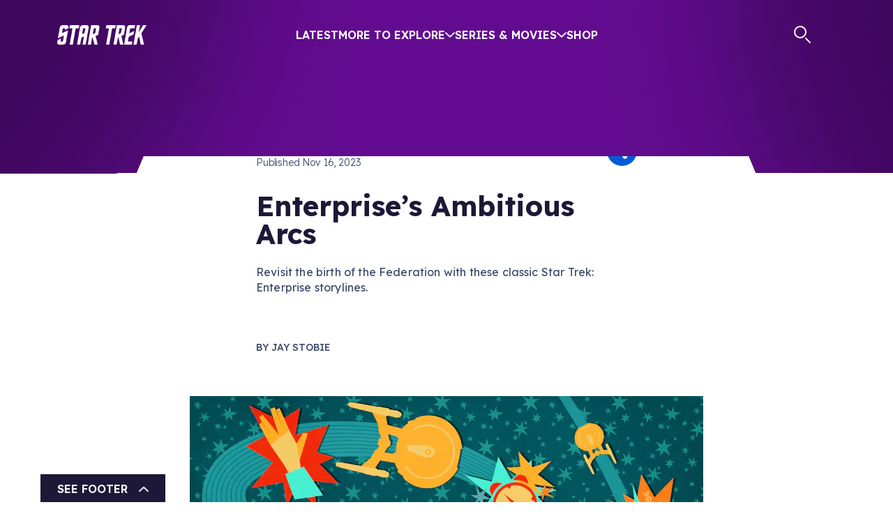

--- FILE ---
content_type: text/html; charset=utf-8
request_url: https://www.startrek.com/news/enterprises-ambitious-arcs
body_size: 32200
content:
<!DOCTYPE html><html lang="en"><head><meta charSet="utf-8"/><meta name="viewport" content="width=device-width, initial-scale=1, maximum-scale=1"/><meta name="viewport" content="width=device-width, initial-scale=1"/><link rel="preload" as="image" imageSrcSet="https://star-trek-untold.cdn.prismic.io/star-trek-untold/089f40ae-cd2f-4ff1-b51d-2fb89b7ba236_twitter-x_white.svg?width=640 640w, https://star-trek-untold.cdn.prismic.io/star-trek-untold/089f40ae-cd2f-4ff1-b51d-2fb89b7ba236_twitter-x_white.svg?width=828 828w, https://star-trek-untold.cdn.prismic.io/star-trek-untold/089f40ae-cd2f-4ff1-b51d-2fb89b7ba236_twitter-x_white.svg?width=1200 1200w, https://star-trek-untold.cdn.prismic.io/star-trek-untold/089f40ae-cd2f-4ff1-b51d-2fb89b7ba236_twitter-x_white.svg?width=2048 2048w, https://star-trek-untold.cdn.prismic.io/star-trek-untold/089f40ae-cd2f-4ff1-b51d-2fb89b7ba236_twitter-x_white.svg?width=3840 3840w"/><link rel="preload" as="image" imageSrcSet="https://star-trek-untold.cdn.prismic.io/star-trek-untold/02fa9cf0-6954-4e34-abc6-655863e5d63f_YoutubeIcon.svg?width=640 640w, https://star-trek-untold.cdn.prismic.io/star-trek-untold/02fa9cf0-6954-4e34-abc6-655863e5d63f_YoutubeIcon.svg?width=828 828w, https://star-trek-untold.cdn.prismic.io/star-trek-untold/02fa9cf0-6954-4e34-abc6-655863e5d63f_YoutubeIcon.svg?width=1200 1200w, https://star-trek-untold.cdn.prismic.io/star-trek-untold/02fa9cf0-6954-4e34-abc6-655863e5d63f_YoutubeIcon.svg?width=2048 2048w, https://star-trek-untold.cdn.prismic.io/star-trek-untold/02fa9cf0-6954-4e34-abc6-655863e5d63f_YoutubeIcon.svg?width=3840 3840w"/><link rel="preload" as="image" imageSrcSet="https://star-trek-untold.cdn.prismic.io/star-trek-untold/120dca78-614c-446a-8ecc-105a3d290fac_FacebookIcon.svg?width=640 640w, https://star-trek-untold.cdn.prismic.io/star-trek-untold/120dca78-614c-446a-8ecc-105a3d290fac_FacebookIcon.svg?width=828 828w, https://star-trek-untold.cdn.prismic.io/star-trek-untold/120dca78-614c-446a-8ecc-105a3d290fac_FacebookIcon.svg?width=1200 1200w, https://star-trek-untold.cdn.prismic.io/star-trek-untold/120dca78-614c-446a-8ecc-105a3d290fac_FacebookIcon.svg?width=2048 2048w, https://star-trek-untold.cdn.prismic.io/star-trek-untold/120dca78-614c-446a-8ecc-105a3d290fac_FacebookIcon.svg?width=3840 3840w"/><link rel="preload" as="image" imageSrcSet="https://star-trek-untold.cdn.prismic.io/star-trek-untold/1e4a365b-6536-4bc1-8b56-afe4349cc49c_InstagramIcon.svg?width=640 640w, https://star-trek-untold.cdn.prismic.io/star-trek-untold/1e4a365b-6536-4bc1-8b56-afe4349cc49c_InstagramIcon.svg?width=828 828w, https://star-trek-untold.cdn.prismic.io/star-trek-untold/1e4a365b-6536-4bc1-8b56-afe4349cc49c_InstagramIcon.svg?width=1200 1200w, https://star-trek-untold.cdn.prismic.io/star-trek-untold/1e4a365b-6536-4bc1-8b56-afe4349cc49c_InstagramIcon.svg?width=2048 2048w, https://star-trek-untold.cdn.prismic.io/star-trek-untold/1e4a365b-6536-4bc1-8b56-afe4349cc49c_InstagramIcon.svg?width=3840 3840w"/><link rel="preload" as="image" imageSrcSet="https://star-trek-untold.cdn.prismic.io/star-trek-untold/5425e729-9242-4cc8-b097-c741b32bd2f3_TiktokIcon.svg?width=640 640w, https://star-trek-untold.cdn.prismic.io/star-trek-untold/5425e729-9242-4cc8-b097-c741b32bd2f3_TiktokIcon.svg?width=828 828w, https://star-trek-untold.cdn.prismic.io/star-trek-untold/5425e729-9242-4cc8-b097-c741b32bd2f3_TiktokIcon.svg?width=1200 1200w, https://star-trek-untold.cdn.prismic.io/star-trek-untold/5425e729-9242-4cc8-b097-c741b32bd2f3_TiktokIcon.svg?width=2048 2048w, https://star-trek-untold.cdn.prismic.io/star-trek-untold/5425e729-9242-4cc8-b097-c741b32bd2f3_TiktokIcon.svg?width=3840 3840w"/><link rel="preload" as="image" imageSrcSet="https://images.prismic.io/star-trek-untold/ZtII7UaF0TcGJmjv_giphy-33-1.jpg?auto=format%2Ccompress&amp;width=390 390w, https://images.prismic.io/star-trek-untold/ZtII7UaF0TcGJmjv_giphy-33-1.jpg?auto=format%2Ccompress&amp;width=480 480w, https://images.prismic.io/star-trek-untold/ZtII7UaF0TcGJmjv_giphy-33-1.jpg?auto=format%2Ccompress&amp;width=960 960w, https://images.prismic.io/star-trek-untold/ZtII7UaF0TcGJmjv_giphy-33-1.jpg?auto=format%2Ccompress&amp;width=1440 1440w"/><link rel="preload" as="image" imageSrcSet="https://images.prismic.io/star-trek-untold/Mzg2NDNiY2YtZTM3Yi00NDBlLTg0YWEtY2EzOGVjOTE5Zjcz_list_enterprise_arcs-01.jpg?auto=compress%2Cformat&amp;rect=0%2C0%2C4167%2C2250&amp;h=2250&amp;width=576 576w, https://images.prismic.io/star-trek-untold/Mzg2NDNiY2YtZTM3Yi00NDBlLTg0YWEtY2EzOGVjOTE5Zjcz_list_enterprise_arcs-01.jpg?auto=compress%2Cformat&amp;rect=0%2C0%2C4167%2C2250&amp;h=2250&amp;width=1152 1152w, https://images.prismic.io/star-trek-untold/Mzg2NDNiY2YtZTM3Yi00NDBlLTg0YWEtY2EzOGVjOTE5Zjcz_list_enterprise_arcs-01.jpg?auto=compress%2Cformat&amp;rect=0%2C0%2C4167%2C2250&amp;h=2250&amp;width=1728 1728w, https://images.prismic.io/star-trek-untold/Mzg2NDNiY2YtZTM3Yi00NDBlLTg0YWEtY2EzOGVjOTE5Zjcz_list_enterprise_arcs-01.jpg?auto=compress%2Cformat&amp;rect=0%2C0%2C4167%2C2250&amp;h=2250&amp;width=776 776w, https://images.prismic.io/star-trek-untold/Mzg2NDNiY2YtZTM3Yi00NDBlLTg0YWEtY2EzOGVjOTE5Zjcz_list_enterprise_arcs-01.jpg?auto=compress%2Cformat&amp;rect=0%2C0%2C4167%2C2250&amp;h=2250&amp;width=1552 1552w, https://images.prismic.io/star-trek-untold/Mzg2NDNiY2YtZTM3Yi00NDBlLTg0YWEtY2EzOGVjOTE5Zjcz_list_enterprise_arcs-01.jpg?auto=compress%2Cformat&amp;rect=0%2C0%2C4167%2C2250&amp;h=2250&amp;width=2328 2328w, https://images.prismic.io/star-trek-untold/Mzg2NDNiY2YtZTM3Yi00NDBlLTg0YWEtY2EzOGVjOTE5Zjcz_list_enterprise_arcs-01.jpg?auto=compress%2Cformat&amp;rect=0%2C0%2C4167%2C2250&amp;h=2250&amp;width=736 736w, https://images.prismic.io/star-trek-untold/Mzg2NDNiY2YtZTM3Yi00NDBlLTg0YWEtY2EzOGVjOTE5Zjcz_list_enterprise_arcs-01.jpg?auto=compress%2Cformat&amp;rect=0%2C0%2C4167%2C2250&amp;h=2250&amp;width=1472 1472w, https://images.prismic.io/star-trek-untold/Mzg2NDNiY2YtZTM3Yi00NDBlLTg0YWEtY2EzOGVjOTE5Zjcz_list_enterprise_arcs-01.jpg?auto=compress%2Cformat&amp;rect=0%2C0%2C4167%2C2250&amp;h=2250&amp;width=2208 2208w, https://images.prismic.io/star-trek-untold/Mzg2NDNiY2YtZTM3Yi00NDBlLTg0YWEtY2EzOGVjOTE5Zjcz_list_enterprise_arcs-01.jpg?auto=compress%2Cformat&amp;rect=0%2C0%2C4167%2C2250&amp;h=2250&amp;width=1120 1120w, https://images.prismic.io/star-trek-untold/Mzg2NDNiY2YtZTM3Yi00NDBlLTg0YWEtY2EzOGVjOTE5Zjcz_list_enterprise_arcs-01.jpg?auto=compress%2Cformat&amp;rect=0%2C0%2C4167%2C2250&amp;h=2250&amp;width=2240 2240w, https://images.prismic.io/star-trek-untold/Mzg2NDNiY2YtZTM3Yi00NDBlLTg0YWEtY2EzOGVjOTE5Zjcz_list_enterprise_arcs-01.jpg?auto=compress%2Cformat&amp;rect=0%2C0%2C4167%2C2250&amp;h=2250&amp;width=3360 3360w" imageSizes="(min-width: 1800px) 1120px, 
    (min-width: 1200px) 736px, 
    (min-width: 992px) 776px, 
    (min-width: 768px) 576px, 
    (min-width: 576px) 576px, 
    100vw"/><link rel="preload" as="image" imageSrcSet="https://images.prismic.io/star-trek-untold/NzljMjliYmUtNzMwMi00ZGViLWJjZGUtMzVmZWQxMGIxZDAx_enterprise_arcs_-_potential_images_1_-_the_temporal_cold_war.jpg?auto=compress%2Cformat&amp;rect=0%2C0%2C850%2C478&amp;h=478&amp;width=576 576w, https://images.prismic.io/star-trek-untold/NzljMjliYmUtNzMwMi00ZGViLWJjZGUtMzVmZWQxMGIxZDAx_enterprise_arcs_-_potential_images_1_-_the_temporal_cold_war.jpg?auto=compress%2Cformat&amp;rect=0%2C0%2C850%2C478&amp;h=478&amp;width=1152 1152w, https://images.prismic.io/star-trek-untold/NzljMjliYmUtNzMwMi00ZGViLWJjZGUtMzVmZWQxMGIxZDAx_enterprise_arcs_-_potential_images_1_-_the_temporal_cold_war.jpg?auto=compress%2Cformat&amp;rect=0%2C0%2C850%2C478&amp;h=478&amp;width=1728 1728w, https://images.prismic.io/star-trek-untold/NzljMjliYmUtNzMwMi00ZGViLWJjZGUtMzVmZWQxMGIxZDAx_enterprise_arcs_-_potential_images_1_-_the_temporal_cold_war.jpg?auto=compress%2Cformat&amp;rect=0%2C0%2C850%2C478&amp;h=478&amp;width=776 776w, https://images.prismic.io/star-trek-untold/NzljMjliYmUtNzMwMi00ZGViLWJjZGUtMzVmZWQxMGIxZDAx_enterprise_arcs_-_potential_images_1_-_the_temporal_cold_war.jpg?auto=compress%2Cformat&amp;rect=0%2C0%2C850%2C478&amp;h=478&amp;width=1552 1552w, https://images.prismic.io/star-trek-untold/NzljMjliYmUtNzMwMi00ZGViLWJjZGUtMzVmZWQxMGIxZDAx_enterprise_arcs_-_potential_images_1_-_the_temporal_cold_war.jpg?auto=compress%2Cformat&amp;rect=0%2C0%2C850%2C478&amp;h=478&amp;width=2328 2328w, https://images.prismic.io/star-trek-untold/NzljMjliYmUtNzMwMi00ZGViLWJjZGUtMzVmZWQxMGIxZDAx_enterprise_arcs_-_potential_images_1_-_the_temporal_cold_war.jpg?auto=compress%2Cformat&amp;rect=0%2C0%2C850%2C478&amp;h=478&amp;width=736 736w, https://images.prismic.io/star-trek-untold/NzljMjliYmUtNzMwMi00ZGViLWJjZGUtMzVmZWQxMGIxZDAx_enterprise_arcs_-_potential_images_1_-_the_temporal_cold_war.jpg?auto=compress%2Cformat&amp;rect=0%2C0%2C850%2C478&amp;h=478&amp;width=1472 1472w, https://images.prismic.io/star-trek-untold/NzljMjliYmUtNzMwMi00ZGViLWJjZGUtMzVmZWQxMGIxZDAx_enterprise_arcs_-_potential_images_1_-_the_temporal_cold_war.jpg?auto=compress%2Cformat&amp;rect=0%2C0%2C850%2C478&amp;h=478&amp;width=2208 2208w, https://images.prismic.io/star-trek-untold/NzljMjliYmUtNzMwMi00ZGViLWJjZGUtMzVmZWQxMGIxZDAx_enterprise_arcs_-_potential_images_1_-_the_temporal_cold_war.jpg?auto=compress%2Cformat&amp;rect=0%2C0%2C850%2C478&amp;h=478&amp;width=1120 1120w, https://images.prismic.io/star-trek-untold/NzljMjliYmUtNzMwMi00ZGViLWJjZGUtMzVmZWQxMGIxZDAx_enterprise_arcs_-_potential_images_1_-_the_temporal_cold_war.jpg?auto=compress%2Cformat&amp;rect=0%2C0%2C850%2C478&amp;h=478&amp;width=2240 2240w, https://images.prismic.io/star-trek-untold/NzljMjliYmUtNzMwMi00ZGViLWJjZGUtMzVmZWQxMGIxZDAx_enterprise_arcs_-_potential_images_1_-_the_temporal_cold_war.jpg?auto=compress%2Cformat&amp;rect=0%2C0%2C850%2C478&amp;h=478&amp;width=3360 3360w" imageSizes="(min-width: 1800px) 1120px, 
    (min-width: 1200px) 736px, 
    (min-width: 992px) 776px, 
    (min-width: 768px) 576px, 
    (min-width: 576px) 576px, 
    100vw"/><link rel="preload" as="image" imageSrcSet="https://images.prismic.io/star-trek-untold/ZWMzNzYyZjQtNWVjNy00OTA5LTkxZTktMDA5MzVjNDA3YWEz_enterprise_arcs_-_potential_images_2_-_the_augment_crisis.jpg?auto=compress%2Cformat&amp;rect=0%2C0%2C850%2C480&amp;h=480&amp;width=576 576w, https://images.prismic.io/star-trek-untold/ZWMzNzYyZjQtNWVjNy00OTA5LTkxZTktMDA5MzVjNDA3YWEz_enterprise_arcs_-_potential_images_2_-_the_augment_crisis.jpg?auto=compress%2Cformat&amp;rect=0%2C0%2C850%2C480&amp;h=480&amp;width=1152 1152w, https://images.prismic.io/star-trek-untold/ZWMzNzYyZjQtNWVjNy00OTA5LTkxZTktMDA5MzVjNDA3YWEz_enterprise_arcs_-_potential_images_2_-_the_augment_crisis.jpg?auto=compress%2Cformat&amp;rect=0%2C0%2C850%2C480&amp;h=480&amp;width=1728 1728w, https://images.prismic.io/star-trek-untold/ZWMzNzYyZjQtNWVjNy00OTA5LTkxZTktMDA5MzVjNDA3YWEz_enterprise_arcs_-_potential_images_2_-_the_augment_crisis.jpg?auto=compress%2Cformat&amp;rect=0%2C0%2C850%2C480&amp;h=480&amp;width=776 776w, https://images.prismic.io/star-trek-untold/ZWMzNzYyZjQtNWVjNy00OTA5LTkxZTktMDA5MzVjNDA3YWEz_enterprise_arcs_-_potential_images_2_-_the_augment_crisis.jpg?auto=compress%2Cformat&amp;rect=0%2C0%2C850%2C480&amp;h=480&amp;width=1552 1552w, https://images.prismic.io/star-trek-untold/ZWMzNzYyZjQtNWVjNy00OTA5LTkxZTktMDA5MzVjNDA3YWEz_enterprise_arcs_-_potential_images_2_-_the_augment_crisis.jpg?auto=compress%2Cformat&amp;rect=0%2C0%2C850%2C480&amp;h=480&amp;width=2328 2328w, https://images.prismic.io/star-trek-untold/ZWMzNzYyZjQtNWVjNy00OTA5LTkxZTktMDA5MzVjNDA3YWEz_enterprise_arcs_-_potential_images_2_-_the_augment_crisis.jpg?auto=compress%2Cformat&amp;rect=0%2C0%2C850%2C480&amp;h=480&amp;width=736 736w, https://images.prismic.io/star-trek-untold/ZWMzNzYyZjQtNWVjNy00OTA5LTkxZTktMDA5MzVjNDA3YWEz_enterprise_arcs_-_potential_images_2_-_the_augment_crisis.jpg?auto=compress%2Cformat&amp;rect=0%2C0%2C850%2C480&amp;h=480&amp;width=1472 1472w, https://images.prismic.io/star-trek-untold/ZWMzNzYyZjQtNWVjNy00OTA5LTkxZTktMDA5MzVjNDA3YWEz_enterprise_arcs_-_potential_images_2_-_the_augment_crisis.jpg?auto=compress%2Cformat&amp;rect=0%2C0%2C850%2C480&amp;h=480&amp;width=2208 2208w, https://images.prismic.io/star-trek-untold/ZWMzNzYyZjQtNWVjNy00OTA5LTkxZTktMDA5MzVjNDA3YWEz_enterprise_arcs_-_potential_images_2_-_the_augment_crisis.jpg?auto=compress%2Cformat&amp;rect=0%2C0%2C850%2C480&amp;h=480&amp;width=1120 1120w, https://images.prismic.io/star-trek-untold/ZWMzNzYyZjQtNWVjNy00OTA5LTkxZTktMDA5MzVjNDA3YWEz_enterprise_arcs_-_potential_images_2_-_the_augment_crisis.jpg?auto=compress%2Cformat&amp;rect=0%2C0%2C850%2C480&amp;h=480&amp;width=2240 2240w, https://images.prismic.io/star-trek-untold/ZWMzNzYyZjQtNWVjNy00OTA5LTkxZTktMDA5MzVjNDA3YWEz_enterprise_arcs_-_potential_images_2_-_the_augment_crisis.jpg?auto=compress%2Cformat&amp;rect=0%2C0%2C850%2C480&amp;h=480&amp;width=3360 3360w" imageSizes="(min-width: 1800px) 1120px, 
    (min-width: 1200px) 736px, 
    (min-width: 992px) 776px, 
    (min-width: 768px) 576px, 
    (min-width: 576px) 576px, 
    100vw"/><link rel="preload" as="image" imageSrcSet="https://images.prismic.io/star-trek-untold/M2NkMGM1OWUtMzEwNi00OTM0LWIxMzItZTVkYjA3YzJhYTc4_enterprise_arcs_-_potential_images_3_-_the_vulcan_reformation.jpg?auto=compress%2Cformat&amp;rect=0%2C0%2C850%2C480&amp;h=480&amp;width=576 576w, https://images.prismic.io/star-trek-untold/M2NkMGM1OWUtMzEwNi00OTM0LWIxMzItZTVkYjA3YzJhYTc4_enterprise_arcs_-_potential_images_3_-_the_vulcan_reformation.jpg?auto=compress%2Cformat&amp;rect=0%2C0%2C850%2C480&amp;h=480&amp;width=1152 1152w, https://images.prismic.io/star-trek-untold/M2NkMGM1OWUtMzEwNi00OTM0LWIxMzItZTVkYjA3YzJhYTc4_enterprise_arcs_-_potential_images_3_-_the_vulcan_reformation.jpg?auto=compress%2Cformat&amp;rect=0%2C0%2C850%2C480&amp;h=480&amp;width=1728 1728w, https://images.prismic.io/star-trek-untold/M2NkMGM1OWUtMzEwNi00OTM0LWIxMzItZTVkYjA3YzJhYTc4_enterprise_arcs_-_potential_images_3_-_the_vulcan_reformation.jpg?auto=compress%2Cformat&amp;rect=0%2C0%2C850%2C480&amp;h=480&amp;width=776 776w, https://images.prismic.io/star-trek-untold/M2NkMGM1OWUtMzEwNi00OTM0LWIxMzItZTVkYjA3YzJhYTc4_enterprise_arcs_-_potential_images_3_-_the_vulcan_reformation.jpg?auto=compress%2Cformat&amp;rect=0%2C0%2C850%2C480&amp;h=480&amp;width=1552 1552w, https://images.prismic.io/star-trek-untold/M2NkMGM1OWUtMzEwNi00OTM0LWIxMzItZTVkYjA3YzJhYTc4_enterprise_arcs_-_potential_images_3_-_the_vulcan_reformation.jpg?auto=compress%2Cformat&amp;rect=0%2C0%2C850%2C480&amp;h=480&amp;width=2328 2328w, https://images.prismic.io/star-trek-untold/M2NkMGM1OWUtMzEwNi00OTM0LWIxMzItZTVkYjA3YzJhYTc4_enterprise_arcs_-_potential_images_3_-_the_vulcan_reformation.jpg?auto=compress%2Cformat&amp;rect=0%2C0%2C850%2C480&amp;h=480&amp;width=736 736w, https://images.prismic.io/star-trek-untold/M2NkMGM1OWUtMzEwNi00OTM0LWIxMzItZTVkYjA3YzJhYTc4_enterprise_arcs_-_potential_images_3_-_the_vulcan_reformation.jpg?auto=compress%2Cformat&amp;rect=0%2C0%2C850%2C480&amp;h=480&amp;width=1472 1472w, https://images.prismic.io/star-trek-untold/M2NkMGM1OWUtMzEwNi00OTM0LWIxMzItZTVkYjA3YzJhYTc4_enterprise_arcs_-_potential_images_3_-_the_vulcan_reformation.jpg?auto=compress%2Cformat&amp;rect=0%2C0%2C850%2C480&amp;h=480&amp;width=2208 2208w, https://images.prismic.io/star-trek-untold/M2NkMGM1OWUtMzEwNi00OTM0LWIxMzItZTVkYjA3YzJhYTc4_enterprise_arcs_-_potential_images_3_-_the_vulcan_reformation.jpg?auto=compress%2Cformat&amp;rect=0%2C0%2C850%2C480&amp;h=480&amp;width=1120 1120w, https://images.prismic.io/star-trek-untold/M2NkMGM1OWUtMzEwNi00OTM0LWIxMzItZTVkYjA3YzJhYTc4_enterprise_arcs_-_potential_images_3_-_the_vulcan_reformation.jpg?auto=compress%2Cformat&amp;rect=0%2C0%2C850%2C480&amp;h=480&amp;width=2240 2240w, https://images.prismic.io/star-trek-untold/M2NkMGM1OWUtMzEwNi00OTM0LWIxMzItZTVkYjA3YzJhYTc4_enterprise_arcs_-_potential_images_3_-_the_vulcan_reformation.jpg?auto=compress%2Cformat&amp;rect=0%2C0%2C850%2C480&amp;h=480&amp;width=3360 3360w" imageSizes="(min-width: 1800px) 1120px, 
    (min-width: 1200px) 736px, 
    (min-width: 992px) 776px, 
    (min-width: 768px) 576px, 
    (min-width: 576px) 576px, 
    100vw"/><link rel="stylesheet" href="/_next/static/css/2aa7c9de4cdbe676.css" data-precedence="next"/><link rel="stylesheet" href="/_next/static/css/32db5225f8283337.css" data-precedence="next"/><link rel="stylesheet" href="/_next/static/css/2b2f51a55a4a9802.css" data-precedence="next"/><link rel="stylesheet" href="/_next/static/css/0fb6ea5622fa87e2.css" data-precedence="next"/><link rel="stylesheet" href="/_next/static/css/2b28ad9c6c8fcbf1.css" data-precedence="next"/><link rel="stylesheet" href="/_next/static/css/6090625bc7f901f5.css" data-precedence="next"/><link rel="stylesheet" href="/_next/static/css/00c1ba6c8dcffd61.css" data-precedence="next"/><link rel="stylesheet" href="/_next/static/css/a5e1060b4e09b0a8.css" data-precedence="next"/><link rel="stylesheet" href="/_next/static/css/f009c3b5ec2a8939.css" data-precedence="next"/><link rel="stylesheet" href="/_next/static/css/c592a98b65b877a7.css" data-precedence="next"/><link href="/_next/static/css/60f0d25a2201cbd0.css" rel="stylesheet" as="style" data-precedence="dynamic"/><link href="/_next/static/css/0988e9d02a492b3c.css" rel="stylesheet" as="style" data-precedence="dynamic"/><link rel="preload" as="script" fetchPriority="low" href="/_next/static/chunks/webpack-30ffbcdbf5b664d4.js"/><script src="/_next/static/chunks/4bd1b696-2340905bf16d73e1.js" async=""></script><script src="/_next/static/chunks/1684-a0d49218c8f91fb1.js" async=""></script><script src="/_next/static/chunks/main-app-d41d56f775a954bb.js" async=""></script><script src="/_next/static/chunks/6190-0fe707220f532e66.js" async=""></script><script src="/_next/static/chunks/994-3111913169b6958c.js" async=""></script><script src="/_next/static/chunks/1835-01c89314a00ad485.js" async=""></script><script src="/_next/static/chunks/4480-5ef0efcc53f174df.js" async=""></script><script src="/_next/static/chunks/7908-15b9aa153f56ea80.js" async=""></script><script src="/_next/static/chunks/app/layout-947fb6169bb2228e.js" async=""></script><script src="/_next/static/chunks/aaea2bcf-ed0884bdc291ed40.js" async=""></script><script src="/_next/static/chunks/1571-56473e14bb2ffa89.js" async=""></script><script src="/_next/static/chunks/2281-423d50f3055a77bf.js" async=""></script><script src="/_next/static/chunks/3258-4dab6171dd76c34c.js" async=""></script><script src="/_next/static/chunks/8583-d3315c0b20fc1705.js" async=""></script><script src="/_next/static/chunks/6309-5b2d30fba9e4fefa.js" async=""></script><script src="/_next/static/chunks/5705-9544b13bafeec6d6.js" async=""></script><script src="/_next/static/chunks/app/%5Blang%5D/news/layout-ab569316338bee10.js" async=""></script><script src="/_next/static/chunks/2351-6779a2f2b92e018b.js" async=""></script><script src="/_next/static/chunks/app/global-error-cddf203c56050163.js" async=""></script><script src="/_next/static/chunks/app/%5Blang%5D/news/%5Buid%5D/page-4580e0947abf895b.js" async=""></script><script src="/_next/static/chunks/app/not-found-299422b037f38f87.js" async=""></script><link rel="preload" href="https://cdn.privacy.paramount.com/dist/optanon-v2.0.0.js" as="script"/><link rel="preload" href="/_next/static/chunks/4158.6c2dae41b415925f.js" as="script" fetchPriority="low"/><link rel="preload" href="/_next/static/chunks/6444-67ffc0a4c3645b8f.js" as="script" fetchPriority="low"/><link rel="preload" href="/_next/static/chunks/7199-e7bb799f3d93d997.js" as="script" fetchPriority="low"/><link rel="preload" href="/_next/static/chunks/7359.30293d6e81603262.js" as="script" fetchPriority="low"/><link rel="preload" href="/_next/static/chunks/9125.3b4c398f6e43a381.js" as="script" fetchPriority="low"/><link rel="preload" as="image" imageSrcSet="https://images.prismic.io/star-trek-untold/NDIxNGFlZjItYzIyZC00OTk1LWFjZGYtMTBhZDIzNjg1ZjQ5_enterprise_arcs_-_potential_images_4_-_the_federations_preamble.jpg?auto=compress%2Cformat&amp;rect=0%2C0%2C850%2C480&amp;h=480&amp;width=576 576w, https://images.prismic.io/star-trek-untold/NDIxNGFlZjItYzIyZC00OTk1LWFjZGYtMTBhZDIzNjg1ZjQ5_enterprise_arcs_-_potential_images_4_-_the_federations_preamble.jpg?auto=compress%2Cformat&amp;rect=0%2C0%2C850%2C480&amp;h=480&amp;width=1152 1152w, https://images.prismic.io/star-trek-untold/NDIxNGFlZjItYzIyZC00OTk1LWFjZGYtMTBhZDIzNjg1ZjQ5_enterprise_arcs_-_potential_images_4_-_the_federations_preamble.jpg?auto=compress%2Cformat&amp;rect=0%2C0%2C850%2C480&amp;h=480&amp;width=1728 1728w, https://images.prismic.io/star-trek-untold/NDIxNGFlZjItYzIyZC00OTk1LWFjZGYtMTBhZDIzNjg1ZjQ5_enterprise_arcs_-_potential_images_4_-_the_federations_preamble.jpg?auto=compress%2Cformat&amp;rect=0%2C0%2C850%2C480&amp;h=480&amp;width=776 776w, https://images.prismic.io/star-trek-untold/NDIxNGFlZjItYzIyZC00OTk1LWFjZGYtMTBhZDIzNjg1ZjQ5_enterprise_arcs_-_potential_images_4_-_the_federations_preamble.jpg?auto=compress%2Cformat&amp;rect=0%2C0%2C850%2C480&amp;h=480&amp;width=1552 1552w, https://images.prismic.io/star-trek-untold/NDIxNGFlZjItYzIyZC00OTk1LWFjZGYtMTBhZDIzNjg1ZjQ5_enterprise_arcs_-_potential_images_4_-_the_federations_preamble.jpg?auto=compress%2Cformat&amp;rect=0%2C0%2C850%2C480&amp;h=480&amp;width=2328 2328w, https://images.prismic.io/star-trek-untold/NDIxNGFlZjItYzIyZC00OTk1LWFjZGYtMTBhZDIzNjg1ZjQ5_enterprise_arcs_-_potential_images_4_-_the_federations_preamble.jpg?auto=compress%2Cformat&amp;rect=0%2C0%2C850%2C480&amp;h=480&amp;width=736 736w, https://images.prismic.io/star-trek-untold/NDIxNGFlZjItYzIyZC00OTk1LWFjZGYtMTBhZDIzNjg1ZjQ5_enterprise_arcs_-_potential_images_4_-_the_federations_preamble.jpg?auto=compress%2Cformat&amp;rect=0%2C0%2C850%2C480&amp;h=480&amp;width=1472 1472w, https://images.prismic.io/star-trek-untold/NDIxNGFlZjItYzIyZC00OTk1LWFjZGYtMTBhZDIzNjg1ZjQ5_enterprise_arcs_-_potential_images_4_-_the_federations_preamble.jpg?auto=compress%2Cformat&amp;rect=0%2C0%2C850%2C480&amp;h=480&amp;width=2208 2208w, https://images.prismic.io/star-trek-untold/NDIxNGFlZjItYzIyZC00OTk1LWFjZGYtMTBhZDIzNjg1ZjQ5_enterprise_arcs_-_potential_images_4_-_the_federations_preamble.jpg?auto=compress%2Cformat&amp;rect=0%2C0%2C850%2C480&amp;h=480&amp;width=1120 1120w, https://images.prismic.io/star-trek-untold/NDIxNGFlZjItYzIyZC00OTk1LWFjZGYtMTBhZDIzNjg1ZjQ5_enterprise_arcs_-_potential_images_4_-_the_federations_preamble.jpg?auto=compress%2Cformat&amp;rect=0%2C0%2C850%2C480&amp;h=480&amp;width=2240 2240w, https://images.prismic.io/star-trek-untold/NDIxNGFlZjItYzIyZC00OTk1LWFjZGYtMTBhZDIzNjg1ZjQ5_enterprise_arcs_-_potential_images_4_-_the_federations_preamble.jpg?auto=compress%2Cformat&amp;rect=0%2C0%2C850%2C480&amp;h=480&amp;width=3360 3360w" imageSizes="(min-width: 1800px) 1120px, 
    (min-width: 1200px) 736px, 
    (min-width: 992px) 776px, 
    (min-width: 768px) 576px, 
    (min-width: 576px) 576px, 
    100vw"/><link rel="preload" as="image" imageSrcSet="https://images.prismic.io/star-trek-untold/YzU3MzRlMmMtODNhYS00OTA1LTliZjItYWQ1MzY4ZjNlY2U4_enterprise_arcs_-_potential_images_5_-_the_klingon_contagion.jpg?auto=compress%2Cformat&amp;rect=0%2C0%2C850%2C480&amp;h=480&amp;width=576 576w, https://images.prismic.io/star-trek-untold/YzU3MzRlMmMtODNhYS00OTA1LTliZjItYWQ1MzY4ZjNlY2U4_enterprise_arcs_-_potential_images_5_-_the_klingon_contagion.jpg?auto=compress%2Cformat&amp;rect=0%2C0%2C850%2C480&amp;h=480&amp;width=1152 1152w, https://images.prismic.io/star-trek-untold/YzU3MzRlMmMtODNhYS00OTA1LTliZjItYWQ1MzY4ZjNlY2U4_enterprise_arcs_-_potential_images_5_-_the_klingon_contagion.jpg?auto=compress%2Cformat&amp;rect=0%2C0%2C850%2C480&amp;h=480&amp;width=1728 1728w, https://images.prismic.io/star-trek-untold/YzU3MzRlMmMtODNhYS00OTA1LTliZjItYWQ1MzY4ZjNlY2U4_enterprise_arcs_-_potential_images_5_-_the_klingon_contagion.jpg?auto=compress%2Cformat&amp;rect=0%2C0%2C850%2C480&amp;h=480&amp;width=776 776w, https://images.prismic.io/star-trek-untold/YzU3MzRlMmMtODNhYS00OTA1LTliZjItYWQ1MzY4ZjNlY2U4_enterprise_arcs_-_potential_images_5_-_the_klingon_contagion.jpg?auto=compress%2Cformat&amp;rect=0%2C0%2C850%2C480&amp;h=480&amp;width=1552 1552w, https://images.prismic.io/star-trek-untold/YzU3MzRlMmMtODNhYS00OTA1LTliZjItYWQ1MzY4ZjNlY2U4_enterprise_arcs_-_potential_images_5_-_the_klingon_contagion.jpg?auto=compress%2Cformat&amp;rect=0%2C0%2C850%2C480&amp;h=480&amp;width=2328 2328w, https://images.prismic.io/star-trek-untold/YzU3MzRlMmMtODNhYS00OTA1LTliZjItYWQ1MzY4ZjNlY2U4_enterprise_arcs_-_potential_images_5_-_the_klingon_contagion.jpg?auto=compress%2Cformat&amp;rect=0%2C0%2C850%2C480&amp;h=480&amp;width=736 736w, https://images.prismic.io/star-trek-untold/YzU3MzRlMmMtODNhYS00OTA1LTliZjItYWQ1MzY4ZjNlY2U4_enterprise_arcs_-_potential_images_5_-_the_klingon_contagion.jpg?auto=compress%2Cformat&amp;rect=0%2C0%2C850%2C480&amp;h=480&amp;width=1472 1472w, https://images.prismic.io/star-trek-untold/YzU3MzRlMmMtODNhYS00OTA1LTliZjItYWQ1MzY4ZjNlY2U4_enterprise_arcs_-_potential_images_5_-_the_klingon_contagion.jpg?auto=compress%2Cformat&amp;rect=0%2C0%2C850%2C480&amp;h=480&amp;width=2208 2208w, https://images.prismic.io/star-trek-untold/YzU3MzRlMmMtODNhYS00OTA1LTliZjItYWQ1MzY4ZjNlY2U4_enterprise_arcs_-_potential_images_5_-_the_klingon_contagion.jpg?auto=compress%2Cformat&amp;rect=0%2C0%2C850%2C480&amp;h=480&amp;width=1120 1120w, https://images.prismic.io/star-trek-untold/YzU3MzRlMmMtODNhYS00OTA1LTliZjItYWQ1MzY4ZjNlY2U4_enterprise_arcs_-_potential_images_5_-_the_klingon_contagion.jpg?auto=compress%2Cformat&amp;rect=0%2C0%2C850%2C480&amp;h=480&amp;width=2240 2240w, https://images.prismic.io/star-trek-untold/YzU3MzRlMmMtODNhYS00OTA1LTliZjItYWQ1MzY4ZjNlY2U4_enterprise_arcs_-_potential_images_5_-_the_klingon_contagion.jpg?auto=compress%2Cformat&amp;rect=0%2C0%2C850%2C480&amp;h=480&amp;width=3360 3360w" imageSizes="(min-width: 1800px) 1120px, 
    (min-width: 1200px) 736px, 
    (min-width: 992px) 776px, 
    (min-width: 768px) 576px, 
    (min-width: 576px) 576px, 
    100vw"/><link rel="preload" as="image" imageSrcSet="https://images.prismic.io/star-trek-untold/MGZkYmYwNzYtYzFlZC00ZGI2LWE4MmItN2VmZmEwYWM5MWJk_enterprise_arcs_-_potential_images_6_-_the_mirror_universe.jpg?auto=compress%2Cformat&amp;rect=0%2C0%2C1010%2C568&amp;h=568&amp;width=576 576w, https://images.prismic.io/star-trek-untold/MGZkYmYwNzYtYzFlZC00ZGI2LWE4MmItN2VmZmEwYWM5MWJk_enterprise_arcs_-_potential_images_6_-_the_mirror_universe.jpg?auto=compress%2Cformat&amp;rect=0%2C0%2C1010%2C568&amp;h=568&amp;width=1152 1152w, https://images.prismic.io/star-trek-untold/MGZkYmYwNzYtYzFlZC00ZGI2LWE4MmItN2VmZmEwYWM5MWJk_enterprise_arcs_-_potential_images_6_-_the_mirror_universe.jpg?auto=compress%2Cformat&amp;rect=0%2C0%2C1010%2C568&amp;h=568&amp;width=1728 1728w, https://images.prismic.io/star-trek-untold/MGZkYmYwNzYtYzFlZC00ZGI2LWE4MmItN2VmZmEwYWM5MWJk_enterprise_arcs_-_potential_images_6_-_the_mirror_universe.jpg?auto=compress%2Cformat&amp;rect=0%2C0%2C1010%2C568&amp;h=568&amp;width=776 776w, https://images.prismic.io/star-trek-untold/MGZkYmYwNzYtYzFlZC00ZGI2LWE4MmItN2VmZmEwYWM5MWJk_enterprise_arcs_-_potential_images_6_-_the_mirror_universe.jpg?auto=compress%2Cformat&amp;rect=0%2C0%2C1010%2C568&amp;h=568&amp;width=1552 1552w, https://images.prismic.io/star-trek-untold/MGZkYmYwNzYtYzFlZC00ZGI2LWE4MmItN2VmZmEwYWM5MWJk_enterprise_arcs_-_potential_images_6_-_the_mirror_universe.jpg?auto=compress%2Cformat&amp;rect=0%2C0%2C1010%2C568&amp;h=568&amp;width=2328 2328w, https://images.prismic.io/star-trek-untold/MGZkYmYwNzYtYzFlZC00ZGI2LWE4MmItN2VmZmEwYWM5MWJk_enterprise_arcs_-_potential_images_6_-_the_mirror_universe.jpg?auto=compress%2Cformat&amp;rect=0%2C0%2C1010%2C568&amp;h=568&amp;width=736 736w, https://images.prismic.io/star-trek-untold/MGZkYmYwNzYtYzFlZC00ZGI2LWE4MmItN2VmZmEwYWM5MWJk_enterprise_arcs_-_potential_images_6_-_the_mirror_universe.jpg?auto=compress%2Cformat&amp;rect=0%2C0%2C1010%2C568&amp;h=568&amp;width=1472 1472w, https://images.prismic.io/star-trek-untold/MGZkYmYwNzYtYzFlZC00ZGI2LWE4MmItN2VmZmEwYWM5MWJk_enterprise_arcs_-_potential_images_6_-_the_mirror_universe.jpg?auto=compress%2Cformat&amp;rect=0%2C0%2C1010%2C568&amp;h=568&amp;width=2208 2208w, https://images.prismic.io/star-trek-untold/MGZkYmYwNzYtYzFlZC00ZGI2LWE4MmItN2VmZmEwYWM5MWJk_enterprise_arcs_-_potential_images_6_-_the_mirror_universe.jpg?auto=compress%2Cformat&amp;rect=0%2C0%2C1010%2C568&amp;h=568&amp;width=1120 1120w, https://images.prismic.io/star-trek-untold/MGZkYmYwNzYtYzFlZC00ZGI2LWE4MmItN2VmZmEwYWM5MWJk_enterprise_arcs_-_potential_images_6_-_the_mirror_universe.jpg?auto=compress%2Cformat&amp;rect=0%2C0%2C1010%2C568&amp;h=568&amp;width=2240 2240w, https://images.prismic.io/star-trek-untold/MGZkYmYwNzYtYzFlZC00ZGI2LWE4MmItN2VmZmEwYWM5MWJk_enterprise_arcs_-_potential_images_6_-_the_mirror_universe.jpg?auto=compress%2Cformat&amp;rect=0%2C0%2C1010%2C568&amp;h=568&amp;width=3360 3360w" imageSizes="(min-width: 1800px) 1120px, 
    (min-width: 1200px) 736px, 
    (min-width: 992px) 776px, 
    (min-width: 768px) 576px, 
    (min-width: 576px) 576px, 
    100vw"/><link rel="preload" as="image" imageSrcSet="https://images.prismic.io/star-trek-untold/OTE2NTBhMDItMzUxMy00YWYzLWJlZTMtNTRkZDI0OWU0MGVm_enterprise_arcs_-_potential_images_7_-_the_coalition_confrontation.jpg?auto=compress%2Cformat&amp;rect=0%2C0%2C850%2C480&amp;h=480&amp;width=576 576w, https://images.prismic.io/star-trek-untold/OTE2NTBhMDItMzUxMy00YWYzLWJlZTMtNTRkZDI0OWU0MGVm_enterprise_arcs_-_potential_images_7_-_the_coalition_confrontation.jpg?auto=compress%2Cformat&amp;rect=0%2C0%2C850%2C480&amp;h=480&amp;width=1152 1152w, https://images.prismic.io/star-trek-untold/OTE2NTBhMDItMzUxMy00YWYzLWJlZTMtNTRkZDI0OWU0MGVm_enterprise_arcs_-_potential_images_7_-_the_coalition_confrontation.jpg?auto=compress%2Cformat&amp;rect=0%2C0%2C850%2C480&amp;h=480&amp;width=1728 1728w, https://images.prismic.io/star-trek-untold/OTE2NTBhMDItMzUxMy00YWYzLWJlZTMtNTRkZDI0OWU0MGVm_enterprise_arcs_-_potential_images_7_-_the_coalition_confrontation.jpg?auto=compress%2Cformat&amp;rect=0%2C0%2C850%2C480&amp;h=480&amp;width=776 776w, https://images.prismic.io/star-trek-untold/OTE2NTBhMDItMzUxMy00YWYzLWJlZTMtNTRkZDI0OWU0MGVm_enterprise_arcs_-_potential_images_7_-_the_coalition_confrontation.jpg?auto=compress%2Cformat&amp;rect=0%2C0%2C850%2C480&amp;h=480&amp;width=1552 1552w, https://images.prismic.io/star-trek-untold/OTE2NTBhMDItMzUxMy00YWYzLWJlZTMtNTRkZDI0OWU0MGVm_enterprise_arcs_-_potential_images_7_-_the_coalition_confrontation.jpg?auto=compress%2Cformat&amp;rect=0%2C0%2C850%2C480&amp;h=480&amp;width=2328 2328w, https://images.prismic.io/star-trek-untold/OTE2NTBhMDItMzUxMy00YWYzLWJlZTMtNTRkZDI0OWU0MGVm_enterprise_arcs_-_potential_images_7_-_the_coalition_confrontation.jpg?auto=compress%2Cformat&amp;rect=0%2C0%2C850%2C480&amp;h=480&amp;width=736 736w, https://images.prismic.io/star-trek-untold/OTE2NTBhMDItMzUxMy00YWYzLWJlZTMtNTRkZDI0OWU0MGVm_enterprise_arcs_-_potential_images_7_-_the_coalition_confrontation.jpg?auto=compress%2Cformat&amp;rect=0%2C0%2C850%2C480&amp;h=480&amp;width=1472 1472w, https://images.prismic.io/star-trek-untold/OTE2NTBhMDItMzUxMy00YWYzLWJlZTMtNTRkZDI0OWU0MGVm_enterprise_arcs_-_potential_images_7_-_the_coalition_confrontation.jpg?auto=compress%2Cformat&amp;rect=0%2C0%2C850%2C480&amp;h=480&amp;width=2208 2208w, https://images.prismic.io/star-trek-untold/OTE2NTBhMDItMzUxMy00YWYzLWJlZTMtNTRkZDI0OWU0MGVm_enterprise_arcs_-_potential_images_7_-_the_coalition_confrontation.jpg?auto=compress%2Cformat&amp;rect=0%2C0%2C850%2C480&amp;h=480&amp;width=1120 1120w, https://images.prismic.io/star-trek-untold/OTE2NTBhMDItMzUxMy00YWYzLWJlZTMtNTRkZDI0OWU0MGVm_enterprise_arcs_-_potential_images_7_-_the_coalition_confrontation.jpg?auto=compress%2Cformat&amp;rect=0%2C0%2C850%2C480&amp;h=480&amp;width=2240 2240w, https://images.prismic.io/star-trek-untold/OTE2NTBhMDItMzUxMy00YWYzLWJlZTMtNTRkZDI0OWU0MGVm_enterprise_arcs_-_potential_images_7_-_the_coalition_confrontation.jpg?auto=compress%2Cformat&amp;rect=0%2C0%2C850%2C480&amp;h=480&amp;width=3360 3360w" imageSizes="(min-width: 1800px) 1120px, 
    (min-width: 1200px) 736px, 
    (min-width: 992px) 776px, 
    (min-width: 768px) 576px, 
    (min-width: 576px) 576px, 
    100vw"/><link rel="preload" as="image" imageSrcSet="https://images.prismic.io/star-trek-untold/aMNmC2GNHVfTPEg0_SNW_310_Recap-KEY.jpg?auto=format%2Ccompress&amp;width=516 516w, https://images.prismic.io/star-trek-untold/aMNmC2GNHVfTPEg0_SNW_310_Recap-KEY.jpg?auto=format%2Ccompress&amp;width=1032 1032w, https://images.prismic.io/star-trek-untold/aMNmC2GNHVfTPEg0_SNW_310_Recap-KEY.jpg?auto=format%2Ccompress&amp;width=1548 1548w, https://images.prismic.io/star-trek-untold/aMNmC2GNHVfTPEg0_SNW_310_Recap-KEY.jpg?auto=format%2Ccompress&amp;width=156 156w, https://images.prismic.io/star-trek-untold/aMNmC2GNHVfTPEg0_SNW_310_Recap-KEY.jpg?auto=format%2Ccompress&amp;width=312 312w, https://images.prismic.io/star-trek-untold/aMNmC2GNHVfTPEg0_SNW_310_Recap-KEY.jpg?auto=format%2Ccompress&amp;width=468 468w, https://images.prismic.io/star-trek-untold/aMNmC2GNHVfTPEg0_SNW_310_Recap-KEY.jpg?auto=format%2Ccompress&amp;width=216 216w, https://images.prismic.io/star-trek-untold/aMNmC2GNHVfTPEg0_SNW_310_Recap-KEY.jpg?auto=format%2Ccompress&amp;width=432 432w, https://images.prismic.io/star-trek-untold/aMNmC2GNHVfTPEg0_SNW_310_Recap-KEY.jpg?auto=format%2Ccompress&amp;width=648 648w, https://images.prismic.io/star-trek-untold/aMNmC2GNHVfTPEg0_SNW_310_Recap-KEY.jpg?auto=format%2Ccompress&amp;width=261 261w, https://images.prismic.io/star-trek-untold/aMNmC2GNHVfTPEg0_SNW_310_Recap-KEY.jpg?auto=format%2Ccompress&amp;width=522 522w, https://images.prismic.io/star-trek-untold/aMNmC2GNHVfTPEg0_SNW_310_Recap-KEY.jpg?auto=format%2Ccompress&amp;width=783 783w, https://images.prismic.io/star-trek-untold/aMNmC2GNHVfTPEg0_SNW_310_Recap-KEY.jpg?auto=format%2Ccompress&amp;width=405 405w, https://images.prismic.io/star-trek-untold/aMNmC2GNHVfTPEg0_SNW_310_Recap-KEY.jpg?auto=format%2Ccompress&amp;width=810 810w, https://images.prismic.io/star-trek-untold/aMNmC2GNHVfTPEg0_SNW_310_Recap-KEY.jpg?auto=format%2Ccompress&amp;width=1215 1215w" imageSizes="(min-width: 1800px) 405px, 
    (min-width: 1200px) 261px, 
    (min-width: 992px) 216px, 
    (min-width: 768px) 156px, 
    (min-width: 576px) 516px, 
    100vw"/><link rel="preload" as="image" imageSrcSet="https://images.prismic.io/star-trek-untold/aLmmhGGNHVfTOqT6_SNW309Recap-KEY.jpg?auto=format%2Ccompress&amp;width=516 516w, https://images.prismic.io/star-trek-untold/aLmmhGGNHVfTOqT6_SNW309Recap-KEY.jpg?auto=format%2Ccompress&amp;width=1032 1032w, https://images.prismic.io/star-trek-untold/aLmmhGGNHVfTOqT6_SNW309Recap-KEY.jpg?auto=format%2Ccompress&amp;width=1548 1548w, https://images.prismic.io/star-trek-untold/aLmmhGGNHVfTOqT6_SNW309Recap-KEY.jpg?auto=format%2Ccompress&amp;width=156 156w, https://images.prismic.io/star-trek-untold/aLmmhGGNHVfTOqT6_SNW309Recap-KEY.jpg?auto=format%2Ccompress&amp;width=312 312w, https://images.prismic.io/star-trek-untold/aLmmhGGNHVfTOqT6_SNW309Recap-KEY.jpg?auto=format%2Ccompress&amp;width=468 468w, https://images.prismic.io/star-trek-untold/aLmmhGGNHVfTOqT6_SNW309Recap-KEY.jpg?auto=format%2Ccompress&amp;width=216 216w, https://images.prismic.io/star-trek-untold/aLmmhGGNHVfTOqT6_SNW309Recap-KEY.jpg?auto=format%2Ccompress&amp;width=432 432w, https://images.prismic.io/star-trek-untold/aLmmhGGNHVfTOqT6_SNW309Recap-KEY.jpg?auto=format%2Ccompress&amp;width=648 648w, https://images.prismic.io/star-trek-untold/aLmmhGGNHVfTOqT6_SNW309Recap-KEY.jpg?auto=format%2Ccompress&amp;width=261 261w, https://images.prismic.io/star-trek-untold/aLmmhGGNHVfTOqT6_SNW309Recap-KEY.jpg?auto=format%2Ccompress&amp;width=522 522w, https://images.prismic.io/star-trek-untold/aLmmhGGNHVfTOqT6_SNW309Recap-KEY.jpg?auto=format%2Ccompress&amp;width=783 783w, https://images.prismic.io/star-trek-untold/aLmmhGGNHVfTOqT6_SNW309Recap-KEY.jpg?auto=format%2Ccompress&amp;width=405 405w, https://images.prismic.io/star-trek-untold/aLmmhGGNHVfTOqT6_SNW309Recap-KEY.jpg?auto=format%2Ccompress&amp;width=810 810w, https://images.prismic.io/star-trek-untold/aLmmhGGNHVfTOqT6_SNW309Recap-KEY.jpg?auto=format%2Ccompress&amp;width=1215 1215w" imageSizes="(min-width: 1800px) 405px, 
    (min-width: 1200px) 261px, 
    (min-width: 992px) 216px, 
    (min-width: 768px) 156px, 
    (min-width: 576px) 516px, 
    100vw"/><link rel="preload" as="image" imageSrcSet="https://images.prismic.io/star-trek-untold/aLHqS2GNHVfTOdEF_SNW_308_Recap-Header.jpg?auto=format%2Ccompress&amp;width=516 516w, https://images.prismic.io/star-trek-untold/aLHqS2GNHVfTOdEF_SNW_308_Recap-Header.jpg?auto=format%2Ccompress&amp;width=1032 1032w, https://images.prismic.io/star-trek-untold/aLHqS2GNHVfTOdEF_SNW_308_Recap-Header.jpg?auto=format%2Ccompress&amp;width=1548 1548w, https://images.prismic.io/star-trek-untold/aLHqS2GNHVfTOdEF_SNW_308_Recap-Header.jpg?auto=format%2Ccompress&amp;width=156 156w, https://images.prismic.io/star-trek-untold/aLHqS2GNHVfTOdEF_SNW_308_Recap-Header.jpg?auto=format%2Ccompress&amp;width=312 312w, https://images.prismic.io/star-trek-untold/aLHqS2GNHVfTOdEF_SNW_308_Recap-Header.jpg?auto=format%2Ccompress&amp;width=468 468w, https://images.prismic.io/star-trek-untold/aLHqS2GNHVfTOdEF_SNW_308_Recap-Header.jpg?auto=format%2Ccompress&amp;width=216 216w, https://images.prismic.io/star-trek-untold/aLHqS2GNHVfTOdEF_SNW_308_Recap-Header.jpg?auto=format%2Ccompress&amp;width=432 432w, https://images.prismic.io/star-trek-untold/aLHqS2GNHVfTOdEF_SNW_308_Recap-Header.jpg?auto=format%2Ccompress&amp;width=648 648w, https://images.prismic.io/star-trek-untold/aLHqS2GNHVfTOdEF_SNW_308_Recap-Header.jpg?auto=format%2Ccompress&amp;width=261 261w, https://images.prismic.io/star-trek-untold/aLHqS2GNHVfTOdEF_SNW_308_Recap-Header.jpg?auto=format%2Ccompress&amp;width=522 522w, https://images.prismic.io/star-trek-untold/aLHqS2GNHVfTOdEF_SNW_308_Recap-Header.jpg?auto=format%2Ccompress&amp;width=783 783w, https://images.prismic.io/star-trek-untold/aLHqS2GNHVfTOdEF_SNW_308_Recap-Header.jpg?auto=format%2Ccompress&amp;width=405 405w, https://images.prismic.io/star-trek-untold/aLHqS2GNHVfTOdEF_SNW_308_Recap-Header.jpg?auto=format%2Ccompress&amp;width=810 810w, https://images.prismic.io/star-trek-untold/aLHqS2GNHVfTOdEF_SNW_308_Recap-Header.jpg?auto=format%2Ccompress&amp;width=1215 1215w" imageSizes="(min-width: 1800px) 405px, 
    (min-width: 1200px) 261px, 
    (min-width: 992px) 216px, 
    (min-width: 768px) 156px, 
    (min-width: 576px) 516px, 
    100vw"/><link rel="preload" as="image" imageSrcSet="https://images.prismic.io/star-trek-untold/aK6HLGGNHVfTOWIj_INTERVIEW_SNW-Mynor_KEY.png?auto=format%2Ccompress&amp;width=516 516w, https://images.prismic.io/star-trek-untold/aK6HLGGNHVfTOWIj_INTERVIEW_SNW-Mynor_KEY.png?auto=format%2Ccompress&amp;width=1032 1032w, https://images.prismic.io/star-trek-untold/aK6HLGGNHVfTOWIj_INTERVIEW_SNW-Mynor_KEY.png?auto=format%2Ccompress&amp;width=1548 1548w, https://images.prismic.io/star-trek-untold/aK6HLGGNHVfTOWIj_INTERVIEW_SNW-Mynor_KEY.png?auto=format%2Ccompress&amp;width=156 156w, https://images.prismic.io/star-trek-untold/aK6HLGGNHVfTOWIj_INTERVIEW_SNW-Mynor_KEY.png?auto=format%2Ccompress&amp;width=312 312w, https://images.prismic.io/star-trek-untold/aK6HLGGNHVfTOWIj_INTERVIEW_SNW-Mynor_KEY.png?auto=format%2Ccompress&amp;width=468 468w, https://images.prismic.io/star-trek-untold/aK6HLGGNHVfTOWIj_INTERVIEW_SNW-Mynor_KEY.png?auto=format%2Ccompress&amp;width=216 216w, https://images.prismic.io/star-trek-untold/aK6HLGGNHVfTOWIj_INTERVIEW_SNW-Mynor_KEY.png?auto=format%2Ccompress&amp;width=432 432w, https://images.prismic.io/star-trek-untold/aK6HLGGNHVfTOWIj_INTERVIEW_SNW-Mynor_KEY.png?auto=format%2Ccompress&amp;width=648 648w, https://images.prismic.io/star-trek-untold/aK6HLGGNHVfTOWIj_INTERVIEW_SNW-Mynor_KEY.png?auto=format%2Ccompress&amp;width=261 261w, https://images.prismic.io/star-trek-untold/aK6HLGGNHVfTOWIj_INTERVIEW_SNW-Mynor_KEY.png?auto=format%2Ccompress&amp;width=522 522w, https://images.prismic.io/star-trek-untold/aK6HLGGNHVfTOWIj_INTERVIEW_SNW-Mynor_KEY.png?auto=format%2Ccompress&amp;width=783 783w, https://images.prismic.io/star-trek-untold/aK6HLGGNHVfTOWIj_INTERVIEW_SNW-Mynor_KEY.png?auto=format%2Ccompress&amp;width=405 405w, https://images.prismic.io/star-trek-untold/aK6HLGGNHVfTOWIj_INTERVIEW_SNW-Mynor_KEY.png?auto=format%2Ccompress&amp;width=810 810w, https://images.prismic.io/star-trek-untold/aK6HLGGNHVfTOWIj_INTERVIEW_SNW-Mynor_KEY.png?auto=format%2Ccompress&amp;width=1215 1215w" imageSizes="(min-width: 1800px) 405px, 
    (min-width: 1200px) 261px, 
    (min-width: 992px) 216px, 
    (min-width: 768px) 156px, 
    (min-width: 576px) 516px, 
    100vw"/><link rel="preconnect" href="https://fonts.googleapis.com"/><link rel="preconnect" href="https://fonts.gstatic.com"/><link rel="icon" href="/icon.png" sizes="any"/><title>Enterprise’s Ambitious Arcs</title><meta name="description" content="Revisit the birth of the Federation with these classic Star Trek: Enterprise storylines."/><link rel="canonical" href="https://www.StarTrek.com/news/enterprises-ambitious-arcs"/><meta property="og:title" content="Enterprise’s Ambitious Arcs"/><meta property="og:description" content="Revisit the birth of the Federation with these classic Star Trek: Enterprise storylines."/><meta property="og:url" content="https://www.StarTrek.com/news/enterprises-ambitious-arcs"/><meta property="og:image" content="https://images.prismic.io/star-trek-untold/Mzg2NDNiY2YtZTM3Yi00NDBlLTg0YWEtY2EzOGVjOTE5Zjcz_list_enterprise_arcs-01.jpg?auto=compress,format&amp;rect=0,0,4167,2250&amp;w=4167&amp;h=2250"/><meta property="og:type" content="website"/><meta name="twitter:card" content="summary_large_image"/><meta name="twitter:site" content="@StarTrek"/><meta name="twitter:title" content="Enterprise’s Ambitious Arcs"/><meta name="twitter:description" content="Revisit the birth of the Federation with these classic Star Trek: Enterprise storylines."/><meta name="twitter:image" content="https://images.prismic.io/star-trek-untold/Mzg2NDNiY2YtZTM3Yi00NDBlLTg0YWEtY2EzOGVjOTE5Zjcz_list_enterprise_arcs-01.jpg?auto=compress,format&amp;rect=0,0,4167,2250&amp;w=4167&amp;h=2250"/><link href="https://fonts.googleapis.com/css2?family=Kanit:ital,wght@0,600;0,700;1,600;1,700&amp;family=Lexend:wght@300;400;500;600;700&amp;display=swap" rel="stylesheet"/><script type="application/ld+json">{"@context":"https://schema.org","@type":"Organization","url":"https://www.startrek.com","logo":"https://www.startrek.com/delta-serp.png","sameAs":["https://twitter.com/StarTrek","https://www.instagram.com/startrek/","https://www.facebook.com/StarTrek/","https://www.startrek.com/","https://www.youtube.com/startrek","https://en.wikipedia.org/wiki/Star_Trek"]}</script><script src="/_next/static/chunks/polyfills-42372ed130431b0a.js" noModule=""></script></head><body><div class="Toasts_toasts__Sw5Ie"></div><div class="layout-wrapper BackgroundWrapper_wrapper__keOtD"><div class="Layout_layoutContent__Mtzgb"><header class="Header_headerContainer__EN_LI    " style="margin-bottom:calc(2rem + 21px)"><div class="Header_zoomBGFallback__ctanP"></div><div class="Header_topBar__h2KxO" style="height:248px"><svg class="Header_starfield__DRlHc" viewBox="0 0 1200 150"><!--$!--><template data-dgst="BAILOUT_TO_CLIENT_SIDE_RENDERING"></template><!--/$--></svg></div><div class="container Header_header__hvJmA"><div class="row Header_menuRow__S8kkx"><div class="col Header_menuContainer__iawZa"><a role="button" class="Header_logo__Shg1b " href="/"><img alt="Star Trek home" loading="lazy" width="128" height="28" decoding="async" data-nimg="1" style="color:transparent" src="/_next/static/media/logo.a5636a77.png"/></a><a href="#main-content" class="Header_skipToMainLink__mYr75">Skip to main content</a><menu class="Header_menu__u40PW d-none d-xl-flex"><li class="menu-link Header_mobileMenuItem__jE_bs Header_menuLink__osXwa"><a href="/latest">Latest</a></li><li class="menu-link Header_menuLink__osXwa ">More to Explore<svg width="14" height="8" viewBox="0 0 14 8" fill="none" xmlns="http://www.w3.org/2000/svg"><path d="M13 1.2002L7 6.8002L1 1.2002" stroke="#E9ECF3" stroke-width="2" stroke-linecap="round" stroke-linejoin="round"></path></svg></li><li class="menu-link Header_menuLink__osXwa ">Series &amp; Movies<svg width="14" height="8" viewBox="0 0 14 8" fill="none" xmlns="http://www.w3.org/2000/svg"><path d="M13 1.2002L7 6.8002L1 1.2002" stroke="#E9ECF3" stroke-width="2" stroke-linecap="round" stroke-linejoin="round"></path></svg></li><li class="menu-link Header_mobileMenuItem__jE_bs Header_menuLink__osXwa"><a target="_blank" href="https://bit.ly/4qnudcy" rel="noreferrer">Shop</a></li></menu><div class="Header_actions__tCSNh d-none d-xl-flex"><a class="Header_search__LOXRZ" href="/search"><svg width="25" height="26" viewBox="0 0 25 26" fill="none" xmlns="http://www.w3.org/2000/svg" role="img" aria-label="Search"><title>Search</title><line x1="23" y1="24" x2="17" y2="18" style="stroke:currentColor;stroke-width:2px;stroke-linecap:round"></line><circle r="8" cx="9" cy="9" style="stroke:currentColor;stroke-width:2px"></circle></svg></a><span class="jsx-3167179826 AccountBadge_badgeContainer__tu1uH"><span class="jsx-3167179826 AccountBadge_badge__59Q_N "><svg width="27" height="26" viewBox="0 0 27 26" fill="none" xmlns="http://www.w3.org/2000/svg"><mask id="mask-id" style="mask-type:luminance" maskUnits="userSpaceOnUse" x="1" y="1" width="25" height="24"><path d="M24.8728 12.7846C24.8728 19.0168 19.8206 24.0691 13.5883 24.0691C7.35598 24.0691 2.30371 19.0168 2.30371 12.7846C2.30371 6.55227 7.35598 1.5 13.5883 1.5C19.8206 1.5 24.8728 6.55227 24.8728 12.7846Z" fill="white" stroke="currentColor"></path></mask><g mask="url(#mask-id)"><path d="M6.21289 27.4943C6.74445 17.9179 9.31699 7.80995 13.8386 2.75513C20.3109 13.5735 20.4881 19.4257 21.4643 26.8742C21.4643 26.8742 19.8679 23.4157 18.8048 21.5536C17.7417 19.6915 16.7655 17.8293 15.9682 17.8293C15.1708 17.8293 12.6869 19.6915 11.1791 21.2878C9.67136 22.8841 6.21289 27.4943 6.21289 27.4943V27.4943Z" stroke="currentColor" stroke-width="2" stroke-linecap="round" stroke-linejoin="round"></path></g><path d="M13.5883 24.5691C20.0967 24.5691 25.3728 19.293 25.3728 12.7846C25.3728 6.27612 20.0967 1 13.5883 1C7.07984 1 1.80371 6.27612 1.80371 12.7846C1.80371 19.293 7.07984 24.5691 13.5883 24.5691Z" stroke="currentColor" stroke-width="2" stroke-miterlimit="10"></path></svg></span><span class="jsx-3167179826 AccountBadge_badgeMobile__hTZbm"><svg width="27" height="26" viewBox="0 0 27 26" fill="none" xmlns="http://www.w3.org/2000/svg"><mask id="mask-id" style="mask-type:luminance" maskUnits="userSpaceOnUse" x="1" y="1" width="25" height="24"><path d="M24.8728 12.7846C24.8728 19.0168 19.8206 24.0691 13.5883 24.0691C7.35598 24.0691 2.30371 19.0168 2.30371 12.7846C2.30371 6.55227 7.35598 1.5 13.5883 1.5C19.8206 1.5 24.8728 6.55227 24.8728 12.7846Z" fill="white" stroke="currentColor"></path></mask><g mask="url(#mask-id)"><path d="M6.21289 27.4943C6.74445 17.9179 9.31699 7.80995 13.8386 2.75513C20.3109 13.5735 20.4881 19.4257 21.4643 26.8742C21.4643 26.8742 19.8679 23.4157 18.8048 21.5536C17.7417 19.6915 16.7655 17.8293 15.9682 17.8293C15.1708 17.8293 12.6869 19.6915 11.1791 21.2878C9.67136 22.8841 6.21289 27.4943 6.21289 27.4943V27.4943Z" stroke="currentColor" stroke-width="2" stroke-linecap="round" stroke-linejoin="round"></path></g><path d="M13.5883 24.5691C20.0967 24.5691 25.3728 19.293 25.3728 12.7846C25.3728 6.27612 20.0967 1 13.5883 1C7.07984 1 1.80371 6.27612 1.80371 12.7846C1.80371 19.293 7.07984 24.5691 13.5883 24.5691Z" stroke="currentColor" stroke-width="2" stroke-miterlimit="10"></path></svg></span><div aria-hidden="true" class="jsx-3167179826 AccountBadge_accountDropdown__dXaPQ "><menu class="jsx-3167179826 AccountBadge_accountMenu__5SC_Z"><li class="jsx-3167179826 AccountBadge_accountOption__e433_"><a class="font-button AccountBadge_accountLink__u36qK" href="/user/login?referrer=">Log In</a></li></menu></div></span></div></div></div><div class="Header_expandedMenuContainer__vcmM6  d-none d-xl-flex"><div class="container"><div class="row Header_expandedMenuContent__M6IDl"></div></div></div><div aria-hidden="true" class="Header_mobileExpandedMenuContainer__YEadz  d-flex d-xl-none"><div class="Header_mobileExpandedMenuContent__hGFwT container"><menu class="Header_mobileMenu__IwE2f"><li class="menu-link Header_mobileMenuItem__jE_bs Header_menuLink__osXwa"><a href="/latest">Latest</a></li><li class="menu-link Header_mobileMenuItem__jE_bs"><span class="Header_menuLink__osXwa ">More to Explore<svg width="14" height="8" viewBox="0 0 14 8" fill="none" xmlns="http://www.w3.org/2000/svg"><path d="M13 1.2002L7 6.8002L1 1.2002" stroke="#E9ECF3" stroke-width="2" stroke-linecap="round" stroke-linejoin="round"></path></svg></span></li><li class="menu-link Header_mobileMenuItem__jE_bs"><span class="Header_menuLink__osXwa ">Series &amp; Movies<svg width="14" height="8" viewBox="0 0 14 8" fill="none" xmlns="http://www.w3.org/2000/svg"><path d="M13 1.2002L7 6.8002L1 1.2002" stroke="#E9ECF3" stroke-width="2" stroke-linecap="round" stroke-linejoin="round"></path></svg></span></li><li class="menu-link Header_mobileMenuItem__jE_bs Header_menuLink__osXwa"><a target="_blank" href="https://bit.ly/4qnudcy" rel="noreferrer">Shop</a></li></menu><span class="jsx-3167179826 AccountBadge_badgeContainer__tu1uH"><span class="jsx-3167179826 AccountBadge_badge__59Q_N "><svg width="27" height="26" viewBox="0 0 27 26" fill="none" xmlns="http://www.w3.org/2000/svg"><mask id="mask-id" style="mask-type:luminance" maskUnits="userSpaceOnUse" x="1" y="1" width="25" height="24"><path d="M24.8728 12.7846C24.8728 19.0168 19.8206 24.0691 13.5883 24.0691C7.35598 24.0691 2.30371 19.0168 2.30371 12.7846C2.30371 6.55227 7.35598 1.5 13.5883 1.5C19.8206 1.5 24.8728 6.55227 24.8728 12.7846Z" fill="white" stroke="currentColor"></path></mask><g mask="url(#mask-id)"><path d="M6.21289 27.4943C6.74445 17.9179 9.31699 7.80995 13.8386 2.75513C20.3109 13.5735 20.4881 19.4257 21.4643 26.8742C21.4643 26.8742 19.8679 23.4157 18.8048 21.5536C17.7417 19.6915 16.7655 17.8293 15.9682 17.8293C15.1708 17.8293 12.6869 19.6915 11.1791 21.2878C9.67136 22.8841 6.21289 27.4943 6.21289 27.4943V27.4943Z" stroke="currentColor" stroke-width="2" stroke-linecap="round" stroke-linejoin="round"></path></g><path d="M13.5883 24.5691C20.0967 24.5691 25.3728 19.293 25.3728 12.7846C25.3728 6.27612 20.0967 1 13.5883 1C7.07984 1 1.80371 6.27612 1.80371 12.7846C1.80371 19.293 7.07984 24.5691 13.5883 24.5691Z" stroke="currentColor" stroke-width="2" stroke-miterlimit="10"></path></svg></span><span class="jsx-3167179826 AccountBadge_badgeMobile__hTZbm"><svg width="27" height="26" viewBox="0 0 27 26" fill="none" xmlns="http://www.w3.org/2000/svg"><mask id="mask-id" style="mask-type:luminance" maskUnits="userSpaceOnUse" x="1" y="1" width="25" height="24"><path d="M24.8728 12.7846C24.8728 19.0168 19.8206 24.0691 13.5883 24.0691C7.35598 24.0691 2.30371 19.0168 2.30371 12.7846C2.30371 6.55227 7.35598 1.5 13.5883 1.5C19.8206 1.5 24.8728 6.55227 24.8728 12.7846Z" fill="white" stroke="currentColor"></path></mask><g mask="url(#mask-id)"><path d="M6.21289 27.4943C6.74445 17.9179 9.31699 7.80995 13.8386 2.75513C20.3109 13.5735 20.4881 19.4257 21.4643 26.8742C21.4643 26.8742 19.8679 23.4157 18.8048 21.5536C17.7417 19.6915 16.7655 17.8293 15.9682 17.8293C15.1708 17.8293 12.6869 19.6915 11.1791 21.2878C9.67136 22.8841 6.21289 27.4943 6.21289 27.4943V27.4943Z" stroke="currentColor" stroke-width="2" stroke-linecap="round" stroke-linejoin="round"></path></g><path d="M13.5883 24.5691C20.0967 24.5691 25.3728 19.293 25.3728 12.7846C25.3728 6.27612 20.0967 1 13.5883 1C7.07984 1 1.80371 6.27612 1.80371 12.7846C1.80371 19.293 7.07984 24.5691 13.5883 24.5691Z" stroke="currentColor" stroke-width="2" stroke-miterlimit="10"></path></svg></span><div aria-hidden="true" class="jsx-3167179826 AccountBadge_accountDropdown__dXaPQ "><menu class="jsx-3167179826 AccountBadge_accountMenu__5SC_Z"><li class="jsx-3167179826 AccountBadge_accountOption__e433_"><a class="font-button AccountBadge_accountLink__u36qK" href="/user/login?referrer=">Log In</a></li></menu></div></span><div class="SearchAutocomplete_searchAutocomplete__8YEHU SearchAutocomplete_mobile__qFxzh"><form class="SearchAutocomplete_searchForm__9_8hf "><label class="SearchAutocomplete_searchLabel__4Y2QD" id="search-label" for="search-input"><svg width="25" height="26" viewBox="0 0 25 26" fill="none" xmlns="http://www.w3.org/2000/svg" role="img" aria-label="Search"><title>Search</title><line x1="23" y1="24" x2="17" y2="18" style="stroke:currentColor;stroke-width:2px;stroke-linecap:round"></line><circle r="8" cx="9" cy="9" style="stroke:currentColor;stroke-width:2px"></circle></svg></label><input class="SearchAutocomplete_searchBar__GZpMp" aria-autocomplete="both" aria-labelledby="search-label" id="search-input" autoComplete="off" autoCorrect="off" autoCapitalize="off" enterKeyHint="go" spellCheck="false" autofocus="" placeholder="What are you looking for?" maxLength="64" type="text" title="Search" value=""/><div class="SearchAutocomplete_clearIcon__VrdIG SearchAutocomplete_hide__547TV" aria-label="Clear search" role="button"><svg width="22" height="22" fill="none" xmlns="http://www.w3.org/2000/svg"><path fill-rule="evenodd" clip-rule="evenodd" d="M11 22c6.075 0 11-4.925 11-11S17.075 0 11 0 0 4.925 0 11s4.925 11 11 11Zm4.233-8.387a1.145 1.145 0 1 1-1.62 1.62l-2.627-2.627-2.627 2.627a1.146 1.146 0 0 1-1.62-1.62l2.627-2.627-2.628-2.627a1.146 1.146 0 0 1 1.62-1.62l2.628 2.627 2.627-2.628a1.146 1.146 0 0 1 1.62 1.62l-2.627 2.628 2.627 2.627Z" fill="#005BD8"></path></svg></div></form></div></div></div></div><div class="Header_hamburgerContainerContainer__yO9fL  d-flex d-xl-none"><div class="Header_hamburgerContainer__QwXzn container"><span></span><button aria-label="Open Navigation Menu" class="Header_hamburger__ShROR" aria-pressed="false"><svg width="18" height="18" fill="none" xmlns="http://www.w3.org/2000/svg"><path d="M1.077 1.077h10.77M1.077 8.77h15.385M1.077 16.461h10.77" stroke="#fff" stroke-width="2" stroke-linecap="round"></path></svg></button></div></div></header><div class="UserDashboardModal_modal__uELnZ  "><div class="UserDashboardModal_modalChrome__GRTpt"><div class="UserDashboardModal_modalTopBorder__X9VUs" role="none"><img role="none" alt="decorative border" loading="lazy" width="20" height="20" decoding="async" data-nimg="1" style="color:transparent" src="/_next/static/media/corner-1.e0a91e0a.png"/><div class="UserDashboardModal_modalTopStretch__9c_WC"></div><img role="none" alt="decorative border" loading="lazy" width="20" height="20" decoding="async" data-nimg="1" style="color:transparent" src="/_next/static/media/corner-2.0aa3906b.png"/></div><div class="UserDashboardModal_modalBody__RvwnG"><div class="OnboardingReminder_close__gxJic"><svg width="38" height="38" fill="none" xmlns="http://www.w3.org/2000/svg" role="button" aria-label="Close overlay" id="close-reminder-modal"><path d="M32.3 0H5.7A5.706 5.706 0 0 0 0 5.7v26.6A5.705 5.705 0 0 0 5.7 38h26.6a5.705 5.705 0 0 0 5.7-5.7V5.7A5.705 5.705 0 0 0 32.3 0Zm-6.257 23.357a1.9 1.9 0 1 1-2.686 2.686L19 21.687l-4.357 4.356a1.9 1.9 0 0 1-2.686-2.686L16.313 19l-4.356-4.357a1.9 1.9 0 0 1 2.686-2.686L19 16.313l4.357-4.356a1.9 1.9 0 0 1 2.686 2.686L21.687 19l4.356 4.357Z" style="fill:currentColor"></path></svg></div><div class="OnboardingReminder_content__ezfZJ"><img src="https://images.prismic.io/star-trek-untold/ZtII7UaF0TcGJmjv_giphy-33-1.jpg?auto=format,compress" srcSet="https://images.prismic.io/star-trek-untold/ZtII7UaF0TcGJmjv_giphy-33-1.jpg?auto=format%2Ccompress&amp;width=390 390w, https://images.prismic.io/star-trek-untold/ZtII7UaF0TcGJmjv_giphy-33-1.jpg?auto=format%2Ccompress&amp;width=480 480w, https://images.prismic.io/star-trek-untold/ZtII7UaF0TcGJmjv_giphy-33-1.jpg?auto=format%2Ccompress&amp;width=960 960w, https://images.prismic.io/star-trek-untold/ZtII7UaF0TcGJmjv_giphy-33-1.jpg?auto=format%2Ccompress&amp;width=1440 1440w" class="OnboardingReminder_banner__uiwdD"/><div class="OnboardingReminder_title__sTpmB paragraph-heavy">Assemble Your Dream Crew!</div><div class="OnboardingReminder_blurb__evObW"><p class="paragraph">Welcome to StarTrek.com, Captain! Before you embark on your next mission, choose your crew, customize your profile, and explore the galaxy with your personalized preferences.</p></div><a href="/user/dashboard?referrer=" class="font-button  Button_goldOutline__J93L8 Button_common___IyyE  " target="_self"><span>Customize My Profile<!-- --> </span></a></div></div><div class="UserDashboardModal_modalBottomBorder__dWMSO" role="none"><img role="none" alt="decorative border" loading="lazy" width="40" height="40" decoding="async" data-nimg="1" style="color:transparent" src="/_next/static/media/corner-3.82d31851.png"/><div class="UserDashboardModal_modalBottomStretchLeft__hrSpm"></div><img role="none" alt="decorative border" loading="lazy" width="40" height="40" decoding="async" data-nimg="1" style="color:transparent" src="/_next/static/media/corner-4.1fa90243.png"/><div class="UserDashboardModal_modalBottomStretchRight__wF0bD"></div><img role="none" alt="decorative border" loading="lazy" width="40" height="40" decoding="async" data-nimg="1" style="color:transparent" src="/_next/static/media/corner-5.4ea3c6d3.png"/></div></div></div><aside class="_uid__topicNav__Gms8k"><div class="_uid__backToLatest__16Fo3 topic-pill"><a href="/latest">/ Back to Latest</a></div></aside><main class="_uid__articleContainer__p7SLK  main-content-container" id="main-content"><div class="Article_article__x6SH5 Article"><div class="container"><div class="row"><div class="col-md-8 offset-md-2 col-xl-6 offset-xl-3 Article_articleHeader__lpXDf"><div class="Article_articleFrontMatter__X6EK8"><div class="Article_articleMeta__NJdGR"><div class="Article_eyebrow__OjGaY category-label heading-5"><a href="/category/series">Series</a></div><p class="Article_deemphasized__1Yy_j Article_publication__0xzxA paragraph-light">Published <!-- -->Nov 16, 2023</p></div><div class="ShareSheet_sharing__TOLFA"><button role="button" aria-expanded="false" class="ShareSheet_shareToggle__7POvw"><svg width="43" height="43" fill="none" xmlns="http://www.w3.org/2000/svg"><circle cx="21.5" cy="21.5" r="21.5" transform="rotate(-180 21.5 21.5)" fill="#005BD8"></circle><path opacity="0.6" fill-rule="evenodd" clip-rule="evenodd" d="M26.361 29.55a1.013 1.013 0 0 1-1.418.288L12.588 21.47l12.355-8.368a1.013 1.013 0 0 1 1.418.288 1.05 1.05 0 0 1-.283 1.44l-9.802 6.64 9.802 6.639c.47.318.597.963.283 1.44Z" fill="#fff"></path><path d="M22.345 29.241c0-1.924 1.535-3.484 3.43-3.484 1.893 0 3.428 1.56 3.428 3.484s-1.535 3.484-3.429 3.484-3.429-1.56-3.429-3.484ZM22.345 13.416c0-1.924 1.535-3.484 3.43-3.484 1.893 0 3.428 1.56 3.428 3.484s-1.535 3.483-3.429 3.483-3.429-1.56-3.429-3.483ZM11.267 21.728c0-1.924 1.535-3.484 3.429-3.484s3.429 1.56 3.429 3.484-1.535 3.484-3.429 3.484-3.429-1.56-3.429-3.484Z" fill="#fff"></path></svg></button><div class="ShareSheet_sharingOptions__0OhnV "><a class="ShareSheet_shareTwitter__glwNp" target="_blank" href="https://twitter.com/share?url=https%3A%2F%2Fwww.StarTrek.com%2Fnews%2Fenterprises-ambitious-arcs"><svg width="30" height="30" fill="none" xmlns="http://www.w3.org/2000/svg"><circle cx="15" cy="15" r="15" transform="rotate(-180 15 15)" fill="#005BD8"></circle><path d="M19.641 8h2.453l-5.385 6.131L23 22.448h-4.937l-3.865-5.054-4.426 5.055H7.32l5.705-6.558L7 8h5.06l3.492 4.617L19.642 8Zm-.858 13.009h1.36L11.344 9.386h-1.46l8.898 11.623Z" fill="#fff"></path></svg></a><a class="ShareSheet_shareFacebook__5eGBJ" target="_blank" href="https://facebook.com/sharer/sharer.php?u=https%3A%2F%2Fwww.StarTrek.com%2Fnews%2Fenterprises-ambitious-arcs"><svg width="30" height="30" fill="none" xmlns="http://www.w3.org/2000/svg"><circle cx="15" cy="15" r="15" transform="rotate(-180 15 15)" fill="#005BD8"></circle><circle cx="15" cy="15" r="15" transform="rotate(-180 15 15)" fill="#005BD8"></circle><path d="M19.1 9.154h-1.96c-.388 0-.78.418-.78.727v2.072h2.734c-.111 1.589-.334 3.042-.334 3.042h-2.414V24H12.75v-9.008H11v-3.03h1.75V9.485C12.75 9.03 12.66 6 16.436 6H19.1v3.154Z" fill="#fff"></path></svg></a><a class="ShareSheet_shareReddit__LjiJz" target="_blank" href="https://reddit.com/submit?url=https%3A%2F%2Fwww.StarTrek.com%2Fnews%2Fenterprises-ambitious-arcs"><svg width="30" height="30" fill="none" xmlns="http://www.w3.org/2000/svg"><circle cx="15" cy="15" r="15" transform="rotate(-180 15 15)" fill="#005BD8"></circle><path d="M24 15.13a1.96 1.96 0 0 0-1.973-1.956c-.532 0-1.018.206-1.37.538-1.35-.96-3.206-1.588-5.27-1.669l.901-4.208 2.937.628A1.39 1.39 0 0 0 20.622 9.8a1.41 1.41 0 0 0 1.405-1.4c0-.772-.63-1.4-1.405-1.4-.54 0-1.027.323-1.253.79l-3.27-.691a.356.356 0 0 0-.261.045.34.34 0 0 0-.144.224l-1 4.693c-2.1.063-3.982.691-5.352 1.67a2.041 2.041 0 0 0-1.378-.548c-1.09 0-1.964.888-1.964 1.965 0 .799.486 1.472 1.162 1.777a3.247 3.247 0 0 0-.054.601C7.108 20.541 10.648 23 15 23c4.351 0 7.883-2.44 7.883-5.474 0-.197-.018-.404-.045-.601A1.97 1.97 0 0 0 24 15.13Zm-13.514 1.4c0-.772.631-1.4 1.406-1.4a1.395 1.395 0 1 1 0 2.79 1.385 1.385 0 0 1-1.405-1.39Zm7.847 3.706c-.964.97-2.801 1.032-3.333 1.032-.531 0-2.387-.08-3.342-1.032a.356.356 0 0 1 0-.511.37.37 0 0 1 .522 0c.613.61 1.901.816 2.82.816.919 0 2.225-.206 2.82-.816a.36.36 0 0 1 .513 0 .373.373 0 0 1 0 .511Zm1.127-3.464a1.392 1.392 0 0 1-1.604 1.149 1.387 1.387 0 0 1-1.162-1.597 1.401 1.401 0 0 1 2.766.449Z" fill="#fff"></path></svg></a><svg width="30" height="30" fill="none" xmlns="http://www.w3.org/2000/svg" class="ShareSheet_shareClipboard__BjizJ"><circle cx="15" cy="15" r="15" transform="rotate(-180 15 15)" fill="#005BD8"></circle><path d="M10.198 19.803c-1.758-1.757-1.887-4.477-.29-6.074l1.447-1.447 1.06 1.061-1.446 1.446c-1.065 1.066-.979 2.879.193 4.05 1.171 1.172 2.985 1.258 4.05.193l1.446-1.446 1.06 1.06-1.446 1.447c-1.597 1.597-4.317 1.468-6.074-.29ZM13.283 10.354l1.447-1.446c1.433-1.434 3.77-1.477 5.504-.201l.04-.04.53.53c1.758 1.757 1.887 4.477.29 6.075l-1.447 1.446-1.06-1.06 1.446-1.447c1.065-1.065.979-2.878-.193-4.05-1.172-1.171-2.985-1.258-4.05-.193l-1.446 1.447-1.06-1.061Z" fill="#fff"></path><path d="m12.56 16.38 4.821-4.82 1.06 1.06-4.82 4.821-1.061-1.06Z" fill="#fff"></path></svg></div></div></div><h1 class="article-heading">Enterprise’s Ambitious Arcs</h1><div class="Article_blurb__jRwJU"><p class="Article_deemphasized__1Yy_j paragraph-heavy">Revisit the birth of the Federation with these classic Star Trek: Enterprise storylines.</p></div><hr class="Article_divider__GW4jG"/><div class="Article_deemphasized__1Yy_j Article_author__FmLRu category-label heading-5" aria-label="Byline">By <!-- -->Jay Stobie</div><div class="Article_notes__PH7HK"></div></div></div></div><div class="Article_keyImage__CCiWU"><section class="CaptionedImageBlock_captionedImageBlock__W0zVa CaptionedImageBlock_article__Mp9hO container CaptionedImageBlock"><div class="row"><div class="col-md-10 offset-md-1 col-xl-8 offset-xl-2 text-center"><img src="https://images.prismic.io/star-trek-untold/Mzg2NDNiY2YtZTM3Yi00NDBlLTg0YWEtY2EzOGVjOTE5Zjcz_list_enterprise_arcs-01.jpg?auto=compress,format&amp;rect=0,0,4167,2250&amp;w=4167&amp;h=2250" srcSet="https://images.prismic.io/star-trek-untold/Mzg2NDNiY2YtZTM3Yi00NDBlLTg0YWEtY2EzOGVjOTE5Zjcz_list_enterprise_arcs-01.jpg?auto=compress%2Cformat&amp;rect=0%2C0%2C4167%2C2250&amp;h=2250&amp;width=576 576w, https://images.prismic.io/star-trek-untold/Mzg2NDNiY2YtZTM3Yi00NDBlLTg0YWEtY2EzOGVjOTE5Zjcz_list_enterprise_arcs-01.jpg?auto=compress%2Cformat&amp;rect=0%2C0%2C4167%2C2250&amp;h=2250&amp;width=1152 1152w, https://images.prismic.io/star-trek-untold/Mzg2NDNiY2YtZTM3Yi00NDBlLTg0YWEtY2EzOGVjOTE5Zjcz_list_enterprise_arcs-01.jpg?auto=compress%2Cformat&amp;rect=0%2C0%2C4167%2C2250&amp;h=2250&amp;width=1728 1728w, https://images.prismic.io/star-trek-untold/Mzg2NDNiY2YtZTM3Yi00NDBlLTg0YWEtY2EzOGVjOTE5Zjcz_list_enterprise_arcs-01.jpg?auto=compress%2Cformat&amp;rect=0%2C0%2C4167%2C2250&amp;h=2250&amp;width=776 776w, https://images.prismic.io/star-trek-untold/Mzg2NDNiY2YtZTM3Yi00NDBlLTg0YWEtY2EzOGVjOTE5Zjcz_list_enterprise_arcs-01.jpg?auto=compress%2Cformat&amp;rect=0%2C0%2C4167%2C2250&amp;h=2250&amp;width=1552 1552w, https://images.prismic.io/star-trek-untold/Mzg2NDNiY2YtZTM3Yi00NDBlLTg0YWEtY2EzOGVjOTE5Zjcz_list_enterprise_arcs-01.jpg?auto=compress%2Cformat&amp;rect=0%2C0%2C4167%2C2250&amp;h=2250&amp;width=2328 2328w, https://images.prismic.io/star-trek-untold/Mzg2NDNiY2YtZTM3Yi00NDBlLTg0YWEtY2EzOGVjOTE5Zjcz_list_enterprise_arcs-01.jpg?auto=compress%2Cformat&amp;rect=0%2C0%2C4167%2C2250&amp;h=2250&amp;width=736 736w, https://images.prismic.io/star-trek-untold/Mzg2NDNiY2YtZTM3Yi00NDBlLTg0YWEtY2EzOGVjOTE5Zjcz_list_enterprise_arcs-01.jpg?auto=compress%2Cformat&amp;rect=0%2C0%2C4167%2C2250&amp;h=2250&amp;width=1472 1472w, https://images.prismic.io/star-trek-untold/Mzg2NDNiY2YtZTM3Yi00NDBlLTg0YWEtY2EzOGVjOTE5Zjcz_list_enterprise_arcs-01.jpg?auto=compress%2Cformat&amp;rect=0%2C0%2C4167%2C2250&amp;h=2250&amp;width=2208 2208w, https://images.prismic.io/star-trek-untold/Mzg2NDNiY2YtZTM3Yi00NDBlLTg0YWEtY2EzOGVjOTE5Zjcz_list_enterprise_arcs-01.jpg?auto=compress%2Cformat&amp;rect=0%2C0%2C4167%2C2250&amp;h=2250&amp;width=1120 1120w, https://images.prismic.io/star-trek-untold/Mzg2NDNiY2YtZTM3Yi00NDBlLTg0YWEtY2EzOGVjOTE5Zjcz_list_enterprise_arcs-01.jpg?auto=compress%2Cformat&amp;rect=0%2C0%2C4167%2C2250&amp;h=2250&amp;width=2240 2240w, https://images.prismic.io/star-trek-untold/Mzg2NDNiY2YtZTM3Yi00NDBlLTg0YWEtY2EzOGVjOTE5Zjcz_list_enterprise_arcs-01.jpg?auto=compress%2Cformat&amp;rect=0%2C0%2C4167%2C2250&amp;h=2250&amp;width=3360 3360w" alt="Star Trek: Enterprise" class="CaptionedImageBlock_captionedImage__YqV21" sizes="(min-width: 1800px) 1120px, 
    (min-width: 1200px) 736px, 
    (min-width: 992px) 776px, 
    (min-width: 768px) 576px, 
    (min-width: 576px) 576px, 
    100vw"/><p class="attribution CaptionedImageBlock_caption__vxseG">StarTrek.com</p></div></div></section></div><section class="jsx-1f58df3e3526b4e container RichTextBlock"><div class="jsx-1f58df3e3526b4e RichTextBlock_article__y2dBn row"><p class="jsx-1f58df3e3526b4e RichTextBlock_paragraph__aA09Y col-md-8 offset-md-2 col-xl-6 offset-xl-3">From <!-- -->&#x27; “<!-- -->” duology to the lengthy struggle against the Dominion as depicted in <!-- -->, the <em>Star Trek</em> franchise has never been a stranger to epic, multi-episode story arcs. <!-- --> and <!-- --> have even been organized into season-long narratives, where each year’s adventures are dedicated to pursuing a specific plot. </p><p class="jsx-1f58df3e3526b4e RichTextBlock_paragraph__aA09Y col-md-8 offset-md-2 col-xl-6 offset-xl-3">However, no other<em> Trek</em> series has attempted what<em> </em> accomplished in its popular fourth season — a year’s worth of episodes almost entirely divided into mini-arcs consisting of two- and three-part storylines. These installments served as exciting entries in the NX-01<em> Enterprise</em>’s journey while simultaneously connecting the show with other elements of <em>Star Trek</em> lore. </p><p class="jsx-1f58df3e3526b4e RichTextBlock_paragraph__aA09Y col-md-8 offset-md-2 col-xl-6 offset-xl-3">Let’s look back on the intriguing escapades chronicled in its final season.</p><h4 class="jsx-1f58df3e3526b4e article-heading-4 RichTextBlock_heading__Xa1Ai col-md-8 offset-md-2 col-xl-6 offset-xl-3"><strong>1. The Temporal Cold War (&quot;<!-- -->&quot; and &quot;<!-- -->&quot;)</strong></h4></div></section><section class="CaptionedImageBlock_captionedImageBlock__W0zVa CaptionedImageBlock_article__Mp9hO container CaptionedImageBlock"><div class="row"><div class="col-md-10 offset-md-1 col-xl-8 offset-xl-2 text-center"><img src="https://images.prismic.io/star-trek-untold/NzljMjliYmUtNzMwMi00ZGViLWJjZGUtMzVmZWQxMGIxZDAx_enterprise_arcs_-_potential_images_1_-_the_temporal_cold_war.jpg?auto=compress,format&amp;rect=0,0,850,478&amp;w=850&amp;h=478" srcSet="https://images.prismic.io/star-trek-untold/NzljMjliYmUtNzMwMi00ZGViLWJjZGUtMzVmZWQxMGIxZDAx_enterprise_arcs_-_potential_images_1_-_the_temporal_cold_war.jpg?auto=compress%2Cformat&amp;rect=0%2C0%2C850%2C478&amp;h=478&amp;width=576 576w, https://images.prismic.io/star-trek-untold/NzljMjliYmUtNzMwMi00ZGViLWJjZGUtMzVmZWQxMGIxZDAx_enterprise_arcs_-_potential_images_1_-_the_temporal_cold_war.jpg?auto=compress%2Cformat&amp;rect=0%2C0%2C850%2C478&amp;h=478&amp;width=1152 1152w, https://images.prismic.io/star-trek-untold/NzljMjliYmUtNzMwMi00ZGViLWJjZGUtMzVmZWQxMGIxZDAx_enterprise_arcs_-_potential_images_1_-_the_temporal_cold_war.jpg?auto=compress%2Cformat&amp;rect=0%2C0%2C850%2C478&amp;h=478&amp;width=1728 1728w, https://images.prismic.io/star-trek-untold/NzljMjliYmUtNzMwMi00ZGViLWJjZGUtMzVmZWQxMGIxZDAx_enterprise_arcs_-_potential_images_1_-_the_temporal_cold_war.jpg?auto=compress%2Cformat&amp;rect=0%2C0%2C850%2C478&amp;h=478&amp;width=776 776w, https://images.prismic.io/star-trek-untold/NzljMjliYmUtNzMwMi00ZGViLWJjZGUtMzVmZWQxMGIxZDAx_enterprise_arcs_-_potential_images_1_-_the_temporal_cold_war.jpg?auto=compress%2Cformat&amp;rect=0%2C0%2C850%2C478&amp;h=478&amp;width=1552 1552w, https://images.prismic.io/star-trek-untold/NzljMjliYmUtNzMwMi00ZGViLWJjZGUtMzVmZWQxMGIxZDAx_enterprise_arcs_-_potential_images_1_-_the_temporal_cold_war.jpg?auto=compress%2Cformat&amp;rect=0%2C0%2C850%2C478&amp;h=478&amp;width=2328 2328w, https://images.prismic.io/star-trek-untold/NzljMjliYmUtNzMwMi00ZGViLWJjZGUtMzVmZWQxMGIxZDAx_enterprise_arcs_-_potential_images_1_-_the_temporal_cold_war.jpg?auto=compress%2Cformat&amp;rect=0%2C0%2C850%2C478&amp;h=478&amp;width=736 736w, https://images.prismic.io/star-trek-untold/NzljMjliYmUtNzMwMi00ZGViLWJjZGUtMzVmZWQxMGIxZDAx_enterprise_arcs_-_potential_images_1_-_the_temporal_cold_war.jpg?auto=compress%2Cformat&amp;rect=0%2C0%2C850%2C478&amp;h=478&amp;width=1472 1472w, https://images.prismic.io/star-trek-untold/NzljMjliYmUtNzMwMi00ZGViLWJjZGUtMzVmZWQxMGIxZDAx_enterprise_arcs_-_potential_images_1_-_the_temporal_cold_war.jpg?auto=compress%2Cformat&amp;rect=0%2C0%2C850%2C478&amp;h=478&amp;width=2208 2208w, https://images.prismic.io/star-trek-untold/NzljMjliYmUtNzMwMi00ZGViLWJjZGUtMzVmZWQxMGIxZDAx_enterprise_arcs_-_potential_images_1_-_the_temporal_cold_war.jpg?auto=compress%2Cformat&amp;rect=0%2C0%2C850%2C478&amp;h=478&amp;width=1120 1120w, https://images.prismic.io/star-trek-untold/NzljMjliYmUtNzMwMi00ZGViLWJjZGUtMzVmZWQxMGIxZDAx_enterprise_arcs_-_potential_images_1_-_the_temporal_cold_war.jpg?auto=compress%2Cformat&amp;rect=0%2C0%2C850%2C478&amp;h=478&amp;width=2240 2240w, https://images.prismic.io/star-trek-untold/NzljMjliYmUtNzMwMi00ZGViLWJjZGUtMzVmZWQxMGIxZDAx_enterprise_arcs_-_potential_images_1_-_the_temporal_cold_war.jpg?auto=compress%2Cformat&amp;rect=0%2C0%2C850%2C478&amp;h=478&amp;width=3360 3360w" alt="Star Trek: Enterprise" class="CaptionedImageBlock_captionedImage__YqV21" sizes="(min-width: 1800px) 1120px, 
    (min-width: 1200px) 736px, 
    (min-width: 992px) 776px, 
    (min-width: 768px) 576px, 
    (min-width: 576px) 576px, 
    100vw"/><p class="caption CaptionedImageBlock_caption__vxseG">&quot;Storm Front, Part II&quot;</p><p class="attribution CaptionedImageBlock_caption__vxseG">StarTrek.com</p></div></div></section><section class="jsx-1f58df3e3526b4e container RichTextBlock"><div class="jsx-1f58df3e3526b4e RichTextBlock_article__y2dBn row"><p class="jsx-1f58df3e3526b4e RichTextBlock_paragraph__aA09Y col-md-8 offset-md-2 col-xl-6 offset-xl-3">Fresh off of a yearlong search for the Xindi superweapon, Captain Archer and his crew found themselves transported back in time to a distorted version of Earth’s Second World War by the 31st Century temporal agent Daniels. Hoping to stop a cadre of 29th Century operatives from manipulating the timeline, Daniels once again enlisted <em>Enterprise</em> to intervene in the Temporal Cold War. Unbeknownst to anyone, the Suliban Silik stowed away on the mission and assisted Archer in foiling the plot spearheaded by an alien known as Vosk. The successful resolution prompted Daniels to send <em>Enterprise</em> to its proper time period.</p><p class="jsx-1f58df3e3526b4e RichTextBlock_paragraph__aA09Y col-md-8 offset-md-2 col-xl-6 offset-xl-3">This duology acted as the conclusion to Archer’s dealings with both temporal agents and the Suliban, two groups who the captain encountered on a fairly regular basis during the early phase of <em>Enterprise</em>’s travels. According to Daniels, Vosk’s defeat helped bring about the end of the Temporal Cold War, a conflict that tied directly into <em>Discovery</em>’s third season. Once Michael Burnham arrived in the 32nd Century, she learned that the war resulted in a ban on time travel. The disarray caused by the numerous temporal factions also distracted the Federation in the years leading up to The Burn.</p><h4 class="jsx-1f58df3e3526b4e article-heading-4 RichTextBlock_heading__Xa1Ai col-md-8 offset-md-2 col-xl-6 offset-xl-3"><strong>2. The Augment Crisis (&quot;<!-- -->,&quot; &quot;Cold Station 12,&quot; and &quot;The Augments&quot;)</strong></h4></div></section><section class="CaptionedImageBlock_captionedImageBlock__W0zVa CaptionedImageBlock_article__Mp9hO container CaptionedImageBlock"><div class="row"><div class="col-md-10 offset-md-1 col-xl-8 offset-xl-2 text-center"><img src="https://images.prismic.io/star-trek-untold/ZWMzNzYyZjQtNWVjNy00OTA5LTkxZTktMDA5MzVjNDA3YWEz_enterprise_arcs_-_potential_images_2_-_the_augment_crisis.jpg?auto=compress,format&amp;rect=0,0,850,480&amp;w=850&amp;h=480" srcSet="https://images.prismic.io/star-trek-untold/ZWMzNzYyZjQtNWVjNy00OTA5LTkxZTktMDA5MzVjNDA3YWEz_enterprise_arcs_-_potential_images_2_-_the_augment_crisis.jpg?auto=compress%2Cformat&amp;rect=0%2C0%2C850%2C480&amp;h=480&amp;width=576 576w, https://images.prismic.io/star-trek-untold/ZWMzNzYyZjQtNWVjNy00OTA5LTkxZTktMDA5MzVjNDA3YWEz_enterprise_arcs_-_potential_images_2_-_the_augment_crisis.jpg?auto=compress%2Cformat&amp;rect=0%2C0%2C850%2C480&amp;h=480&amp;width=1152 1152w, https://images.prismic.io/star-trek-untold/ZWMzNzYyZjQtNWVjNy00OTA5LTkxZTktMDA5MzVjNDA3YWEz_enterprise_arcs_-_potential_images_2_-_the_augment_crisis.jpg?auto=compress%2Cformat&amp;rect=0%2C0%2C850%2C480&amp;h=480&amp;width=1728 1728w, https://images.prismic.io/star-trek-untold/ZWMzNzYyZjQtNWVjNy00OTA5LTkxZTktMDA5MzVjNDA3YWEz_enterprise_arcs_-_potential_images_2_-_the_augment_crisis.jpg?auto=compress%2Cformat&amp;rect=0%2C0%2C850%2C480&amp;h=480&amp;width=776 776w, https://images.prismic.io/star-trek-untold/ZWMzNzYyZjQtNWVjNy00OTA5LTkxZTktMDA5MzVjNDA3YWEz_enterprise_arcs_-_potential_images_2_-_the_augment_crisis.jpg?auto=compress%2Cformat&amp;rect=0%2C0%2C850%2C480&amp;h=480&amp;width=1552 1552w, https://images.prismic.io/star-trek-untold/ZWMzNzYyZjQtNWVjNy00OTA5LTkxZTktMDA5MzVjNDA3YWEz_enterprise_arcs_-_potential_images_2_-_the_augment_crisis.jpg?auto=compress%2Cformat&amp;rect=0%2C0%2C850%2C480&amp;h=480&amp;width=2328 2328w, https://images.prismic.io/star-trek-untold/ZWMzNzYyZjQtNWVjNy00OTA5LTkxZTktMDA5MzVjNDA3YWEz_enterprise_arcs_-_potential_images_2_-_the_augment_crisis.jpg?auto=compress%2Cformat&amp;rect=0%2C0%2C850%2C480&amp;h=480&amp;width=736 736w, https://images.prismic.io/star-trek-untold/ZWMzNzYyZjQtNWVjNy00OTA5LTkxZTktMDA5MzVjNDA3YWEz_enterprise_arcs_-_potential_images_2_-_the_augment_crisis.jpg?auto=compress%2Cformat&amp;rect=0%2C0%2C850%2C480&amp;h=480&amp;width=1472 1472w, https://images.prismic.io/star-trek-untold/ZWMzNzYyZjQtNWVjNy00OTA5LTkxZTktMDA5MzVjNDA3YWEz_enterprise_arcs_-_potential_images_2_-_the_augment_crisis.jpg?auto=compress%2Cformat&amp;rect=0%2C0%2C850%2C480&amp;h=480&amp;width=2208 2208w, https://images.prismic.io/star-trek-untold/ZWMzNzYyZjQtNWVjNy00OTA5LTkxZTktMDA5MzVjNDA3YWEz_enterprise_arcs_-_potential_images_2_-_the_augment_crisis.jpg?auto=compress%2Cformat&amp;rect=0%2C0%2C850%2C480&amp;h=480&amp;width=1120 1120w, https://images.prismic.io/star-trek-untold/ZWMzNzYyZjQtNWVjNy00OTA5LTkxZTktMDA5MzVjNDA3YWEz_enterprise_arcs_-_potential_images_2_-_the_augment_crisis.jpg?auto=compress%2Cformat&amp;rect=0%2C0%2C850%2C480&amp;h=480&amp;width=2240 2240w, https://images.prismic.io/star-trek-untold/ZWMzNzYyZjQtNWVjNy00OTA5LTkxZTktMDA5MzVjNDA3YWEz_enterprise_arcs_-_potential_images_2_-_the_augment_crisis.jpg?auto=compress%2Cformat&amp;rect=0%2C0%2C850%2C480&amp;h=480&amp;width=3360 3360w" alt="Star Trek: Enterprise" class="CaptionedImageBlock_captionedImage__YqV21" sizes="(min-width: 1800px) 1120px, 
    (min-width: 1200px) 736px, 
    (min-width: 992px) 776px, 
    (min-width: 768px) 576px, 
    (min-width: 576px) 576px, 
    100vw"/><p class="caption CaptionedImageBlock_caption__vxseG">&quot;Cold Station 12&quot;</p><p class="attribution CaptionedImageBlock_caption__vxseG">StarTrek.com</p></div></div></section><section class="jsx-1f58df3e3526b4e container RichTextBlock"><div class="jsx-1f58df3e3526b4e RichTextBlock_article__y2dBn row"><p class="jsx-1f58df3e3526b4e RichTextBlock_paragraph__aA09Y col-md-8 offset-md-2 col-xl-6 offset-xl-3">After genetically-enhanced humans attacked a Klingon Bird-of-Prey, Archer recruited their adoptive father, Arik Soong, to accompany <em>Enterprise</em> on an excursion to capture the Augments and prevent a war between the Federation and the Empire. Soong initially sympathized with his children, but his son Malik’s grandiose ambitions ultimately led the scientist to realize that the Augments were too dangerous to roam the galaxy. <em>Enterprise</em> narrowly managed to intervene before Malik released a biological weapon over a Klingon colony, and the remaining Augments were presumed to have perished along with their vessel.</p><p class="jsx-1f58df3e3526b4e RichTextBlock_paragraph__aA09Y col-md-8 offset-md-2 col-xl-6 offset-xl-3">This trilogy supplied a wealth of background information about the Augments and the Eugenics Wars, subjects that were initially touched upon as Kirk battled Khan Noonien Singh in The Original Series episode “<!-- -->” and<em> </em>. Links to <em>The Next Generation</em>-era also abounded, as Arik Soong was an ancestor of Data’s creator Noonian Soong. Upon returning to prison at the end of the arc, Arik mentioned that he intended to shift his focus to cybernetics and artificial lifeforms. While Starfleet temporarily averted a war with the Klingons, a conflict between the two powers ensued a century later during <em>Discovery</em>’s first season.</p><h4 class="jsx-1f58df3e3526b4e article-heading-4 RichTextBlock_heading__Xa1Ai col-md-8 offset-md-2 col-xl-6 offset-xl-3"><strong>3. The Vulcan Reformation (&quot;The Forge,&quot; &quot;Awakening,&quot; and &quot;Kir’Shara&quot;)</strong></h4></div></section><section class="CaptionedImageBlock_captionedImageBlock__W0zVa CaptionedImageBlock_article__Mp9hO container CaptionedImageBlock"><div class="row"><div class="col-md-10 offset-md-1 col-xl-8 offset-xl-2 text-center"><img src="https://images.prismic.io/star-trek-untold/M2NkMGM1OWUtMzEwNi00OTM0LWIxMzItZTVkYjA3YzJhYTc4_enterprise_arcs_-_potential_images_3_-_the_vulcan_reformation.jpg?auto=compress,format&amp;rect=0,0,850,480&amp;w=850&amp;h=480" srcSet="https://images.prismic.io/star-trek-untold/M2NkMGM1OWUtMzEwNi00OTM0LWIxMzItZTVkYjA3YzJhYTc4_enterprise_arcs_-_potential_images_3_-_the_vulcan_reformation.jpg?auto=compress%2Cformat&amp;rect=0%2C0%2C850%2C480&amp;h=480&amp;width=576 576w, https://images.prismic.io/star-trek-untold/M2NkMGM1OWUtMzEwNi00OTM0LWIxMzItZTVkYjA3YzJhYTc4_enterprise_arcs_-_potential_images_3_-_the_vulcan_reformation.jpg?auto=compress%2Cformat&amp;rect=0%2C0%2C850%2C480&amp;h=480&amp;width=1152 1152w, https://images.prismic.io/star-trek-untold/M2NkMGM1OWUtMzEwNi00OTM0LWIxMzItZTVkYjA3YzJhYTc4_enterprise_arcs_-_potential_images_3_-_the_vulcan_reformation.jpg?auto=compress%2Cformat&amp;rect=0%2C0%2C850%2C480&amp;h=480&amp;width=1728 1728w, https://images.prismic.io/star-trek-untold/M2NkMGM1OWUtMzEwNi00OTM0LWIxMzItZTVkYjA3YzJhYTc4_enterprise_arcs_-_potential_images_3_-_the_vulcan_reformation.jpg?auto=compress%2Cformat&amp;rect=0%2C0%2C850%2C480&amp;h=480&amp;width=776 776w, https://images.prismic.io/star-trek-untold/M2NkMGM1OWUtMzEwNi00OTM0LWIxMzItZTVkYjA3YzJhYTc4_enterprise_arcs_-_potential_images_3_-_the_vulcan_reformation.jpg?auto=compress%2Cformat&amp;rect=0%2C0%2C850%2C480&amp;h=480&amp;width=1552 1552w, https://images.prismic.io/star-trek-untold/M2NkMGM1OWUtMzEwNi00OTM0LWIxMzItZTVkYjA3YzJhYTc4_enterprise_arcs_-_potential_images_3_-_the_vulcan_reformation.jpg?auto=compress%2Cformat&amp;rect=0%2C0%2C850%2C480&amp;h=480&amp;width=2328 2328w, https://images.prismic.io/star-trek-untold/M2NkMGM1OWUtMzEwNi00OTM0LWIxMzItZTVkYjA3YzJhYTc4_enterprise_arcs_-_potential_images_3_-_the_vulcan_reformation.jpg?auto=compress%2Cformat&amp;rect=0%2C0%2C850%2C480&amp;h=480&amp;width=736 736w, https://images.prismic.io/star-trek-untold/M2NkMGM1OWUtMzEwNi00OTM0LWIxMzItZTVkYjA3YzJhYTc4_enterprise_arcs_-_potential_images_3_-_the_vulcan_reformation.jpg?auto=compress%2Cformat&amp;rect=0%2C0%2C850%2C480&amp;h=480&amp;width=1472 1472w, https://images.prismic.io/star-trek-untold/M2NkMGM1OWUtMzEwNi00OTM0LWIxMzItZTVkYjA3YzJhYTc4_enterprise_arcs_-_potential_images_3_-_the_vulcan_reformation.jpg?auto=compress%2Cformat&amp;rect=0%2C0%2C850%2C480&amp;h=480&amp;width=2208 2208w, https://images.prismic.io/star-trek-untold/M2NkMGM1OWUtMzEwNi00OTM0LWIxMzItZTVkYjA3YzJhYTc4_enterprise_arcs_-_potential_images_3_-_the_vulcan_reformation.jpg?auto=compress%2Cformat&amp;rect=0%2C0%2C850%2C480&amp;h=480&amp;width=1120 1120w, https://images.prismic.io/star-trek-untold/M2NkMGM1OWUtMzEwNi00OTM0LWIxMzItZTVkYjA3YzJhYTc4_enterprise_arcs_-_potential_images_3_-_the_vulcan_reformation.jpg?auto=compress%2Cformat&amp;rect=0%2C0%2C850%2C480&amp;h=480&amp;width=2240 2240w, https://images.prismic.io/star-trek-untold/M2NkMGM1OWUtMzEwNi00OTM0LWIxMzItZTVkYjA3YzJhYTc4_enterprise_arcs_-_potential_images_3_-_the_vulcan_reformation.jpg?auto=compress%2Cformat&amp;rect=0%2C0%2C850%2C480&amp;h=480&amp;width=3360 3360w" alt="Star Trek: Enterprise" class="CaptionedImageBlock_captionedImage__YqV21" sizes="(min-width: 1800px) 1120px, 
    (min-width: 1200px) 736px, 
    (min-width: 992px) 776px, 
    (min-width: 768px) 576px, 
    (min-width: 576px) 576px, 
    100vw"/><p class="caption CaptionedImageBlock_caption__vxseG">&quot;Kir&#x27;Shara&quot;</p><p class="attribution CaptionedImageBlock_caption__vxseG">StarTrek.com</p></div></div></section><section class="jsx-1f58df3e3526b4e container RichTextBlock"><div class="jsx-1f58df3e3526b4e RichTextBlock_article__y2dBn row"><p class="jsx-1f58df3e3526b4e RichTextBlock_paragraph__aA09Y col-md-8 offset-md-2 col-xl-6 offset-xl-3">A faction known as the Syrannites received blame for a deadly bombing at Earth’s embassy on Vulcan, so Archer and T’Pol set out to locate a potential suspect named T’Pau. The two encountered Syrran himself, who transferred Surak’s katra to Archer on his deathbed. At the same time, Vulcan Administrator V’Las raised the stakes by firing on <em>Enterprise </em>and accusing the Andorians of planning an invasion. Archer halted the hostilities when he located the Kir’Shara, which stored Surak’s true teachings, and smuggled the artifact to the High Command. Soon afterward, V’Las held a secret meeting with a Romulan operative to discuss reunification.</p><p class="jsx-1f58df3e3526b4e RichTextBlock_paragraph__aA09Y col-md-8 offset-md-2 col-xl-6 offset-xl-3">First introduced in The Original Series episode “<!-- -->,” T’Pau appeared as her younger self in this arc, while Syrran’s interrogation of Archer featured questions originally heard in <em>.</em> The dissolution of the High Command and reformation of Vulcan society opened the door for improved Earth-Vulcan relations and paved the way for the Coalition of Planets. While V’Las’s discussion about reunification implied a Romulan takeover of Vulcan, the concept nevertheless suggested a connection to Ambassador Spock’s desire for a diplomatic reunion in <em>The Next Generation</em> two-parter “<!-- -->.” <em>Discovery</em>’s “<!-- -->” established that Spock’s peaceful efforts prevailed centuries after his death.</p><h4 class="jsx-1f58df3e3526b4e article-heading-4 RichTextBlock_heading__Xa1Ai col-md-8 offset-md-2 col-xl-6 offset-xl-3"><strong>4. The Federation&#x27;s Preamble (&quot;Babel One,&quot; &quot;United,&quot; and &quot;The Aenar&quot;)</strong></h4></div></section><section class="CaptionedImageBlock_captionedImageBlock__W0zVa CaptionedImageBlock_article__Mp9hO container CaptionedImageBlock"><div class="row"><div class="col-md-10 offset-md-1 col-xl-8 offset-xl-2 text-center"><img src="https://images.prismic.io/star-trek-untold/NDIxNGFlZjItYzIyZC00OTk1LWFjZGYtMTBhZDIzNjg1ZjQ5_enterprise_arcs_-_potential_images_4_-_the_federations_preamble.jpg?auto=compress,format&amp;rect=0,0,850,480&amp;w=850&amp;h=480" srcSet="https://images.prismic.io/star-trek-untold/NDIxNGFlZjItYzIyZC00OTk1LWFjZGYtMTBhZDIzNjg1ZjQ5_enterprise_arcs_-_potential_images_4_-_the_federations_preamble.jpg?auto=compress%2Cformat&amp;rect=0%2C0%2C850%2C480&amp;h=480&amp;width=576 576w, https://images.prismic.io/star-trek-untold/NDIxNGFlZjItYzIyZC00OTk1LWFjZGYtMTBhZDIzNjg1ZjQ5_enterprise_arcs_-_potential_images_4_-_the_federations_preamble.jpg?auto=compress%2Cformat&amp;rect=0%2C0%2C850%2C480&amp;h=480&amp;width=1152 1152w, https://images.prismic.io/star-trek-untold/NDIxNGFlZjItYzIyZC00OTk1LWFjZGYtMTBhZDIzNjg1ZjQ5_enterprise_arcs_-_potential_images_4_-_the_federations_preamble.jpg?auto=compress%2Cformat&amp;rect=0%2C0%2C850%2C480&amp;h=480&amp;width=1728 1728w, https://images.prismic.io/star-trek-untold/NDIxNGFlZjItYzIyZC00OTk1LWFjZGYtMTBhZDIzNjg1ZjQ5_enterprise_arcs_-_potential_images_4_-_the_federations_preamble.jpg?auto=compress%2Cformat&amp;rect=0%2C0%2C850%2C480&amp;h=480&amp;width=776 776w, https://images.prismic.io/star-trek-untold/NDIxNGFlZjItYzIyZC00OTk1LWFjZGYtMTBhZDIzNjg1ZjQ5_enterprise_arcs_-_potential_images_4_-_the_federations_preamble.jpg?auto=compress%2Cformat&amp;rect=0%2C0%2C850%2C480&amp;h=480&amp;width=1552 1552w, https://images.prismic.io/star-trek-untold/NDIxNGFlZjItYzIyZC00OTk1LWFjZGYtMTBhZDIzNjg1ZjQ5_enterprise_arcs_-_potential_images_4_-_the_federations_preamble.jpg?auto=compress%2Cformat&amp;rect=0%2C0%2C850%2C480&amp;h=480&amp;width=2328 2328w, https://images.prismic.io/star-trek-untold/NDIxNGFlZjItYzIyZC00OTk1LWFjZGYtMTBhZDIzNjg1ZjQ5_enterprise_arcs_-_potential_images_4_-_the_federations_preamble.jpg?auto=compress%2Cformat&amp;rect=0%2C0%2C850%2C480&amp;h=480&amp;width=736 736w, https://images.prismic.io/star-trek-untold/NDIxNGFlZjItYzIyZC00OTk1LWFjZGYtMTBhZDIzNjg1ZjQ5_enterprise_arcs_-_potential_images_4_-_the_federations_preamble.jpg?auto=compress%2Cformat&amp;rect=0%2C0%2C850%2C480&amp;h=480&amp;width=1472 1472w, https://images.prismic.io/star-trek-untold/NDIxNGFlZjItYzIyZC00OTk1LWFjZGYtMTBhZDIzNjg1ZjQ5_enterprise_arcs_-_potential_images_4_-_the_federations_preamble.jpg?auto=compress%2Cformat&amp;rect=0%2C0%2C850%2C480&amp;h=480&amp;width=2208 2208w, https://images.prismic.io/star-trek-untold/NDIxNGFlZjItYzIyZC00OTk1LWFjZGYtMTBhZDIzNjg1ZjQ5_enterprise_arcs_-_potential_images_4_-_the_federations_preamble.jpg?auto=compress%2Cformat&amp;rect=0%2C0%2C850%2C480&amp;h=480&amp;width=1120 1120w, https://images.prismic.io/star-trek-untold/NDIxNGFlZjItYzIyZC00OTk1LWFjZGYtMTBhZDIzNjg1ZjQ5_enterprise_arcs_-_potential_images_4_-_the_federations_preamble.jpg?auto=compress%2Cformat&amp;rect=0%2C0%2C850%2C480&amp;h=480&amp;width=2240 2240w, https://images.prismic.io/star-trek-untold/NDIxNGFlZjItYzIyZC00OTk1LWFjZGYtMTBhZDIzNjg1ZjQ5_enterprise_arcs_-_potential_images_4_-_the_federations_preamble.jpg?auto=compress%2Cformat&amp;rect=0%2C0%2C850%2C480&amp;h=480&amp;width=3360 3360w" alt="Star Trek: Enterprise" class="CaptionedImageBlock_captionedImage__YqV21" sizes="(min-width: 1800px) 1120px, 
    (min-width: 1200px) 736px, 
    (min-width: 992px) 776px, 
    (min-width: 768px) 576px, 
    (min-width: 576px) 576px, 
    100vw"/><p class="caption CaptionedImageBlock_caption__vxseG">&quot;United&quot;</p><p class="attribution CaptionedImageBlock_caption__vxseG">StarTrek.com</p></div></div></section><section class="jsx-1f58df3e3526b4e container RichTextBlock"><div class="jsx-1f58df3e3526b4e RichTextBlock_article__y2dBn row"><p class="jsx-1f58df3e3526b4e RichTextBlock_paragraph__aA09Y col-md-8 offset-md-2 col-xl-6 offset-xl-3">A starship of unknown origin utilized holographic technology to hide its true identity so that it could destabilize diplomatic relations between humans, Andorians, Tellarites, Vulcans, and Rigelians. Unbeknownst to those species, the craft was under the remote command of Romulan Admiral Valdore. With Archer’s leadership, the Andorians, Tellarites, and Vulcans joined <em>Enterprise</em> in a hunt for the elusive vessel. Having lifted the veil on the plot, Archer and Shran learned that a captured Aenar was controlling the vessel and worked alongside the pilot’s sister to convince him to destroy the experimental Romulan weapons.</p><p class="jsx-1f58df3e3526b4e RichTextBlock_paragraph__aA09Y col-md-8 offset-md-2 col-xl-6 offset-xl-3">As its title suggested, the first entry in this trilogy began with <em>Enterprise</em> transporting a Tellarite delegation to Babel, the same location that Captain Kirk escorted Federation dignitaries to in The Original Series episode “<!-- -->.” </p><p class="jsx-1f58df3e3526b4e RichTextBlock_paragraph__aA09Y col-md-8 offset-md-2 col-xl-6 offset-xl-3">Additionally, the cooperation Archer organized between the local species acted as another cornerstone for the Coalition that would be founded in the coming years, particularly in light of the alliance initiated by the Andorians and Tellarites. Although Archer and his associates never definitively proved the Romulans were behind the attacks, Romulus’ interest in interfering with Earth would later resurface during the war that Spock described in “<!-- -->.”</p><h4 class="jsx-1f58df3e3526b4e article-heading-4 RichTextBlock_heading__Xa1Ai col-md-8 offset-md-2 col-xl-6 offset-xl-3"><strong>5. The Klingon Contagion (“<!-- -->” and “<!-- -->”)</strong></h4></div></section><section class="CaptionedImageBlock_captionedImageBlock__W0zVa CaptionedImageBlock_article__Mp9hO container CaptionedImageBlock"><div class="row"><div class="col-md-10 offset-md-1 col-xl-8 offset-xl-2 text-center"><img src="https://images.prismic.io/star-trek-untold/YzU3MzRlMmMtODNhYS00OTA1LTliZjItYWQ1MzY4ZjNlY2U4_enterprise_arcs_-_potential_images_5_-_the_klingon_contagion.jpg?auto=compress,format&amp;rect=0,0,850,480&amp;w=850&amp;h=480" srcSet="https://images.prismic.io/star-trek-untold/YzU3MzRlMmMtODNhYS00OTA1LTliZjItYWQ1MzY4ZjNlY2U4_enterprise_arcs_-_potential_images_5_-_the_klingon_contagion.jpg?auto=compress%2Cformat&amp;rect=0%2C0%2C850%2C480&amp;h=480&amp;width=576 576w, https://images.prismic.io/star-trek-untold/YzU3MzRlMmMtODNhYS00OTA1LTliZjItYWQ1MzY4ZjNlY2U4_enterprise_arcs_-_potential_images_5_-_the_klingon_contagion.jpg?auto=compress%2Cformat&amp;rect=0%2C0%2C850%2C480&amp;h=480&amp;width=1152 1152w, https://images.prismic.io/star-trek-untold/YzU3MzRlMmMtODNhYS00OTA1LTliZjItYWQ1MzY4ZjNlY2U4_enterprise_arcs_-_potential_images_5_-_the_klingon_contagion.jpg?auto=compress%2Cformat&amp;rect=0%2C0%2C850%2C480&amp;h=480&amp;width=1728 1728w, https://images.prismic.io/star-trek-untold/YzU3MzRlMmMtODNhYS00OTA1LTliZjItYWQ1MzY4ZjNlY2U4_enterprise_arcs_-_potential_images_5_-_the_klingon_contagion.jpg?auto=compress%2Cformat&amp;rect=0%2C0%2C850%2C480&amp;h=480&amp;width=776 776w, https://images.prismic.io/star-trek-untold/YzU3MzRlMmMtODNhYS00OTA1LTliZjItYWQ1MzY4ZjNlY2U4_enterprise_arcs_-_potential_images_5_-_the_klingon_contagion.jpg?auto=compress%2Cformat&amp;rect=0%2C0%2C850%2C480&amp;h=480&amp;width=1552 1552w, https://images.prismic.io/star-trek-untold/YzU3MzRlMmMtODNhYS00OTA1LTliZjItYWQ1MzY4ZjNlY2U4_enterprise_arcs_-_potential_images_5_-_the_klingon_contagion.jpg?auto=compress%2Cformat&amp;rect=0%2C0%2C850%2C480&amp;h=480&amp;width=2328 2328w, https://images.prismic.io/star-trek-untold/YzU3MzRlMmMtODNhYS00OTA1LTliZjItYWQ1MzY4ZjNlY2U4_enterprise_arcs_-_potential_images_5_-_the_klingon_contagion.jpg?auto=compress%2Cformat&amp;rect=0%2C0%2C850%2C480&amp;h=480&amp;width=736 736w, https://images.prismic.io/star-trek-untold/YzU3MzRlMmMtODNhYS00OTA1LTliZjItYWQ1MzY4ZjNlY2U4_enterprise_arcs_-_potential_images_5_-_the_klingon_contagion.jpg?auto=compress%2Cformat&amp;rect=0%2C0%2C850%2C480&amp;h=480&amp;width=1472 1472w, https://images.prismic.io/star-trek-untold/YzU3MzRlMmMtODNhYS00OTA1LTliZjItYWQ1MzY4ZjNlY2U4_enterprise_arcs_-_potential_images_5_-_the_klingon_contagion.jpg?auto=compress%2Cformat&amp;rect=0%2C0%2C850%2C480&amp;h=480&amp;width=2208 2208w, https://images.prismic.io/star-trek-untold/YzU3MzRlMmMtODNhYS00OTA1LTliZjItYWQ1MzY4ZjNlY2U4_enterprise_arcs_-_potential_images_5_-_the_klingon_contagion.jpg?auto=compress%2Cformat&amp;rect=0%2C0%2C850%2C480&amp;h=480&amp;width=1120 1120w, https://images.prismic.io/star-trek-untold/YzU3MzRlMmMtODNhYS00OTA1LTliZjItYWQ1MzY4ZjNlY2U4_enterprise_arcs_-_potential_images_5_-_the_klingon_contagion.jpg?auto=compress%2Cformat&amp;rect=0%2C0%2C850%2C480&amp;h=480&amp;width=2240 2240w, https://images.prismic.io/star-trek-untold/YzU3MzRlMmMtODNhYS00OTA1LTliZjItYWQ1MzY4ZjNlY2U4_enterprise_arcs_-_potential_images_5_-_the_klingon_contagion.jpg?auto=compress%2Cformat&amp;rect=0%2C0%2C850%2C480&amp;h=480&amp;width=3360 3360w" alt="Star Trek: Enterprise" class="CaptionedImageBlock_captionedImage__YqV21" sizes="(min-width: 1800px) 1120px, 
    (min-width: 1200px) 736px, 
    (min-width: 992px) 776px, 
    (min-width: 768px) 576px, 
    (min-width: 576px) 576px, 
    100vw"/><p class="caption CaptionedImageBlock_caption__vxseG">&quot;Divergence&quot;</p><p class="attribution CaptionedImageBlock_caption__vxseG">StarTrek.com</p></div></div></section><section class="jsx-1f58df3e3526b4e container RichTextBlock"><div class="jsx-1f58df3e3526b4e RichTextBlock_article__y2dBn row"><p class="jsx-1f58df3e3526b4e RichTextBlock_paragraph__aA09Y col-md-8 offset-md-2 col-xl-6 offset-xl-3">In order to halt a devastating virus ravaging the Empire, the Klingons abducted Doctor Phlox so that he could work to find a solution. Outraged when he learned the virus had been caused by Klingon experimentation with DNA harvested from Augment embryos, Phlox refused to partake in any efforts to create Klingon Augments. Luckily, Phlox’s Klingon counterpart Antaak devised a method of halting the virus without amplifying the subjects’ intelligence or strength, a process which was accelerated when Archer allowed Phlox to use him to produce antibodies at an expedited rate.</p><p class="jsx-1f58df3e3526b4e RichTextBlock_paragraph__aA09Y col-md-8 offset-md-2 col-xl-6 offset-xl-3">This two-parter is primarily remembered for illustrating why Klingons appeared without cranial ridges in The Original Series. Antaak mentioned a potential for reconstructive surgery, which would also explain why Kor, Kang, and Koloth appeared with intact ridges on <em>Deep Space Nine</em>. The episodes cleverly incorporated information from the Augment arc that occurred earlier in <em>Enterprise</em>’s fourth season. </p><p class="jsx-1f58df3e3526b4e RichTextBlock_paragraph__aA09Y col-md-8 offset-md-2 col-xl-6 offset-xl-3">While not specifically named, Malcolm Reed contacted a former employer who was clearly an agent of Section 31, an organization that would be further explored in DS9 and <em>Discovery</em>.</p><h4 class="jsx-1f58df3e3526b4e article-heading-4 RichTextBlock_heading__Xa1Ai col-md-8 offset-md-2 col-xl-6 offset-xl-3"><strong>6. The Mirror Universe (&quot;<!-- -->&quot; and &quot;<!-- -->&quot;)</strong></h4></div></section><section class="CaptionedImageBlock_captionedImageBlock__W0zVa CaptionedImageBlock_article__Mp9hO container CaptionedImageBlock"><div class="row"><div class="col-md-10 offset-md-1 col-xl-8 offset-xl-2 text-center"><img src="https://images.prismic.io/star-trek-untold/MGZkYmYwNzYtYzFlZC00ZGI2LWE4MmItN2VmZmEwYWM5MWJk_enterprise_arcs_-_potential_images_6_-_the_mirror_universe.jpg?auto=compress,format&amp;rect=0,0,1010,568&amp;w=1010&amp;h=568" srcSet="https://images.prismic.io/star-trek-untold/MGZkYmYwNzYtYzFlZC00ZGI2LWE4MmItN2VmZmEwYWM5MWJk_enterprise_arcs_-_potential_images_6_-_the_mirror_universe.jpg?auto=compress%2Cformat&amp;rect=0%2C0%2C1010%2C568&amp;h=568&amp;width=576 576w, https://images.prismic.io/star-trek-untold/MGZkYmYwNzYtYzFlZC00ZGI2LWE4MmItN2VmZmEwYWM5MWJk_enterprise_arcs_-_potential_images_6_-_the_mirror_universe.jpg?auto=compress%2Cformat&amp;rect=0%2C0%2C1010%2C568&amp;h=568&amp;width=1152 1152w, https://images.prismic.io/star-trek-untold/MGZkYmYwNzYtYzFlZC00ZGI2LWE4MmItN2VmZmEwYWM5MWJk_enterprise_arcs_-_potential_images_6_-_the_mirror_universe.jpg?auto=compress%2Cformat&amp;rect=0%2C0%2C1010%2C568&amp;h=568&amp;width=1728 1728w, https://images.prismic.io/star-trek-untold/MGZkYmYwNzYtYzFlZC00ZGI2LWE4MmItN2VmZmEwYWM5MWJk_enterprise_arcs_-_potential_images_6_-_the_mirror_universe.jpg?auto=compress%2Cformat&amp;rect=0%2C0%2C1010%2C568&amp;h=568&amp;width=776 776w, https://images.prismic.io/star-trek-untold/MGZkYmYwNzYtYzFlZC00ZGI2LWE4MmItN2VmZmEwYWM5MWJk_enterprise_arcs_-_potential_images_6_-_the_mirror_universe.jpg?auto=compress%2Cformat&amp;rect=0%2C0%2C1010%2C568&amp;h=568&amp;width=1552 1552w, https://images.prismic.io/star-trek-untold/MGZkYmYwNzYtYzFlZC00ZGI2LWE4MmItN2VmZmEwYWM5MWJk_enterprise_arcs_-_potential_images_6_-_the_mirror_universe.jpg?auto=compress%2Cformat&amp;rect=0%2C0%2C1010%2C568&amp;h=568&amp;width=2328 2328w, https://images.prismic.io/star-trek-untold/MGZkYmYwNzYtYzFlZC00ZGI2LWE4MmItN2VmZmEwYWM5MWJk_enterprise_arcs_-_potential_images_6_-_the_mirror_universe.jpg?auto=compress%2Cformat&amp;rect=0%2C0%2C1010%2C568&amp;h=568&amp;width=736 736w, https://images.prismic.io/star-trek-untold/MGZkYmYwNzYtYzFlZC00ZGI2LWE4MmItN2VmZmEwYWM5MWJk_enterprise_arcs_-_potential_images_6_-_the_mirror_universe.jpg?auto=compress%2Cformat&amp;rect=0%2C0%2C1010%2C568&amp;h=568&amp;width=1472 1472w, https://images.prismic.io/star-trek-untold/MGZkYmYwNzYtYzFlZC00ZGI2LWE4MmItN2VmZmEwYWM5MWJk_enterprise_arcs_-_potential_images_6_-_the_mirror_universe.jpg?auto=compress%2Cformat&amp;rect=0%2C0%2C1010%2C568&amp;h=568&amp;width=2208 2208w, https://images.prismic.io/star-trek-untold/MGZkYmYwNzYtYzFlZC00ZGI2LWE4MmItN2VmZmEwYWM5MWJk_enterprise_arcs_-_potential_images_6_-_the_mirror_universe.jpg?auto=compress%2Cformat&amp;rect=0%2C0%2C1010%2C568&amp;h=568&amp;width=1120 1120w, https://images.prismic.io/star-trek-untold/MGZkYmYwNzYtYzFlZC00ZGI2LWE4MmItN2VmZmEwYWM5MWJk_enterprise_arcs_-_potential_images_6_-_the_mirror_universe.jpg?auto=compress%2Cformat&amp;rect=0%2C0%2C1010%2C568&amp;h=568&amp;width=2240 2240w, https://images.prismic.io/star-trek-untold/MGZkYmYwNzYtYzFlZC00ZGI2LWE4MmItN2VmZmEwYWM5MWJk_enterprise_arcs_-_potential_images_6_-_the_mirror_universe.jpg?auto=compress%2Cformat&amp;rect=0%2C0%2C1010%2C568&amp;h=568&amp;width=3360 3360w" alt="Star Trek: Enterprise" class="CaptionedImageBlock_captionedImage__YqV21" sizes="(min-width: 1800px) 1120px, 
    (min-width: 1200px) 736px, 
    (min-width: 992px) 776px, 
    (min-width: 768px) 576px, 
    (min-width: 576px) 576px, 
    100vw"/><p class="caption CaptionedImageBlock_caption__vxseG">&quot;In A Mirror, Darkly&quot;</p><p class="attribution CaptionedImageBlock_caption__vxseG">StarTrek.com</p></div></div></section><section class="jsx-1f58df3e3526b4e container RichTextBlock"><div class="jsx-1f58df3e3526b4e RichTextBlock_article__y2dBn row"><p class="jsx-1f58df3e3526b4e RichTextBlock_paragraph__aA09Y col-md-8 offset-md-2 col-xl-6 offset-xl-3">Set entirely in the Mirror Universe, this duology held the unique distinction of being a prequel to The Original Series<em> </em>episode “<!-- -->” and a sequel to “<!-- -->.” </p><p class="jsx-1f58df3e3526b4e RichTextBlock_paragraph__aA09Y col-md-8 offset-md-2 col-xl-6 offset-xl-3">The two entries cataloged the Terran Empire’s fight against rebels a century before Kirk made his trip to this alternate dimension while also following up on the disappearance of the <em>U.S.S. Defiant</em> that took place in Tholian space. The alien uprisings foreshadowed the Terran Empire’s demise that was predicted by Mirror Spock and showcased in DS9’s own ventures into the Mirror Universe. These events also connected to Emperor Georgiou’s rule in <em>Discovery</em>, as rebels plagued the Empire in her era, as well.</p><h4 class="jsx-1f58df3e3526b4e article-heading-4 RichTextBlock_heading__Xa1Ai col-md-8 offset-md-2 col-xl-6 offset-xl-3"><strong>7. The Coalition Confrontation (&quot;<!-- -->&quot; and &quot;<!-- -->&quot;)</strong></h4></div></section><section class="CaptionedImageBlock_captionedImageBlock__W0zVa CaptionedImageBlock_article__Mp9hO container CaptionedImageBlock"><div class="row"><div class="col-md-10 offset-md-1 col-xl-8 offset-xl-2 text-center"><img src="https://images.prismic.io/star-trek-untold/OTE2NTBhMDItMzUxMy00YWYzLWJlZTMtNTRkZDI0OWU0MGVm_enterprise_arcs_-_potential_images_7_-_the_coalition_confrontation.jpg?auto=compress,format&amp;rect=0,0,850,480&amp;w=850&amp;h=480" srcSet="https://images.prismic.io/star-trek-untold/OTE2NTBhMDItMzUxMy00YWYzLWJlZTMtNTRkZDI0OWU0MGVm_enterprise_arcs_-_potential_images_7_-_the_coalition_confrontation.jpg?auto=compress%2Cformat&amp;rect=0%2C0%2C850%2C480&amp;h=480&amp;width=576 576w, https://images.prismic.io/star-trek-untold/OTE2NTBhMDItMzUxMy00YWYzLWJlZTMtNTRkZDI0OWU0MGVm_enterprise_arcs_-_potential_images_7_-_the_coalition_confrontation.jpg?auto=compress%2Cformat&amp;rect=0%2C0%2C850%2C480&amp;h=480&amp;width=1152 1152w, https://images.prismic.io/star-trek-untold/OTE2NTBhMDItMzUxMy00YWYzLWJlZTMtNTRkZDI0OWU0MGVm_enterprise_arcs_-_potential_images_7_-_the_coalition_confrontation.jpg?auto=compress%2Cformat&amp;rect=0%2C0%2C850%2C480&amp;h=480&amp;width=1728 1728w, https://images.prismic.io/star-trek-untold/OTE2NTBhMDItMzUxMy00YWYzLWJlZTMtNTRkZDI0OWU0MGVm_enterprise_arcs_-_potential_images_7_-_the_coalition_confrontation.jpg?auto=compress%2Cformat&amp;rect=0%2C0%2C850%2C480&amp;h=480&amp;width=776 776w, https://images.prismic.io/star-trek-untold/OTE2NTBhMDItMzUxMy00YWYzLWJlZTMtNTRkZDI0OWU0MGVm_enterprise_arcs_-_potential_images_7_-_the_coalition_confrontation.jpg?auto=compress%2Cformat&amp;rect=0%2C0%2C850%2C480&amp;h=480&amp;width=1552 1552w, https://images.prismic.io/star-trek-untold/OTE2NTBhMDItMzUxMy00YWYzLWJlZTMtNTRkZDI0OWU0MGVm_enterprise_arcs_-_potential_images_7_-_the_coalition_confrontation.jpg?auto=compress%2Cformat&amp;rect=0%2C0%2C850%2C480&amp;h=480&amp;width=2328 2328w, https://images.prismic.io/star-trek-untold/OTE2NTBhMDItMzUxMy00YWYzLWJlZTMtNTRkZDI0OWU0MGVm_enterprise_arcs_-_potential_images_7_-_the_coalition_confrontation.jpg?auto=compress%2Cformat&amp;rect=0%2C0%2C850%2C480&amp;h=480&amp;width=736 736w, https://images.prismic.io/star-trek-untold/OTE2NTBhMDItMzUxMy00YWYzLWJlZTMtNTRkZDI0OWU0MGVm_enterprise_arcs_-_potential_images_7_-_the_coalition_confrontation.jpg?auto=compress%2Cformat&amp;rect=0%2C0%2C850%2C480&amp;h=480&amp;width=1472 1472w, https://images.prismic.io/star-trek-untold/OTE2NTBhMDItMzUxMy00YWYzLWJlZTMtNTRkZDI0OWU0MGVm_enterprise_arcs_-_potential_images_7_-_the_coalition_confrontation.jpg?auto=compress%2Cformat&amp;rect=0%2C0%2C850%2C480&amp;h=480&amp;width=2208 2208w, https://images.prismic.io/star-trek-untold/OTE2NTBhMDItMzUxMy00YWYzLWJlZTMtNTRkZDI0OWU0MGVm_enterprise_arcs_-_potential_images_7_-_the_coalition_confrontation.jpg?auto=compress%2Cformat&amp;rect=0%2C0%2C850%2C480&amp;h=480&amp;width=1120 1120w, https://images.prismic.io/star-trek-untold/OTE2NTBhMDItMzUxMy00YWYzLWJlZTMtNTRkZDI0OWU0MGVm_enterprise_arcs_-_potential_images_7_-_the_coalition_confrontation.jpg?auto=compress%2Cformat&amp;rect=0%2C0%2C850%2C480&amp;h=480&amp;width=2240 2240w, https://images.prismic.io/star-trek-untold/OTE2NTBhMDItMzUxMy00YWYzLWJlZTMtNTRkZDI0OWU0MGVm_enterprise_arcs_-_potential_images_7_-_the_coalition_confrontation.jpg?auto=compress%2Cformat&amp;rect=0%2C0%2C850%2C480&amp;h=480&amp;width=3360 3360w" alt="Star Trek: Enterprise" class="CaptionedImageBlock_captionedImage__YqV21" sizes="(min-width: 1800px) 1120px, 
    (min-width: 1200px) 736px, 
    (min-width: 992px) 776px, 
    (min-width: 768px) 576px, 
    (min-width: 576px) 576px, 
    100vw"/><p class="caption CaptionedImageBlock_caption__vxseG">&quot;Demons&quot;</p><p class="attribution CaptionedImageBlock_caption__vxseG">StarTrek.com</p></div></div></section><section class="jsx-1f58df3e3526b4e container RichTextBlock"><div class="jsx-1f58df3e3526b4e RichTextBlock_article__y2dBn row"><p class="jsx-1f58df3e3526b4e RichTextBlock_paragraph__aA09Y col-md-8 offset-md-2 col-xl-6 offset-xl-3">With a conference taking place to discuss the creation of a Coalition of Planets, John Frederick Paxton sought to foil the peaceful proceedings and spread the xenophobic message he shared with Colonel Green, a version of whom was initially seen in TOS’ “<!-- -->.”</p><p class="jsx-1f58df3e3526b4e RichTextBlock_paragraph__aA09Y col-md-8 offset-md-2 col-xl-6 offset-xl-3">Paxton harvested Charles Tucker and T’Pol’s DNA to clone a Human-Vulcan child as a means to stir up anti-alien sentiments, but Archer and his crew defeated Paxton and succeeded in keeping the diplomatic meetings on track. The conference formed the seeds of a Coalition, which eventually gave birth to a Federation that endured into the 32nd Century. Although Tucker and T’Pol’s daughter perished, Phlox discovered that it was due to a cloning error rather than DNA incompatibility. This information explained the future presence of Human-Vulcan children, including our beloved Mister Spock.</p></div></section><div class="container"><div class="row"><div class="col-md-8 offset-md-2 col-xl-6 offset-xl-3 Article_articleFooter__FMSNo"><div class="Article_newsletterPromo__IHTUa"><div class="Article_newsletterPromoBorder__FZpXC"></div><div class="Article_newsletterPromoContent__Qa3m8"><h3 class="Article_newsletterHeader__rwv1x">Get Updates By Email</h3><form class="Article_newsletterForm__zciIS"><input aria-label="Email address" autoComplete="email" autoCapitalize="off" spellCheck="false" class="Article_newsletterEmail__qnP_U" required="" type="email" id="newsletterEmail" placeholder="name@example.com"/><button type="submit" class="font-button Article_newsletterButton__meZuv Button_goldFill__jIIc4 Button_common___IyyE  " target="_self"><span>Submit<!-- --> </span></button></form></div></div><p class="Article_deemphasized__1Yy_j footnote"><em><strong>This article was originally published on April 17, 2021.</strong></em></p><p class="Article_deemphasized__1Yy_j footnote"><em>Jay Stobie (he/him) is a freelance writer, author, and consultant who has contributed articles to StarTrek.com, Star Trek Explorer, and Star Trek Magazine, as well as to Star Wars Insider, StarWars.com, ILM.com, and Skysound.com. Learn more about Jay by visiting JayStobie.com or finding him on Twitter, Instagram, and other social media platforms at @StobiesGalaxy.</em></p><p class="Article_deemphasized__1Yy_j footnote"><em>Star Trek: Discovery</em> Seasons 1-4 are streaming exclusively on Paramount+ in the U.S., the UK, Canada, Switzerland, South Korea, Latin America, Germany, France, Italy, Australia and Austria. Seasons 2 and 3 also are available on the Pluto TV “Star Trek” channel in Switzerland, Germany and Austria. The series streams on Super Drama in Japan, TVNZ in New Zealand, and SkyShowtime in Spain, Portugal, Poland, The Nordics, The Netherlands, and Central and Eastern Europe and also airs on Cosmote TV in Greece. The series is distributed by Paramount Global Content Distribution.</p><p class="Article_deemphasized__1Yy_j footnote">Stay tuned to <a target="_blank" href="https://www.startrek.com/" rel="noreferrer">StarTrek.com</a> for more details! And be sure to follow @StarTrek on <a target="_blank" href="https://www.tiktok.com/@StarTrek" rel="noreferrer">TikTok</a>, <a target="_blank" href="https://www.instagram.com/startrek" rel="noreferrer">Instagram</a>, <a target="_blank" href="https://www.facebook.com/StarTrek" rel="noreferrer">Facebook</a>, <a target="_blank" href="https://www.youtube.com/startrek" rel="noreferrer">YouTube</a>, and <a target="_blank" href="https://www.twitter.com/startrek" rel="noreferrer">Twitter</a>. </p></div></div><div class="Article_relatedArticles__Tuhis"><div class="row"><div class="col-md-12"><h2 class="Article_relatedHeader__2GuJ4" aria-label="Related Articles">Related</h2></div></div><div class="row"><div class="col-md-3"><div class="VerticalTeaser_verticalTeaser__auK5q VerticalTeaser_article__DfyDj"><a class="VerticalTeaser_articleLinkTitle__jQz3Z VerticalTeaser_article__DfyDj heading-6" href="/news/recap-310-new-life-new-civilizations-strange-new-worlds">RECAP | 310 - &#x27;New Life and New Civilizations&#x27;</a><div class="VerticalTeaser_eyebrow__sT6Nz category-label heading-5"><a href="/category/series">Series</a></div><a class="VerticalTeaser_articleLinkImage__OTfHK VerticalTeaser_article__DfyDj VerticalTeaser_articleImageWrapper___ADrM" href="/news/recap-310-new-life-new-civilizations-strange-new-worlds"><img src="https://images.prismic.io/star-trek-untold/aMNmC2GNHVfTPEg0_SNW_310_Recap-KEY.jpg?auto=format,compress" srcSet="https://images.prismic.io/star-trek-untold/aMNmC2GNHVfTPEg0_SNW_310_Recap-KEY.jpg?auto=format%2Ccompress&amp;width=516 516w, https://images.prismic.io/star-trek-untold/aMNmC2GNHVfTPEg0_SNW_310_Recap-KEY.jpg?auto=format%2Ccompress&amp;width=1032 1032w, https://images.prismic.io/star-trek-untold/aMNmC2GNHVfTPEg0_SNW_310_Recap-KEY.jpg?auto=format%2Ccompress&amp;width=1548 1548w, https://images.prismic.io/star-trek-untold/aMNmC2GNHVfTPEg0_SNW_310_Recap-KEY.jpg?auto=format%2Ccompress&amp;width=156 156w, https://images.prismic.io/star-trek-untold/aMNmC2GNHVfTPEg0_SNW_310_Recap-KEY.jpg?auto=format%2Ccompress&amp;width=312 312w, https://images.prismic.io/star-trek-untold/aMNmC2GNHVfTPEg0_SNW_310_Recap-KEY.jpg?auto=format%2Ccompress&amp;width=468 468w, https://images.prismic.io/star-trek-untold/aMNmC2GNHVfTPEg0_SNW_310_Recap-KEY.jpg?auto=format%2Ccompress&amp;width=216 216w, https://images.prismic.io/star-trek-untold/aMNmC2GNHVfTPEg0_SNW_310_Recap-KEY.jpg?auto=format%2Ccompress&amp;width=432 432w, https://images.prismic.io/star-trek-untold/aMNmC2GNHVfTPEg0_SNW_310_Recap-KEY.jpg?auto=format%2Ccompress&amp;width=648 648w, https://images.prismic.io/star-trek-untold/aMNmC2GNHVfTPEg0_SNW_310_Recap-KEY.jpg?auto=format%2Ccompress&amp;width=261 261w, https://images.prismic.io/star-trek-untold/aMNmC2GNHVfTPEg0_SNW_310_Recap-KEY.jpg?auto=format%2Ccompress&amp;width=522 522w, https://images.prismic.io/star-trek-untold/aMNmC2GNHVfTPEg0_SNW_310_Recap-KEY.jpg?auto=format%2Ccompress&amp;width=783 783w, https://images.prismic.io/star-trek-untold/aMNmC2GNHVfTPEg0_SNW_310_Recap-KEY.jpg?auto=format%2Ccompress&amp;width=405 405w, https://images.prismic.io/star-trek-untold/aMNmC2GNHVfTPEg0_SNW_310_Recap-KEY.jpg?auto=format%2Ccompress&amp;width=810 810w, https://images.prismic.io/star-trek-untold/aMNmC2GNHVfTPEg0_SNW_310_Recap-KEY.jpg?auto=format%2Ccompress&amp;width=1215 1215w" alt="Illustration of Captain Pike and Captain Batel standing side-by-side at the door of the Impossible City in &#x27;New Life and New Civilizations&#x27;" class="VerticalTeaser_articleImage___ST11 VerticalTeaser_landscape__J2Xt8" sizes="(min-width: 1800px) 405px, 
    (min-width: 1200px) 261px, 
    (min-width: 992px) 216px, 
    (min-width: 768px) 156px, 
    (min-width: 576px) 516px, 
    100vw"/></a></div></div><div class="col-md-3"><div class="VerticalTeaser_verticalTeaser__auK5q VerticalTeaser_article__DfyDj"><a class="VerticalTeaser_articleLinkTitle__jQz3Z VerticalTeaser_article__DfyDj heading-6" href="/news/recap-309-terrarium-strange-new-worlds">RECAP | 309 - &#x27;Terrarium&#x27;</a><div class="VerticalTeaser_eyebrow__sT6Nz category-label heading-5"><a href="/category/series">Series</a></div><a class="VerticalTeaser_articleLinkImage__OTfHK VerticalTeaser_article__DfyDj VerticalTeaser_articleImageWrapper___ADrM" href="/news/recap-309-terrarium-strange-new-worlds"><img src="https://images.prismic.io/star-trek-untold/aLmmhGGNHVfTOqT6_SNW309Recap-KEY.jpg?auto=format,compress" srcSet="https://images.prismic.io/star-trek-untold/aLmmhGGNHVfTOqT6_SNW309Recap-KEY.jpg?auto=format%2Ccompress&amp;width=516 516w, https://images.prismic.io/star-trek-untold/aLmmhGGNHVfTOqT6_SNW309Recap-KEY.jpg?auto=format%2Ccompress&amp;width=1032 1032w, https://images.prismic.io/star-trek-untold/aLmmhGGNHVfTOqT6_SNW309Recap-KEY.jpg?auto=format%2Ccompress&amp;width=1548 1548w, https://images.prismic.io/star-trek-untold/aLmmhGGNHVfTOqT6_SNW309Recap-KEY.jpg?auto=format%2Ccompress&amp;width=156 156w, https://images.prismic.io/star-trek-untold/aLmmhGGNHVfTOqT6_SNW309Recap-KEY.jpg?auto=format%2Ccompress&amp;width=312 312w, https://images.prismic.io/star-trek-untold/aLmmhGGNHVfTOqT6_SNW309Recap-KEY.jpg?auto=format%2Ccompress&amp;width=468 468w, https://images.prismic.io/star-trek-untold/aLmmhGGNHVfTOqT6_SNW309Recap-KEY.jpg?auto=format%2Ccompress&amp;width=216 216w, https://images.prismic.io/star-trek-untold/aLmmhGGNHVfTOqT6_SNW309Recap-KEY.jpg?auto=format%2Ccompress&amp;width=432 432w, https://images.prismic.io/star-trek-untold/aLmmhGGNHVfTOqT6_SNW309Recap-KEY.jpg?auto=format%2Ccompress&amp;width=648 648w, https://images.prismic.io/star-trek-untold/aLmmhGGNHVfTOqT6_SNW309Recap-KEY.jpg?auto=format%2Ccompress&amp;width=261 261w, https://images.prismic.io/star-trek-untold/aLmmhGGNHVfTOqT6_SNW309Recap-KEY.jpg?auto=format%2Ccompress&amp;width=522 522w, https://images.prismic.io/star-trek-untold/aLmmhGGNHVfTOqT6_SNW309Recap-KEY.jpg?auto=format%2Ccompress&amp;width=783 783w, https://images.prismic.io/star-trek-untold/aLmmhGGNHVfTOqT6_SNW309Recap-KEY.jpg?auto=format%2Ccompress&amp;width=405 405w, https://images.prismic.io/star-trek-untold/aLmmhGGNHVfTOqT6_SNW309Recap-KEY.jpg?auto=format%2Ccompress&amp;width=810 810w, https://images.prismic.io/star-trek-untold/aLmmhGGNHVfTOqT6_SNW309Recap-KEY.jpg?auto=format%2Ccompress&amp;width=1215 1215w" alt="Illustration of Ortegas leaning towards the cloaked Gorn in &#x27;Terrarium&#x27;" class="VerticalTeaser_articleImage___ST11 VerticalTeaser_landscape__J2Xt8" sizes="(min-width: 1800px) 405px, 
    (min-width: 1200px) 261px, 
    (min-width: 992px) 216px, 
    (min-width: 768px) 156px, 
    (min-width: 576px) 516px, 
    100vw"/></a></div></div><div class="col-md-3"><div class="VerticalTeaser_verticalTeaser__auK5q VerticalTeaser_article__DfyDj"><a class="VerticalTeaser_articleLinkTitle__jQz3Z VerticalTeaser_article__DfyDj heading-6" href="/news/recap-308-four-and-half-vulcans-strange-new-worlds">RECAP | 308 - &#x27;Four-and-a-Half Vulcans&#x27;</a><div class="VerticalTeaser_eyebrow__sT6Nz category-label heading-5"><a href="/category/series">Series</a></div><a class="VerticalTeaser_articleLinkImage__OTfHK VerticalTeaser_article__DfyDj VerticalTeaser_articleImageWrapper___ADrM" href="/news/recap-308-four-and-half-vulcans-strange-new-worlds"><img src="https://images.prismic.io/star-trek-untold/aLHqS2GNHVfTOdEF_SNW_308_Recap-Header.jpg?auto=format,compress" srcSet="https://images.prismic.io/star-trek-untold/aLHqS2GNHVfTOdEF_SNW_308_Recap-Header.jpg?auto=format%2Ccompress&amp;width=516 516w, https://images.prismic.io/star-trek-untold/aLHqS2GNHVfTOdEF_SNW_308_Recap-Header.jpg?auto=format%2Ccompress&amp;width=1032 1032w, https://images.prismic.io/star-trek-untold/aLHqS2GNHVfTOdEF_SNW_308_Recap-Header.jpg?auto=format%2Ccompress&amp;width=1548 1548w, https://images.prismic.io/star-trek-untold/aLHqS2GNHVfTOdEF_SNW_308_Recap-Header.jpg?auto=format%2Ccompress&amp;width=156 156w, https://images.prismic.io/star-trek-untold/aLHqS2GNHVfTOdEF_SNW_308_Recap-Header.jpg?auto=format%2Ccompress&amp;width=312 312w, https://images.prismic.io/star-trek-untold/aLHqS2GNHVfTOdEF_SNW_308_Recap-Header.jpg?auto=format%2Ccompress&amp;width=468 468w, https://images.prismic.io/star-trek-untold/aLHqS2GNHVfTOdEF_SNW_308_Recap-Header.jpg?auto=format%2Ccompress&amp;width=216 216w, https://images.prismic.io/star-trek-untold/aLHqS2GNHVfTOdEF_SNW_308_Recap-Header.jpg?auto=format%2Ccompress&amp;width=432 432w, https://images.prismic.io/star-trek-untold/aLHqS2GNHVfTOdEF_SNW_308_Recap-Header.jpg?auto=format%2Ccompress&amp;width=648 648w, https://images.prismic.io/star-trek-untold/aLHqS2GNHVfTOdEF_SNW_308_Recap-Header.jpg?auto=format%2Ccompress&amp;width=261 261w, https://images.prismic.io/star-trek-untold/aLHqS2GNHVfTOdEF_SNW_308_Recap-Header.jpg?auto=format%2Ccompress&amp;width=522 522w, https://images.prismic.io/star-trek-untold/aLHqS2GNHVfTOdEF_SNW_308_Recap-Header.jpg?auto=format%2Ccompress&amp;width=783 783w, https://images.prismic.io/star-trek-untold/aLHqS2GNHVfTOdEF_SNW_308_Recap-Header.jpg?auto=format%2Ccompress&amp;width=405 405w, https://images.prismic.io/star-trek-untold/aLHqS2GNHVfTOdEF_SNW_308_Recap-Header.jpg?auto=format%2Ccompress&amp;width=810 810w, https://images.prismic.io/star-trek-untold/aLHqS2GNHVfTOdEF_SNW_308_Recap-Header.jpg?auto=format%2Ccompress&amp;width=1215 1215w" alt="Illustration of Pike, La&#x27;An, Uhura, and Chapel as Vulcans and Spock on the transporter pad in &#x27;Four-and-a-Half Vulcans&#x27;" class="VerticalTeaser_articleImage___ST11 VerticalTeaser_landscape__J2Xt8" sizes="(min-width: 1800px) 405px, 
    (min-width: 1200px) 261px, 
    (min-width: 992px) 216px, 
    (min-width: 768px) 156px, 
    (min-width: 576px) 516px, 
    100vw"/></a></div></div><div class="col-md-3"><div class="VerticalTeaser_verticalTeaser__auK5q VerticalTeaser_article__DfyDj"><a class="VerticalTeaser_articleLinkTitle__jQz3Z VerticalTeaser_article__DfyDj heading-6" href="/news/warp-five-mynor-luken-strange-new-worlds">WARP FIVE: Strange New Worlds&#x27; Documentarian Questions Starfleet&#x27;s Purpose</a><div class="VerticalTeaser_eyebrow__sT6Nz category-label heading-5"><a href="/category/series">Series</a></div><a class="VerticalTeaser_articleLinkImage__OTfHK VerticalTeaser_article__DfyDj VerticalTeaser_articleImageWrapper___ADrM" href="/news/warp-five-mynor-luken-strange-new-worlds"><img src="https://images.prismic.io/star-trek-untold/aK6HLGGNHVfTOWIj_INTERVIEW_SNW-Mynor_KEY.png?auto=format,compress" srcSet="https://images.prismic.io/star-trek-untold/aK6HLGGNHVfTOWIj_INTERVIEW_SNW-Mynor_KEY.png?auto=format%2Ccompress&amp;width=516 516w, https://images.prismic.io/star-trek-untold/aK6HLGGNHVfTOWIj_INTERVIEW_SNW-Mynor_KEY.png?auto=format%2Ccompress&amp;width=1032 1032w, https://images.prismic.io/star-trek-untold/aK6HLGGNHVfTOWIj_INTERVIEW_SNW-Mynor_KEY.png?auto=format%2Ccompress&amp;width=1548 1548w, https://images.prismic.io/star-trek-untold/aK6HLGGNHVfTOWIj_INTERVIEW_SNW-Mynor_KEY.png?auto=format%2Ccompress&amp;width=156 156w, https://images.prismic.io/star-trek-untold/aK6HLGGNHVfTOWIj_INTERVIEW_SNW-Mynor_KEY.png?auto=format%2Ccompress&amp;width=312 312w, https://images.prismic.io/star-trek-untold/aK6HLGGNHVfTOWIj_INTERVIEW_SNW-Mynor_KEY.png?auto=format%2Ccompress&amp;width=468 468w, https://images.prismic.io/star-trek-untold/aK6HLGGNHVfTOWIj_INTERVIEW_SNW-Mynor_KEY.png?auto=format%2Ccompress&amp;width=216 216w, https://images.prismic.io/star-trek-untold/aK6HLGGNHVfTOWIj_INTERVIEW_SNW-Mynor_KEY.png?auto=format%2Ccompress&amp;width=432 432w, https://images.prismic.io/star-trek-untold/aK6HLGGNHVfTOWIj_INTERVIEW_SNW-Mynor_KEY.png?auto=format%2Ccompress&amp;width=648 648w, https://images.prismic.io/star-trek-untold/aK6HLGGNHVfTOWIj_INTERVIEW_SNW-Mynor_KEY.png?auto=format%2Ccompress&amp;width=261 261w, https://images.prismic.io/star-trek-untold/aK6HLGGNHVfTOWIj_INTERVIEW_SNW-Mynor_KEY.png?auto=format%2Ccompress&amp;width=522 522w, https://images.prismic.io/star-trek-untold/aK6HLGGNHVfTOWIj_INTERVIEW_SNW-Mynor_KEY.png?auto=format%2Ccompress&amp;width=783 783w, https://images.prismic.io/star-trek-untold/aK6HLGGNHVfTOWIj_INTERVIEW_SNW-Mynor_KEY.png?auto=format%2Ccompress&amp;width=405 405w, https://images.prismic.io/star-trek-untold/aK6HLGGNHVfTOWIj_INTERVIEW_SNW-Mynor_KEY.png?auto=format%2Ccompress&amp;width=810 810w, https://images.prismic.io/star-trek-untold/aK6HLGGNHVfTOWIj_INTERVIEW_SNW-Mynor_KEY.png?auto=format%2Ccompress&amp;width=1215 1215w" alt="Stylized iconography featuring headshot of Mynor Luken and two stills of Strange New Worlds&#x27; Beto Ortegas" class="VerticalTeaser_articleImage___ST11 VerticalTeaser_landscape__J2Xt8" sizes="(min-width: 1800px) 405px, 
    (min-width: 1200px) 261px, 
    (min-width: 992px) 216px, 
    (min-width: 768px) 156px, 
    (min-width: 576px) 516px, 
    100vw"/></a></div></div></div></div></div></div></main><div class="container Footer_tabContainer__DrjZA" style="transform:translateY(0)"><button aria-expanded="false" role="button" class="heading-5 Footer_h5Override__uRZ7S Footer_tabButton__PcXBs">See Footer<div class="Footer_tabArrows__Uo95d"><svg width="14" height="9" fill="none" xmlns="http://www.w3.org/2000/svg"><path d="m1 7.3 6-5.6 6 5.6" stroke="#E9ECF3" stroke-width="2" stroke-linecap="round" stroke-linejoin="round"></path></svg></div></button></div><div class="Footer_footer__ku_YT Footer_infiniteArticle__yoCVg" style="transform:translateY(0)"><div class="Footer_background__GHc5x"><div class="container position-relative"><div class="Footer_topRow__DfaPD d-flex"><div class="Footer_rowItem__32EmV"><a class="Footer_logo__n73Xg d-flex" href="/"><img alt="Star Trek home" loading="lazy" width="128" height="28" decoding="async" data-nimg="1" style="color:transparent" src="/_next/static/media/logo.a5636a77.png"/></a><div class="heading-5 Footer_h5Override__uRZ7S Footer_pitchCopy__M6_9o"><a href="/pitching">How to pitch startrek.com</a></div></div><div class="Footer_rowItem__32EmV"><div class="Footer_socialItems__1J2Tf"><a target="_blank" class="Footer_socialMediaLink__STvXL" href="https://twitter.com/StarTrek" rel="noreferrer"><img src="https://star-trek-untold.cdn.prismic.io/star-trek-untold/089f40ae-cd2f-4ff1-b51d-2fb89b7ba236_twitter-x_white.svg" srcSet="https://star-trek-untold.cdn.prismic.io/star-trek-untold/089f40ae-cd2f-4ff1-b51d-2fb89b7ba236_twitter-x_white.svg?width=640 640w, https://star-trek-untold.cdn.prismic.io/star-trek-untold/089f40ae-cd2f-4ff1-b51d-2fb89b7ba236_twitter-x_white.svg?width=828 828w, https://star-trek-untold.cdn.prismic.io/star-trek-untold/089f40ae-cd2f-4ff1-b51d-2fb89b7ba236_twitter-x_white.svg?width=1200 1200w, https://star-trek-untold.cdn.prismic.io/star-trek-untold/089f40ae-cd2f-4ff1-b51d-2fb89b7ba236_twitter-x_white.svg?width=2048 2048w, https://star-trek-untold.cdn.prismic.io/star-trek-untold/089f40ae-cd2f-4ff1-b51d-2fb89b7ba236_twitter-x_white.svg?width=3840 3840w" alt="X Logo" style="width:28px;height:26px"/></a><a target="_blank" class="Footer_socialMediaLink__STvXL" href="https://www.youtube.com/user/startrek" rel="noreferrer"><img src="https://star-trek-untold.cdn.prismic.io/star-trek-untold/02fa9cf0-6954-4e34-abc6-655863e5d63f_YoutubeIcon.svg" srcSet="https://star-trek-untold.cdn.prismic.io/star-trek-untold/02fa9cf0-6954-4e34-abc6-655863e5d63f_YoutubeIcon.svg?width=640 640w, https://star-trek-untold.cdn.prismic.io/star-trek-untold/02fa9cf0-6954-4e34-abc6-655863e5d63f_YoutubeIcon.svg?width=828 828w, https://star-trek-untold.cdn.prismic.io/star-trek-untold/02fa9cf0-6954-4e34-abc6-655863e5d63f_YoutubeIcon.svg?width=1200 1200w, https://star-trek-untold.cdn.prismic.io/star-trek-untold/02fa9cf0-6954-4e34-abc6-655863e5d63f_YoutubeIcon.svg?width=2048 2048w, https://star-trek-untold.cdn.prismic.io/star-trek-untold/02fa9cf0-6954-4e34-abc6-655863e5d63f_YoutubeIcon.svg?width=3840 3840w" alt="YouTube Logo" style="width:34px;height:25px"/></a><a target="_blank" class="Footer_socialMediaLink__STvXL" href="https://www.facebook.com/StarTrek" rel="noreferrer"><img src="https://star-trek-untold.cdn.prismic.io/star-trek-untold/120dca78-614c-446a-8ecc-105a3d290fac_FacebookIcon.svg" srcSet="https://star-trek-untold.cdn.prismic.io/star-trek-untold/120dca78-614c-446a-8ecc-105a3d290fac_FacebookIcon.svg?width=640 640w, https://star-trek-untold.cdn.prismic.io/star-trek-untold/120dca78-614c-446a-8ecc-105a3d290fac_FacebookIcon.svg?width=828 828w, https://star-trek-untold.cdn.prismic.io/star-trek-untold/120dca78-614c-446a-8ecc-105a3d290fac_FacebookIcon.svg?width=1200 1200w, https://star-trek-untold.cdn.prismic.io/star-trek-untold/120dca78-614c-446a-8ecc-105a3d290fac_FacebookIcon.svg?width=2048 2048w, https://star-trek-untold.cdn.prismic.io/star-trek-untold/120dca78-614c-446a-8ecc-105a3d290fac_FacebookIcon.svg?width=3840 3840w" alt="Facebook Logo" style="width:12px;height:27px"/></a><a target="_blank" class="Footer_socialMediaLink__STvXL" href="https://www.instagram.com/startrek/" rel="noreferrer"><img src="https://star-trek-untold.cdn.prismic.io/star-trek-untold/1e4a365b-6536-4bc1-8b56-afe4349cc49c_InstagramIcon.svg" srcSet="https://star-trek-untold.cdn.prismic.io/star-trek-untold/1e4a365b-6536-4bc1-8b56-afe4349cc49c_InstagramIcon.svg?width=640 640w, https://star-trek-untold.cdn.prismic.io/star-trek-untold/1e4a365b-6536-4bc1-8b56-afe4349cc49c_InstagramIcon.svg?width=828 828w, https://star-trek-untold.cdn.prismic.io/star-trek-untold/1e4a365b-6536-4bc1-8b56-afe4349cc49c_InstagramIcon.svg?width=1200 1200w, https://star-trek-untold.cdn.prismic.io/star-trek-untold/1e4a365b-6536-4bc1-8b56-afe4349cc49c_InstagramIcon.svg?width=2048 2048w, https://star-trek-untold.cdn.prismic.io/star-trek-untold/1e4a365b-6536-4bc1-8b56-afe4349cc49c_InstagramIcon.svg?width=3840 3840w" alt="Instagram Logo" style="width:26px;height:27px"/></a><a target="_blank" class="Footer_socialMediaLink__STvXL" href="https://www.tiktok.com/@startrek" rel="noreferrer"><img src="https://star-trek-untold.cdn.prismic.io/star-trek-untold/5425e729-9242-4cc8-b097-c741b32bd2f3_TiktokIcon.svg" srcSet="https://star-trek-untold.cdn.prismic.io/star-trek-untold/5425e729-9242-4cc8-b097-c741b32bd2f3_TiktokIcon.svg?width=640 640w, https://star-trek-untold.cdn.prismic.io/star-trek-untold/5425e729-9242-4cc8-b097-c741b32bd2f3_TiktokIcon.svg?width=828 828w, https://star-trek-untold.cdn.prismic.io/star-trek-untold/5425e729-9242-4cc8-b097-c741b32bd2f3_TiktokIcon.svg?width=1200 1200w, https://star-trek-untold.cdn.prismic.io/star-trek-untold/5425e729-9242-4cc8-b097-c741b32bd2f3_TiktokIcon.svg?width=2048 2048w, https://star-trek-untold.cdn.prismic.io/star-trek-untold/5425e729-9242-4cc8-b097-c741b32bd2f3_TiktokIcon.svg?width=3840 3840w" alt="Tiktok Logo" style="width:26px;height:30px"/></a></div><a href="/where-to-watch" class="font-button Footer_whereToWatch__R89O1 Button_goldOutline__J93L8 Button_common___IyyE  " target="_self"><span>Where to Watch<!-- --> </span></a></div></div><div class="row"><div class="Footer_navItems__Y9CFL col-10 offset-1"><a class="NavigationItem_navItemLink__r0DjI" rel="noreferrer" href="https://privacy.paramount.com/policy">Privacy Policy</a><a class="ot-sdk-show-settings NavigationItem_navItemLink__r0DjI">Your Privacy Choices</a><a class="NavigationItem_navItemLink__r0DjI" rel="noreferrer" href="https://privacy.paramount.com/en/policy#additional-information-us-states">California Notice</a><a class="NavigationItem_navItemLink__r0DjI" rel="noreferrer" href="https://www.viacomcbs.legal/us/en/cbsi/terms-of-use">Terms of Use</a><a class="NavigationItem_navItemLink__r0DjI" rel="noreferrer" href="https://www.startrek.com/user/register?referrer=%2F">Registration</a><a target="_blank" class="NavigationItem_navItemLink__r0DjI" rel="noreferrer" href="https://help.startrek.com/">Help</a><a class="NavigationItem_navItemLink__r0DjI" rel="noreferrer" href="https://www.cbs.com/closed-captioning/">Closed Captioning</a><a class="NavigationItem_navItemLink__r0DjI" href="/fan-films">Fan Films</a><a class="NavigationItem_navItemLink__r0DjI" href="/fan_sites">Fan Sites</a></div></div><div class="Footer_bottomRow__NAMJw row"><div class="Footer_trademarkCopyText__pg9iZ col-10 offset-1">© 2025 CBS Studios Inc., Paramount Pictures Corporation, and CBS Interactive Inc., Paramount companies. STAR TREK and related marks are trademarks of CBS Studios Inc. All Rights Reserved.</div><div class="Footer_scrollToTop__3g0yw d-none d-xl-flex"><svg width="15" height="20" fill="none" xmlns="http://www.w3.org/2000/svg"><path d="m1 8.162 6.253-6.253 6.253 6.253" stroke="#E6E6E6" stroke-width="2.5" stroke-linejoin="round"></path><path stroke="#E6E6E6" stroke-width="2.5" d="M7.253 19.416V3.159"></path></svg><div class="heading-5 Footer_h5Override__uRZ7S">Back to top</div></div></div></div></div></div></div></div><!--$!--><template data-dgst="BAILOUT_TO_CLIENT_SIDE_RENDERING"></template><!--/$--><script src="/_next/static/chunks/webpack-30ffbcdbf5b664d4.js" async=""></script><script>(self.__next_f=self.__next_f||[]).push([0])</script><script>self.__next_f.push([1,"1:\"$Sreact.fragment\"\n2:I[2467,[\"6190\",\"static/chunks/6190-0fe707220f532e66.js\",\"994\",\"static/chunks/994-3111913169b6958c.js\",\"1835\",\"static/chunks/1835-01c89314a00ad485.js\",\"4480\",\"static/chunks/4480-5ef0efcc53f174df.js\",\"7908\",\"static/chunks/7908-15b9aa153f56ea80.js\",\"7177\",\"static/chunks/app/layout-947fb6169bb2228e.js\"],\"default\"]\n3:I[26102,[\"6190\",\"static/chunks/6190-0fe707220f532e66.js\",\"994\",\"static/chunks/994-3111913169b6958c.js\",\"1835\",\"static/chunks/1835-01c89314a00ad485.js\",\"4480\",\"static/chunks/4480-5ef0efcc53f174df.js\",\"7908\",\"static/chunks/7908-15b9aa153f56ea80.js\",\"7177\",\"static/chunks/app/layout-947fb6169bb2228e.js\"],\"default\"]\n4:I[78713,[\"6190\",\"static/chunks/6190-0fe707220f532e66.js\",\"994\",\"static/chunks/994-3111913169b6958c.js\",\"1835\",\"static/chunks/1835-01c89314a00ad485.js\",\"4480\",\"static/chunks/4480-5ef0efcc53f174df.js\",\"7908\",\"static/chunks/7908-15b9aa153f56ea80.js\",\"7177\",\"static/chunks/app/layout-947fb6169bb2228e.js\"],\"default\"]\n5:I[94269,[\"6190\",\"static/chunks/6190-0fe707220f532e66.js\",\"994\",\"static/chunks/994-3111913169b6958c.js\",\"1835\",\"static/chunks/1835-01c89314a00ad485.js\",\"4480\",\"static/chunks/4480-5ef0efcc53f174df.js\",\"7908\",\"static/chunks/7908-15b9aa153f56ea80.js\",\"7177\",\"static/chunks/app/layout-947fb6169bb2228e.js\"],\"default\"]\n6:I[87555,[],\"\"]\n7:I[31295,[],\"\"]\na:I[6503,[\"6190\",\"static/chunks/6190-0fe707220f532e66.js\",\"994\",\"static/chunks/994-3111913169b6958c.js\",\"1835\",\"static/chunks/1835-01c89314a00ad485.js\",\"4480\",\"static/chunks/4480-5ef0efcc53f174df.js\",\"7908\",\"static/chunks/7908-15b9aa153f56ea80.js\",\"7177\",\"static/chunks/app/layout-947fb6169bb2228e.js\"],\"Analytics\"]\nb:I[48031,[\"6190\",\"static/chunks/6190-0fe707220f532e66.js\",\"994\",\"static/chunks/994-3111913169b6958c.js\",\"1835\",\"static/chunks/1835-01c89314a00ad485.js\",\"4480\",\"static/chunks/4480-5ef0efcc53f174df.js\",\"7908\",\"static/chunks/7908-15b9aa153f56ea80.js\",\"7177\",\"static/chunks/app/layout-947fb6169bb2228e.js\"],\"SpeedInsights\"]\nc:I[8595,[\"9268\",\"static/chunks/aaea2bcf-ed0884bdc291ed40.js\",\"6190\",\"static/chunks/6190-0fe70722"])</script><script>self.__next_f.push([1,"0f532e66.js\",\"994\",\"static/chunks/994-3111913169b6958c.js\",\"1835\",\"static/chunks/1835-01c89314a00ad485.js\",\"4480\",\"static/chunks/4480-5ef0efcc53f174df.js\",\"7908\",\"static/chunks/7908-15b9aa153f56ea80.js\",\"1571\",\"static/chunks/1571-56473e14bb2ffa89.js\",\"2281\",\"static/chunks/2281-423d50f3055a77bf.js\",\"3258\",\"static/chunks/3258-4dab6171dd76c34c.js\",\"8583\",\"static/chunks/8583-d3315c0b20fc1705.js\",\"6309\",\"static/chunks/6309-5b2d30fba9e4fefa.js\",\"5705\",\"static/chunks/5705-9544b13bafeec6d6.js\",\"4988\",\"static/chunks/app/%5Blang%5D/news/layout-ab569316338bee10.js\"],\"default\"]\nd:I[7836,[\"9268\",\"static/chunks/aaea2bcf-ed0884bdc291ed40.js\",\"6190\",\"static/chunks/6190-0fe707220f532e66.js\",\"994\",\"static/chunks/994-3111913169b6958c.js\",\"1835\",\"static/chunks/1835-01c89314a00ad485.js\",\"4480\",\"static/chunks/4480-5ef0efcc53f174df.js\",\"7908\",\"static/chunks/7908-15b9aa153f56ea80.js\",\"1571\",\"static/chunks/1571-56473e14bb2ffa89.js\",\"2281\",\"static/chunks/2281-423d50f3055a77bf.js\",\"3258\",\"static/chunks/3258-4dab6171dd76c34c.js\",\"8583\",\"static/chunks/8583-d3315c0b20fc1705.js\",\"6309\",\"static/chunks/6309-5b2d30fba9e4fefa.js\",\"5705\",\"static/chunks/5705-9544b13bafeec6d6.js\",\"4988\",\"static/chunks/app/%5Blang%5D/news/layout-ab569316338bee10.js\"],\"default\"]\ne:I[28733,[\"9268\",\"static/chunks/aaea2bcf-ed0884bdc291ed40.js\",\"6190\",\"static/chunks/6190-0fe707220f532e66.js\",\"994\",\"static/chunks/994-3111913169b6958c.js\",\"1835\",\"static/chunks/1835-01c89314a00ad485.js\",\"4480\",\"static/chunks/4480-5ef0efcc53f174df.js\",\"7908\",\"static/chunks/7908-15b9aa153f56ea80.js\",\"1571\",\"static/chunks/1571-56473e14bb2ffa89.js\",\"2281\",\"static/chunks/2281-423d50f3055a77bf.js\",\"3258\",\"static/chunks/3258-4dab6171dd76c34c.js\",\"8583\",\"static/chunks/8583-d3315c0b20fc1705.js\",\"6309\",\"static/chunks/6309-5b2d30fba9e4fefa.js\",\"5705\",\"static/chunks/5705-9544b13bafeec6d6.js\",\"4988\",\"static/chunks/app/%5Blang%5D/news/layout-ab569316338bee10.js\"],\"default\"]\nf:I[35312,[\"9268\",\"static/chunks/aaea2bcf-ed0884bdc291ed40.js\",\"6190\",\"static/chunks/6190-0fe707220f532e66.js\",\"994\",\"static/chunks/99"])</script><script>self.__next_f.push([1,"4-3111913169b6958c.js\",\"1835\",\"static/chunks/1835-01c89314a00ad485.js\",\"4480\",\"static/chunks/4480-5ef0efcc53f174df.js\",\"7908\",\"static/chunks/7908-15b9aa153f56ea80.js\",\"1571\",\"static/chunks/1571-56473e14bb2ffa89.js\",\"2281\",\"static/chunks/2281-423d50f3055a77bf.js\",\"3258\",\"static/chunks/3258-4dab6171dd76c34c.js\",\"8583\",\"static/chunks/8583-d3315c0b20fc1705.js\",\"6309\",\"static/chunks/6309-5b2d30fba9e4fefa.js\",\"5705\",\"static/chunks/5705-9544b13bafeec6d6.js\",\"4988\",\"static/chunks/app/%5Blang%5D/news/layout-ab569316338bee10.js\"],\"default\"]\n13:I[39441,[\"9268\",\"static/chunks/aaea2bcf-ed0884bdc291ed40.js\",\"6190\",\"static/chunks/6190-0fe707220f532e66.js\",\"994\",\"static/chunks/994-3111913169b6958c.js\",\"1835\",\"static/chunks/1835-01c89314a00ad485.js\",\"4480\",\"static/chunks/4480-5ef0efcc53f174df.js\",\"7908\",\"static/chunks/7908-15b9aa153f56ea80.js\",\"1571\",\"static/chunks/1571-56473e14bb2ffa89.js\",\"2281\",\"static/chunks/2281-423d50f3055a77bf.js\",\"3258\",\"static/chunks/3258-4dab6171dd76c34c.js\",\"8583\",\"static/chunks/8583-d3315c0b20fc1705.js\",\"6309\",\"static/chunks/6309-5b2d30fba9e4fefa.js\",\"5705\",\"static/chunks/5705-9544b13bafeec6d6.js\",\"4988\",\"static/chunks/app/%5Blang%5D/news/layout-ab569316338bee10.js\"],\"default\"]\n15:I[59665,[],\"OutletBoundary\"]\n18:I[59665,[],\"ViewportBoundary\"]\n1a:I[59665,[],\"MetadataBoundary\"]\n1c:I[23188,[\"9268\",\"static/chunks/aaea2bcf-ed0884bdc291ed40.js\",\"6190\",\"static/chunks/6190-0fe707220f532e66.js\",\"1835\",\"static/chunks/1835-01c89314a00ad485.js\",\"4480\",\"static/chunks/4480-5ef0efcc53f174df.js\",\"7908\",\"static/chunks/7908-15b9aa153f56ea80.js\",\"3258\",\"static/chunks/3258-4dab6171dd76c34c.js\",\"2351\",\"static/chunks/2351-6779a2f2b92e018b.js\",\"4219\",\"static/chunks/app/global-error-cddf203c56050163.js\"],\"default\"]\n:HL[\"/_next/static/css/2aa7c9de4cdbe676.css\",\"style\"]\n:HL[\"/_next/static/css/32db5225f8283337.css\",\"style\"]\n:HL[\"/_next/static/css/2b2f51a55a4a9802.css\",\"style\"]\n:HL[\"/_next/static/css/0fb6ea5622fa87e2.css\",\"style\"]\n:HL[\"/_next/static/css/2b28ad9c6c8fcbf1.css\",\"style\"]\n:HL[\"/_next/static/css/6090625bc7f901f5.css\","])</script><script>self.__next_f.push([1,"\"style\"]\n:HL[\"/_next/static/css/00c1ba6c8dcffd61.css\",\"style\"]\n:HL[\"/_next/static/css/a5e1060b4e09b0a8.css\",\"style\"]\n:HL[\"/_next/static/css/f009c3b5ec2a8939.css\",\"style\"]\n:HL[\"/_next/static/css/c592a98b65b877a7.css\",\"style\"]\n"])</script><script>self.__next_f.push([1,"0:{\"P\":null,\"b\":\"faL_9LJElmPYpHRqIQkMa\",\"p\":\"\",\"c\":[\"\",\"en-us\",\"news\",\"enterprises-ambitious-arcs\"],\"i\":false,\"f\":[[[\"\",{\"children\":[[\"lang\",\"en-us\",\"d\"],{\"children\":[\"news\",{\"children\":[[\"uid\",\"enterprises-ambitious-arcs\",\"d\"],{\"children\":[\"__PAGE__\",{}]}]}]}]},\"$undefined\",\"$undefined\",true],[\"\",[\"$\",\"$1\",\"c\",{\"children\":[[[\"$\",\"link\",\"0\",{\"rel\":\"stylesheet\",\"href\":\"/_next/static/css/2aa7c9de4cdbe676.css\",\"precedence\":\"next\",\"crossOrigin\":\"$undefined\",\"nonce\":\"$undefined\"}],[\"$\",\"link\",\"1\",{\"rel\":\"stylesheet\",\"href\":\"/_next/static/css/32db5225f8283337.css\",\"precedence\":\"next\",\"crossOrigin\":\"$undefined\",\"nonce\":\"$undefined\"}],[\"$\",\"link\",\"2\",{\"rel\":\"stylesheet\",\"href\":\"/_next/static/css/2b2f51a55a4a9802.css\",\"precedence\":\"next\",\"crossOrigin\":\"$undefined\",\"nonce\":\"$undefined\"}]],[\"$\",\"html\",null,{\"lang\":\"en\",\"children\":[[\"$\",\"head\",null,{\"children\":[[\"$\",\"link\",null,{\"rel\":\"preconnect\",\"href\":\"https://fonts.googleapis.com\"}],[\"$\",\"link\",null,{\"rel\":\"preconnect\",\"href\":\"https://fonts.gstatic.com\"}],[\"$\",\"link\",null,{\"href\":\"https://fonts.googleapis.com/css2?family=Kanit:ital,wght@0,600;0,700;1,600;1,700\u0026family=Lexend:wght@300;400;500;600;700\u0026display=swap\",\"rel\":\"stylesheet\"}],[\"$\",\"link\",null,{\"rel\":\"icon\",\"href\":\"/icon.png\",\"sizes\":\"any\"}],[\"$\",\"script\",null,{\"type\":\"application/ld+json\",\"dangerouslySetInnerHTML\":{\"__html\":\"{\\\"@context\\\":\\\"https://schema.org\\\",\\\"@type\\\":\\\"Organization\\\",\\\"url\\\":\\\"https://www.startrek.com\\\",\\\"logo\\\":\\\"https://www.startrek.com/delta-serp.png\\\",\\\"sameAs\\\":[\\\"https://twitter.com/StarTrek\\\",\\\"https://www.instagram.com/startrek/\\\",\\\"https://www.facebook.com/StarTrek/\\\",\\\"https://www.startrek.com/\\\",\\\"https://www.youtube.com/startrek\\\",\\\"https://en.wikipedia.org/wiki/Star_Trek\\\"]}\"}}],[\"$\",\"meta\",null,{\"name\":\"viewport\",\"content\":\"width=device-width, initial-scale=1, maximum-scale=1\"}]]}],[\"$\",\"body\",null,{\"children\":[[\"$\",\"$L2\",null,{\"children\":[\"$\",\"$L3\",null,{\"children\":[\"$\",\"$L4\",null,{\"router\":\"app\",\"children\":[\"$\",\"$L5\",null,{\"children\":[[\"$\",\"$L6\",null,{\"parallelRouterKey\":\"children\",\"error\":\"$undefined\",\"errorStyles\":\"$undefined\",\"errorScripts\":\"$undefined\",\"template\":[\"$\",\"$L7\",null,{}],\"templateStyles\":\"$undefined\",\"templateScripts\":\"$undefined\",\"notFound\":[\"$L8\",[[\"$\",\"link\",\"0\",{\"rel\":\"stylesheet\",\"href\":\"/_next/static/css/0fb6ea5622fa87e2.css\",\"precedence\":\"next\",\"crossOrigin\":\"$undefined\",\"nonce\":\"$undefined\"}],[\"$\",\"link\",\"1\",{\"rel\":\"stylesheet\",\"href\":\"/_next/static/css/2b28ad9c6c8fcbf1.css\",\"precedence\":\"next\",\"crossOrigin\":\"$undefined\",\"nonce\":\"$undefined\"}],[\"$\",\"link\",\"2\",{\"rel\":\"stylesheet\",\"href\":\"/_next/static/css/6090625bc7f901f5.css\",\"precedence\":\"next\",\"crossOrigin\":\"$undefined\",\"nonce\":\"$undefined\"}],[\"$\",\"link\",\"3\",{\"rel\":\"stylesheet\",\"href\":\"/_next/static/css/a5e1060b4e09b0a8.css\",\"precedence\":\"next\",\"crossOrigin\":\"$undefined\",\"nonce\":\"$undefined\"}]]],\"forbidden\":\"$undefined\",\"unauthorized\":\"$undefined\"}],\"$L9\"]}]}]}]}],[\"$\",\"$La\",null,{}],[\"$\",\"$Lb\",null,{\"sampleRate\":0.1}]]}]]}]]}],{\"children\":[[\"lang\",\"en-us\",\"d\"],[\"$\",\"$1\",\"c\",{\"children\":[null,[\"$\",\"$L6\",null,{\"parallelRouterKey\":\"children\",\"error\":\"$undefined\",\"errorStyles\":\"$undefined\",\"errorScripts\":\"$undefined\",\"template\":[\"$\",\"$L7\",null,{}],\"templateStyles\":\"$undefined\",\"templateScripts\":\"$undefined\",\"notFound\":\"$undefined\",\"forbidden\":\"$undefined\",\"unauthorized\":\"$undefined\"}]]}],{\"children\":[\"news\",[\"$\",\"$1\",\"c\",{\"children\":[[[\"$\",\"link\",\"0\",{\"rel\":\"stylesheet\",\"href\":\"/_next/static/css/0fb6ea5622fa87e2.css\",\"precedence\":\"next\",\"crossOrigin\":\"$undefined\",\"nonce\":\"$undefined\"}],[\"$\",\"link\",\"1\",{\"rel\":\"stylesheet\",\"href\":\"/_next/static/css/2b28ad9c6c8fcbf1.css\",\"precedence\":\"next\",\"crossOrigin\":\"$undefined\",\"nonce\":\"$undefined\"}],[\"$\",\"link\",\"2\",{\"rel\":\"stylesheet\",\"href\":\"/_next/static/css/6090625bc7f901f5.css\",\"precedence\":\"next\",\"crossOrigin\":\"$undefined\",\"nonce\":\"$undefined\"}]],[\"$\",\"$Lc\",null,{\"children\":[\"$\",\"$Ld\",null,{\"routerImplementation\":\"app\",\"children\":[[\"$\",\"$Le\",null,{}],[\"$\",\"$Lf\",null,{\"hideBackground\":false,\"layoutStyle\":\"infinite-article\",\"carouselExists\":false,\"hideStarfield\":\"$undefined\",\"showCircuitBoard\":\"$undefined\",\"children\":[[\"$\",\"div\",null,{\"className\":\"Layout_layoutContent__Mtzgb\",\"children\":[[\"$L10\",\"$L11\"],[\"$\",\"$L6\",null,{\"parallelRouterKey\":\"children\",\"error\":\"$undefined\",\"errorStyles\":\"$undefined\",\"errorScripts\":\"$undefined\",\"template\":[\"$\",\"$L7\",null,{}],\"templateStyles\":\"$undefined\",\"templateScripts\":\"$undefined\",\"notFound\":\"$undefined\",\"forbidden\":\"$undefined\",\"unauthorized\":\"$undefined\"}],\"$L12\"]}],[\"$\",\"$L13\",null,{}],\"$undefined\"]}]]}]}]]}],{\"children\":[[\"uid\",\"enterprises-ambitious-arcs\",\"d\"],[\"$\",\"$1\",\"c\",{\"children\":[null,[\"$\",\"$L6\",null,{\"parallelRouterKey\":\"children\",\"error\":\"$undefined\",\"errorStyles\":\"$undefined\",\"errorScripts\":\"$undefined\",\"template\":[\"$\",\"$L7\",null,{}],\"templateStyles\":\"$undefined\",\"templateScripts\":\"$undefined\",\"notFound\":\"$undefined\",\"forbidden\":\"$undefined\",\"unauthorized\":\"$undefined\"}]]}],{\"children\":[\"__PAGE__\",[\"$\",\"$1\",\"c\",{\"children\":[\"$L14\",[[\"$\",\"link\",\"0\",{\"rel\":\"stylesheet\",\"href\":\"/_next/static/css/00c1ba6c8dcffd61.css\",\"precedence\":\"next\",\"crossOrigin\":\"$undefined\",\"nonce\":\"$undefined\"}],[\"$\",\"link\",\"1\",{\"rel\":\"stylesheet\",\"href\":\"/_next/static/css/a5e1060b4e09b0a8.css\",\"precedence\":\"next\",\"crossOrigin\":\"$undefined\",\"nonce\":\"$undefined\"}],[\"$\",\"link\",\"2\",{\"rel\":\"stylesheet\",\"href\":\"/_next/static/css/f009c3b5ec2a8939.css\",\"precedence\":\"next\",\"crossOrigin\":\"$undefined\",\"nonce\":\"$undefined\"}],[\"$\",\"link\",\"3\",{\"rel\":\"stylesheet\",\"href\":\"/_next/static/css/c592a98b65b877a7.css\",\"precedence\":\"next\",\"crossOrigin\":\"$undefined\",\"nonce\":\"$undefined\"}]],[\"$\",\"$L15\",null,{\"children\":[\"$L16\",\"$L17\",null]}]]}],{},null,false]},null,false]},null,false]},null,false]},null,false],[\"$\",\"$1\",\"h\",{\"children\":[null,[\"$\",\"$1\",\"OlvsSpDZYCu479tg8fMaMv\",{\"children\":[[\"$\",\"$L18\",null,{\"children\":\"$L19\"}],null]}],[\"$\",\"$L1a\",null,{\"children\":\"$L1b\"}]]}],false]],\"m\":\"$undefined\",\"G\":[\"$1c\",[[\"$\",\"link\",\"0\",{\"rel\":\"stylesheet\",\"href\":\"/_next/static/css/a5e1060b4e09b0a8.css\",\"precedence\":\"next\",\"crossOrigin\":\"$undefined\",\"nonce\":\"$undefined\"}],[\"$\",\"link\",\"1\",{\"rel\":\"stylesheet\",\"href\":\"/_next/static/css/6090625bc7f901f5.css\",\"precedence\":\"next\",\"crossOrigin\":\"$undefined\",\"nonce\":\"$undefined\"}],[\"$\",\"link\",\"2\",{\"rel\":\"stylesheet\",\"href\":\"/_next/static/css/0fb6ea5622fa87e2.css\",\"precedence\":\"next\",\"crossOrigin\":\"$undefined\",\"nonce\":\"$undefined\"}]]],\"s\":false,\"S\":true}\n"])</script><script>self.__next_f.push([1,"1d:I[42155,[\"6190\",\"static/chunks/6190-0fe707220f532e66.js\",\"994\",\"static/chunks/994-3111913169b6958c.js\",\"1835\",\"static/chunks/1835-01c89314a00ad485.js\",\"4480\",\"static/chunks/4480-5ef0efcc53f174df.js\",\"7908\",\"static/chunks/7908-15b9aa153f56ea80.js\",\"1571\",\"static/chunks/1571-56473e14bb2ffa89.js\",\"8583\",\"static/chunks/8583-d3315c0b20fc1705.js\",\"8992\",\"static/chunks/app/%5Blang%5D/news/%5Buid%5D/page-4580e0947abf895b.js\"],\"PrismicPreviewClient\"]\n1e:I[69243,[\"6190\",\"static/chunks/6190-0fe707220f532e66.js\",\"994\",\"static/chunks/994-3111913169b6958c.js\",\"1835\",\"static/chunks/1835-01c89314a00ad485.js\",\"4480\",\"static/chunks/4480-5ef0efcc53f174df.js\",\"7908\",\"static/chunks/7908-15b9aa153f56ea80.js\",\"1571\",\"static/chunks/1571-56473e14bb2ffa89.js\",\"8583\",\"static/chunks/8583-d3315c0b20fc1705.js\",\"8992\",\"static/chunks/app/%5Blang%5D/news/%5Buid%5D/page-4580e0947abf895b.js\"],\"\"]\n9:[\"$undefined\",[\"$\",\"$L1d\",null,{\"repositoryName\":\"star-trek-untold\",\"isDraftMode\":false}],[\"$\",\"$L1e\",null,{\"src\":\"https://static.cdn.prismic.io/prismic.js?new=true\u0026repo=star-trek-untold\",\"strategy\":\"lazyOnload\"}]]\n"])</script><script>self.__next_f.push([1,"19:[[\"$\",\"meta\",\"0\",{\"charSet\":\"utf-8\"}],[\"$\",\"meta\",\"1\",{\"name\":\"viewport\",\"content\":\"width=device-width, initial-scale=1\"}]]\n16:null\n"])</script><script>self.__next_f.push([1,"21:I[33063,[\"9268\",\"static/chunks/aaea2bcf-ed0884bdc291ed40.js\",\"6190\",\"static/chunks/6190-0fe707220f532e66.js\",\"994\",\"static/chunks/994-3111913169b6958c.js\",\"1835\",\"static/chunks/1835-01c89314a00ad485.js\",\"4480\",\"static/chunks/4480-5ef0efcc53f174df.js\",\"7908\",\"static/chunks/7908-15b9aa153f56ea80.js\",\"1571\",\"static/chunks/1571-56473e14bb2ffa89.js\",\"2281\",\"static/chunks/2281-423d50f3055a77bf.js\",\"3258\",\"static/chunks/3258-4dab6171dd76c34c.js\",\"8583\",\"static/chunks/8583-d3315c0b20fc1705.js\",\"6309\",\"static/chunks/6309-5b2d30fba9e4fefa.js\",\"5705\",\"static/chunks/5705-9544b13bafeec6d6.js\",\"4345\",\"static/chunks/app/not-found-299422b037f38f87.js\"],\"Image\"]\n22:I[34332,[\"9268\",\"static/chunks/aaea2bcf-ed0884bdc291ed40.js\",\"6190\",\"static/chunks/6190-0fe707220f532e66.js\",\"994\",\"static/chunks/994-3111913169b6958c.js\",\"1835\",\"static/chunks/1835-01c89314a00ad485.js\",\"4480\",\"static/chunks/4480-5ef0efcc53f174df.js\",\"7908\",\"static/chunks/7908-15b9aa153f56ea80.js\",\"1571\",\"static/chunks/1571-56473e14bb2ffa89.js\",\"2281\",\"static/chunks/2281-423d50f3055a77bf.js\",\"3258\",\"static/chunks/3258-4dab6171dd76c34c.js\",\"8583\",\"static/chunks/8583-d3315c0b20fc1705.js\",\"6309\",\"static/chunks/6309-5b2d30fba9e4fefa.js\",\"5705\",\"static/chunks/5705-9544b13bafeec6d6.js\",\"4345\",\"static/chunks/app/not-found-299422b037f38f87.js\"],\"default\"]\n"])</script><script>self.__next_f.push([1,"8:[\"$\",\"$Lc\",null,{\"children\":[\"$\",\"$Ld\",null,{\"routerImplementation\":\"app\",\"children\":[[\"$\",\"$Le\",null,{}],[\"$\",\"$Lf\",null,{\"hideBackground\":false,\"layoutStyle\":\"page\",\"carouselExists\":false,\"hideStarfield\":\"$undefined\",\"showCircuitBoard\":\"$undefined\",\"children\":[[\"$\",\"div\",null,{\"className\":\"Layout_layoutContent__Mtzgb\",\"children\":[[\"$L1f\",\"$L20\"],[\"$\",\"main\",null,{\"className\":\"main-content-container\",\"id\":\"main-content\",\"children\":[\"$\",\"div\",null,{\"className\":\"ErrorPage_heroImageContainer___BbZI container\",\"children\":[[\"$\",\"div\",null,{\"className\":\"row\",\"children\":[\"$\",\"div\",null,{\"className\":\"col-md-8 offset-md-2\",\"children\":[\"$\",\"div\",null,{\"className\":\"ErrorPage_heroImageWrapper__focw_\",\"children\":[[\"$\",\"$L21\",null,{\"className\":\"$undefined\",\"alt\":\"\",\"width\":550,\"height\":268,\"src\":\"https://images.prismic.io/star-trek-untold/13e653a7-3c41-491c-b09b-ac7494b19c89_Mariner.No-16x9.gif?auto=compress,format\"}],false,false]}]}]}],[\"$\",\"div\",null,{\"className\":\"row ErrorPage_statusCode__9oqN6\",\"children\":[\"$\",\"div\",null,{\"className\":\"col-md-8 offset-md-2\",\"children\":[\"$\",\"h1\",null,{\"children\":\"404\"}]}]}],[\"$\",\"div\",null,{\"className\":\"row\",\"children\":[\"$\",\"div\",null,{\"className\":\"col-md-8 offset-md-2\",\"children\":[\"$\",\"$L22\",null,{\"page\":{\"id\":\"ZJHZuhEAACcADGC0\",\"uid\":\"404\",\"url\":null,\"type\":\"error_page\",\"href\":\"https://star-trek-untold.cdn.prismic.io/api/v2/documents/search?ref=aV7a7xEAACkAvuKR\u0026integrationFieldsRef=star-trek-untold%7E76165079-4c56-4d0c-ae7e-49feabce3c7d\u0026q=%5B%5B%3Ad+%3D+at%28document.id%2C+%22ZJHZuhEAACcADGC0%22%29+%5D%5D\",\"tags\":[],\"first_publication_date\":\"2023-06-20T16:55:22+0000\",\"last_publication_date\":\"2023-08-11T19:22:03+0000\",\"slugs\":[\"blast-that-page-isnt-here.-return-to-the-homepage-or-try-a-search.\"],\"linked_documents\":[],\"lang\":\"en-us\",\"alternate_languages\":[],\"data\":{\"image\":{\"dimensions\":{\"width\":550,\"height\":268},\"alt\":null,\"copyright\":null,\"url\":\"https://images.prismic.io/star-trek-untold/13e653a7-3c41-491c-b09b-ac7494b19c89_Mariner.No-16x9.gif?auto=compress,format\",\"id\":\"ZLgnaxEAAB4AD6gw\",\"edit\":{\"x\":0,\"y\":0,\"zoom\":1,\"background\":\"#fff\"}},\"message\":[{\"type\":\"paragraph\",\"text\":\"Blast, that page isn’t here. Return to the homepage or try a search.\",\"spans\":[{\"start\":43,\"end\":51,\"type\":\"hyperlink\",\"data\":{\"id\":\"ZCRzyRAAACEA6CPa\",\"type\":\"page\",\"tags\":[],\"lang\":\"en-us\",\"slug\":\"star-trek\",\"first_publication_date\":\"2023-03-29T17:22:22+0000\",\"last_publication_date\":\"2025-11-06T14:30:55+0000\",\"uid\":\"home\",\"url\":\"/home\",\"link_type\":\"Document\",\"isBroken\":false}},{\"start\":61,\"end\":67,\"type\":\"hyperlink\",\"data\":{\"id\":\"ZFQW4xEAACQAZjNm\",\"type\":\"search\",\"tags\":[],\"lang\":\"en-us\",\"slug\":\"search\",\"first_publication_date\":\"2023-05-04T20:34:48+0000\",\"last_publication_date\":\"2023-07-03T17:04:54+0000\",\"url\":\"/search/\",\"link_type\":\"Document\",\"isBroken\":false}}]}],\"support_message\":[{\"type\":\"paragraph\",\"text\":\"If you think there should be something here, please reach out for support.\",\"spans\":[{\"start\":66,\"end\":73,\"type\":\"hyperlink\",\"data\":{\"link_type\":\"Web\",\"url\":\"https://help.startrek.com/\",\"target\":\"_blank\"}}]}]}}}]}]}],[\"$\",\"div\",null,{\"className\":\"row\",\"children\":[\"$\",\"div\",null,{\"className\":\"col-md-8 offset-md-2\",\"children\":[[\"$\",\"p\",\"1305\",{\"className\":\"ErrorPage_paragraph__HJtyJ paragraph-light\",\"children\":[[\"$\",\"$1\",\"1301\",{\"children\":[[\"$\",\"$1\",\"0__line\",{\"children\":\"If you think there should be something here, please reach out for \"}]]}],[\"$\",\"a\",\"1303\",{\"ref\":\"$undefined\",\"target\":\"_blank\",\"href\":\"https://help.startrek.com/\",\"rel\":\"noreferrer\",\"children\":[[\"$\",\"$1\",\"1302\",{\"children\":[[\"$\",\"$1\",\"0__line\",{\"children\":\"support\"}]]}]]}],[\"$\",\"$1\",\"1304\",{\"children\":[[\"$\",\"$1\",\"0__line\",{\"children\":\".\"}]]}]]}]]}]}]]}]}],\"$L23\"]}],[\"$\",\"$L13\",null,{}],\"$undefined\"]}]]}]}]\n"])</script><script>self.__next_f.push([1,"10:\"$undefined\"\n1f:\"$undefined\"\n"])</script><script>self.__next_f.push([1,"24:I[57272,[\"9268\",\"static/chunks/aaea2bcf-ed0884bdc291ed40.js\",\"6190\",\"static/chunks/6190-0fe707220f532e66.js\",\"994\",\"static/chunks/994-3111913169b6958c.js\",\"1835\",\"static/chunks/1835-01c89314a00ad485.js\",\"4480\",\"static/chunks/4480-5ef0efcc53f174df.js\",\"7908\",\"static/chunks/7908-15b9aa153f56ea80.js\",\"1571\",\"static/chunks/1571-56473e14bb2ffa89.js\",\"2281\",\"static/chunks/2281-423d50f3055a77bf.js\",\"3258\",\"static/chunks/3258-4dab6171dd76c34c.js\",\"8583\",\"static/chunks/8583-d3315c0b20fc1705.js\",\"6309\",\"static/chunks/6309-5b2d30fba9e4fefa.js\",\"5705\",\"static/chunks/5705-9544b13bafeec6d6.js\",\"4988\",\"static/chunks/app/%5Blang%5D/news/layout-ab569316338bee10.js\"],\"default\"]\n"])</script><script>self.__next_f.push([1,"12:[\"$\",\"$L24\",null,{\"footerStyle\":\"infinite-article\",\"data\":{\"footer\":{\"navigation\":{\"data\":{\"trademark_copy_text\":[{\"type\":\"paragraph\",\"text\":\"© 2025 CBS Studios Inc., Paramount Pictures Corporation, and CBS Interactive Inc., Paramount companies. STAR TREK and related marks are trademarks of CBS Studios Inc. All Rights Reserved.\",\"spans\":[],\"direction\":\"ltr\"}],\"slices\":[{\"id\":\"navigation_item$2238ddf6-2db8-4319-8e98-5606de2a3139\",\"slice_type\":\"navigation_item\",\"primary\":{\"text\":[{\"type\":\"paragraph\",\"text\":\"Privacy Policy\",\"spans\":[]}],\"link\":{\"link_type\":\"Web\",\"key\":\"65b3111c-b105-4cd5-806c-f69b0c6fd3a3\",\"url\":\"https://privacy.paramount.com/policy\"},\"open_link_in_new_tab\":false}},{\"id\":\"navigation_item$b1f87fc0-fd1a-4f9d-a4e7-10018960bbcc\",\"slice_type\":\"navigation_item\",\"primary\":{\"text\":[{\"type\":\"paragraph\",\"text\":\"Your Privacy Choices [DO NOT ALTER - OneTrust Code]\",\"spans\":[]}],\"link\":{\"link_type\":\"Any\"},\"open_link_in_new_tab\":false}},{\"id\":\"navigation_item$0d6afbe0-68f5-4857-9bb4-0ac48a0d473b\",\"slice_type\":\"navigation_item\",\"primary\":{\"text\":[{\"type\":\"paragraph\",\"text\":\"California Notice\",\"spans\":[]}],\"link\":{\"link_type\":\"Web\",\"key\":\"0d5f42bf-9a03-4b2a-bed9-3236cfd0c5e8\",\"url\":\"https://privacy.paramount.com/en/policy#additional-information-us-states\"},\"open_link_in_new_tab\":false}},{\"id\":\"navigation_item$b312e7f5-4624-4799-ad1d-fe6c3179075b\",\"slice_type\":\"navigation_item\",\"primary\":{\"text\":[{\"type\":\"paragraph\",\"text\":\"Terms of Use\",\"spans\":[]}],\"link\":{\"link_type\":\"Web\",\"key\":\"9732b9ad-6a65-4995-8076-4174bbd82606\",\"url\":\"https://www.viacomcbs.legal/us/en/cbsi/terms-of-use\"},\"open_link_in_new_tab\":false}},{\"id\":\"navigation_item$62afdff4-56db-47dc-9a2a-f33dbcd56bc6\",\"slice_type\":\"navigation_item\",\"primary\":{\"text\":[{\"type\":\"paragraph\",\"text\":\"Registration\",\"spans\":[]}],\"link\":{\"link_type\":\"Web\",\"key\":\"d2871692-34ad-43a3-9379-2e64fd5a6876\",\"url\":\"https://www.startrek.com/user/register?referrer=%2F\"},\"open_link_in_new_tab\":false}},{\"id\":\"navigation_item$b4e430cf-a2a3-460f-a88d-f5b886ef1899\",\"slice_type\":\"navigation_item\",\"primary\":{\"text\":[{\"type\":\"paragraph\",\"text\":\"Help\",\"spans\":[]}],\"link\":{\"link_type\":\"Web\",\"key\":\"4c6fa796-bba9-43a3-93d5-cbd79ab94dd5\",\"url\":\"https://help.startrek.com/\"},\"open_link_in_new_tab\":true}},{\"id\":\"navigation_item$60cd2713-debc-4a05-8646-bc7681918b2b\",\"slice_type\":\"navigation_item\",\"primary\":{\"text\":[{\"type\":\"paragraph\",\"text\":\"Closed Captioning\",\"spans\":[]}],\"link\":{\"link_type\":\"Web\",\"key\":\"2019b575-40e4-44b9-9bd9-3c9a5717ba38\",\"url\":\"https://www.cbs.com/closed-captioning/\"},\"open_link_in_new_tab\":false}},{\"id\":\"navigation_item$25f68874-760f-4df7-b319-ed822a02cabd\",\"slice_type\":\"navigation_item\",\"primary\":{\"text\":[{\"type\":\"paragraph\",\"text\":\"Fan Films\",\"spans\":[]}],\"link\":{\"id\":\"ZNaT3xEAACEArJjy\",\"type\":\"page\",\"tags\":[],\"lang\":\"en-us\",\"slug\":\"fan-films\",\"first_publication_date\":\"2023-08-11T20:07:16+0000\",\"last_publication_date\":\"2024-09-22T20:58:57+0000\",\"uid\":\"fan-films\",\"url\":\"/fan-films\",\"link_type\":\"Document\",\"key\":\"fdeb5bad-0fa0-4864-9418-7be21899f39a\",\"isBroken\":false},\"open_link_in_new_tab\":false}},{\"id\":\"navigation_item$1e2f6dc3-9ae6-4efb-b7d9-4d7e72f32047\",\"slice_type\":\"navigation_item\",\"primary\":{\"text\":[{\"type\":\"paragraph\",\"text\":\"Fan Sites\",\"spans\":[]}],\"link\":{\"id\":\"ZNaXfBEAAB4ArKmx\",\"type\":\"page\",\"tags\":[],\"lang\":\"en-us\",\"slug\":\"[base64].\",\"first_publication_date\":\"2023-08-11T20:21:32+0000\",\"last_publication_date\":\"2024-09-22T20:58:57+0000\",\"uid\":\"fan_sites\",\"url\":\"/fan_sites\",\"link_type\":\"Document\",\"key\":\"8caa748e-f44d-4941-a19e-03091350bcb1\",\"isBroken\":false},\"open_link_in_new_tab\":false}}]}},\"socialMediaLinks\":[{\"uid\":null,\"type\":\"social_media_link\",\"href\":\"https://star-trek-untold.cdn.prismic.io/api/v2/documents/search?ref=aV7a7xEAACkAvuKR\u0026integrationFieldsRef=star-trek-untold%7E76165079-4c56-4d0c-ae7e-49feabce3c7d\u0026q=%5B%5B%3Ad+%3D+at%28document.id%2C+%22ZD2F4BEAACIAm084%22%29+%5D%5D\",\"lang\":\"en-us\",\"alternate_languages\":[],\"data\":{\"name\":\"Twitter\",\"link\":{\"link_type\":\"Web\",\"key\":\"7593e94f-21da-43c1-87e2-65421cf985a3\",\"url\":\"https://twitter.com/StarTrek\"},\"glyph\":{\"id\":\"ZL7HKhEAACEALSjA\",\"type\":\"glyph\",\"tags\":[],\"lang\":\"en-us\",\"slug\":\"twitter-x\",\"first_publication_date\":\"2023-07-26T21:10:21+0000\",\"last_publication_date\":\"2023-07-26T21:10:21+0000\",\"data\":{\"key_image\":{\"dimensions\":{\"width\":28,\"height\":26},\"alt\":\"X Logo\",\"copyright\":null,\"url\":\"https://star-trek-untold.cdn.prismic.io/star-trek-untold/089f40ae-cd2f-4ff1-b51d-2fb89b7ba236_twitter-x_white.svg\",\"id\":\"ZMGLkREAACIAORVv\",\"edit\":{\"x\":0,\"y\":0,\"zoom\":1,\"background\":\"#fff\"}}},\"link_type\":\"Document\",\"key\":\"dffe1943-c26c-4ea8-87e5-a096e6a5ec30\",\"isBroken\":false}}},{\"uid\":null,\"type\":\"social_media_link\",\"href\":\"https://star-trek-untold.cdn.prismic.io/api/v2/documents/search?ref=aV7a7xEAACkAvuKR\u0026integrationFieldsRef=star-trek-untold%7E76165079-4c56-4d0c-ae7e-49feabce3c7d\u0026q=%5B%5B%3Ad+%3D+at%28document.id%2C+%22ZD2GphEAACMAm1Mk%22%29+%5D%5D\",\"lang\":\"en-us\",\"alternate_languages\":[],\"data\":{\"name\":\"Youtube\",\"link\":{\"link_type\":\"Web\",\"key\":\"132e9264-b8a5-48f4-a5e0-289b1e2c53dc\",\"url\":\"https://www.youtube.com/user/startrek\"},\"glyph\":{\"id\":\"ZD1_qREAACMAmzFH\",\"type\":\"glyph\",\"tags\":[],\"lang\":\"en-us\",\"slug\":\"youtube\",\"first_publication_date\":\"2023-04-17T17:19:40+0000\",\"last_publication_date\":\"2023-07-24T18:25:24+0000\",\"data\":{\"key_image\":{\"dimensions\":{\"width\":34,\"height\":25},\"alt\":\"YouTube Logo\",\"copyright\":null,\"url\":\"https://star-trek-untold.cdn.prismic.io/star-trek-untold/02fa9cf0-6954-4e34-abc6-655863e5d63f_YoutubeIcon.svg\",\"id\":\"ZD1-0REAACEAmy1J\",\"edit\":{\"x\":0,\"y\":0,\"zoom\":1,\"background\":\"#fff\"}}},\"link_type\":\"Document\",\"key\":\"65fb468a-aca6-4709-944d-0672a219501f\",\"isBroken\":false}}},{\"uid\":null,\"type\":\"social_media_link\",\"href\":\"https://star-trek-untold.cdn.prismic.io/api/v2/documents/search?ref=aV7a7xEAACkAvuKR\u0026integrationFieldsRef=star-trek-untold%7E76165079-4c56-4d0c-ae7e-49feabce3c7d\u0026q=%5B%5B%3Ad+%3D+at%28document.id%2C+%22ZD2GGhEAACQAm1B4%22%29+%5D%5D\",\"lang\":\"en-us\",\"alternate_languages\":[],\"data\":{\"name\":\"Facebook\",\"link\":{\"link_type\":\"Web\",\"key\":\"f5a9a717-0c51-4d31-bb95-458d9218cdcf\",\"url\":\"https://www.facebook.com/StarTrek\"},\"glyph\":{\"id\":\"ZD1_cxEAACIAmzBG\",\"type\":\"glyph\",\"tags\":[],\"lang\":\"en-us\",\"slug\":\"facebook\",\"first_publication_date\":\"2023-04-17T17:18:47+0000\",\"last_publication_date\":\"2023-07-24T18:27:09+0000\",\"data\":{\"key_image\":{\"dimensions\":{\"width\":12,\"height\":27},\"alt\":\"Facebook Logo\",\"copyright\":null,\"url\":\"https://star-trek-untold.cdn.prismic.io/star-trek-untold/120dca78-614c-446a-8ecc-105a3d290fac_FacebookIcon.svg\",\"id\":\"ZD1-sREAACEAmyyr\",\"edit\":{\"x\":0,\"y\":0,\"zoom\":1,\"background\":\"#fff\"}}},\"link_type\":\"Document\",\"key\":\"8abb06ce-3f48-46ad-9f11-89e304a8b2ec\",\"isBroken\":false}}},{\"uid\":null,\"type\":\"social_media_link\",\"href\":\"https://star-trek-untold.cdn.prismic.io/api/v2/documents/search?ref=aV7a7xEAACkAvuKR\u0026integrationFieldsRef=star-trek-untold%7E76165079-4c56-4d0c-ae7e-49feabce3c7d\u0026q=%5B%5B%3Ad+%3D+at%28document.id%2C+%22ZD2GdhEAACIAm1Jl%22%29+%5D%5D\",\"lang\":\"en-us\",\"alternate_languages\":[],\"data\":{\"name\":\"Instagram\",\"link\":{\"link_type\":\"Web\",\"key\":\"0df47045-fb7c-4cd2-9eea-2ffcaebf2145\",\"url\":\"https://www.instagram.com/startrek/\"},\"glyph\":{\"id\":\"ZD1_jREAACMAmzDC\",\"type\":\"glyph\",\"tags\":[],\"lang\":\"en-us\",\"slug\":\"instagram\",\"first_publication_date\":\"2023-04-17T17:19:12+0000\",\"last_publication_date\":\"2023-07-24T18:25:00+0000\",\"data\":{\"key_image\":{\"dimensions\":{\"width\":26,\"height\":27},\"alt\":\"Instagram Logo\",\"copyright\":null,\"url\":\"https://star-trek-untold.cdn.prismic.io/star-trek-untold/1e4a365b-6536-4bc1-8b56-afe4349cc49c_InstagramIcon.svg\",\"id\":\"ZD1-wREAACQAmyz_\",\"edit\":{\"x\":0,\"y\":0,\"zoom\":1,\"background\":\"#fff\"}}},\"link_type\":\"Document\",\"key\":\"09bfc42b-eb14-48ef-809b-da390621de49\",\"isBroken\":false}}},{\"uid\":null,\"type\":\"social_media_link\",\"href\":\"https://star-trek-untold.cdn.prismic.io/api/v2/documents/search?ref=aV7a7xEAACkAvuKR\u0026integrationFieldsRef=star-trek-untold%7E76165079-4c56-4d0c-ae7e-49feabce3c7d\u0026q=%5B%5B%3Ad+%3D+at%28document.id%2C+%22ZD2HBREAACIAm1TM%22%29+%5D%5D\",\"lang\":\"en-us\",\"alternate_languages\":[],\"data\":{\"name\":\"Tiktok\",\"link\":{\"link_type\":\"Web\",\"key\":\"458f031c-0acf-49e2-98b9-5f38d34c3582\",\"url\":\"https://www.tiktok.com/@startrek\"},\"glyph\":{\"id\":\"ZD1_6BEAACQAmzJ2\",\"type\":\"glyph\",\"tags\":[],\"lang\":\"en-us\",\"slug\":\"tiktok\",\"first_publication_date\":\"2023-04-17T17:20:44+0000\",\"last_publication_date\":\"2023-07-24T18:22:37+0000\",\"data\":{\"key_image\":{\"dimensions\":{\"width\":26,\"height\":30},\"alt\":\"Tiktok Logo\",\"copyright\":null,\"url\":\"https://star-trek-untold.cdn.prismic.io/star-trek-untold/5425e729-9242-4cc8-b097-c741b32bd2f3_TiktokIcon.svg\",\"id\":\"ZD1--BEAACQAmy4A\",\"edit\":{\"x\":0,\"y\":0,\"zoom\":1,\"background\":\"#fff\"}}},\"link_type\":\"Document\",\"key\":\"b37d986d-1787-450d-b9a8-3f033219b278\",\"isBroken\":false}}}]}}}]\n"])</script><script>self.__next_f.push([1,"23:[\"$\",\"$L24\",null,{\"footerStyle\":\"page\",\"data\":{\"footer\":{\"navigation\":{\"data\":{\"trademark_copy_text\":[{\"type\":\"paragraph\",\"text\":\"© 2025 CBS Studios Inc., Paramount Pictures Corporation, and CBS Interactive Inc., Paramount companies. STAR TREK and related marks are trademarks of CBS Studios Inc. All Rights Reserved.\",\"spans\":[],\"direction\":\"ltr\"}],\"slices\":[{\"id\":\"navigation_item$2238ddf6-2db8-4319-8e98-5606de2a3139\",\"slice_type\":\"navigation_item\",\"primary\":{\"text\":[{\"type\":\"paragraph\",\"text\":\"Privacy Policy\",\"spans\":[]}],\"link\":{\"link_type\":\"Web\",\"key\":\"65b3111c-b105-4cd5-806c-f69b0c6fd3a3\",\"url\":\"https://privacy.paramount.com/policy\"},\"open_link_in_new_tab\":false}},{\"id\":\"navigation_item$b1f87fc0-fd1a-4f9d-a4e7-10018960bbcc\",\"slice_type\":\"navigation_item\",\"primary\":{\"text\":[{\"type\":\"paragraph\",\"text\":\"Your Privacy Choices [DO NOT ALTER - OneTrust Code]\",\"spans\":[]}],\"link\":{\"link_type\":\"Any\"},\"open_link_in_new_tab\":false}},{\"id\":\"navigation_item$0d6afbe0-68f5-4857-9bb4-0ac48a0d473b\",\"slice_type\":\"navigation_item\",\"primary\":{\"text\":[{\"type\":\"paragraph\",\"text\":\"California Notice\",\"spans\":[]}],\"link\":{\"link_type\":\"Web\",\"key\":\"0d5f42bf-9a03-4b2a-bed9-3236cfd0c5e8\",\"url\":\"https://privacy.paramount.com/en/policy#additional-information-us-states\"},\"open_link_in_new_tab\":false}},{\"id\":\"navigation_item$b312e7f5-4624-4799-ad1d-fe6c3179075b\",\"slice_type\":\"navigation_item\",\"primary\":{\"text\":[{\"type\":\"paragraph\",\"text\":\"Terms of Use\",\"spans\":[]}],\"link\":{\"link_type\":\"Web\",\"key\":\"9732b9ad-6a65-4995-8076-4174bbd82606\",\"url\":\"https://www.viacomcbs.legal/us/en/cbsi/terms-of-use\"},\"open_link_in_new_tab\":false}},{\"id\":\"navigation_item$62afdff4-56db-47dc-9a2a-f33dbcd56bc6\",\"slice_type\":\"navigation_item\",\"primary\":{\"text\":[{\"type\":\"paragraph\",\"text\":\"Registration\",\"spans\":[]}],\"link\":{\"link_type\":\"Web\",\"key\":\"d2871692-34ad-43a3-9379-2e64fd5a6876\",\"url\":\"https://www.startrek.com/user/register?referrer=%2F\"},\"open_link_in_new_tab\":false}},{\"id\":\"navigation_item$b4e430cf-a2a3-460f-a88d-f5b886ef1899\",\"slice_type\":\"navigation_item\",\"primary\":{\"text\":[{\"type\":\"paragraph\",\"text\":\"Help\",\"spans\":[]}],\"link\":{\"link_type\":\"Web\",\"key\":\"4c6fa796-bba9-43a3-93d5-cbd79ab94dd5\",\"url\":\"https://help.startrek.com/\"},\"open_link_in_new_tab\":true}},{\"id\":\"navigation_item$60cd2713-debc-4a05-8646-bc7681918b2b\",\"slice_type\":\"navigation_item\",\"primary\":{\"text\":[{\"type\":\"paragraph\",\"text\":\"Closed Captioning\",\"spans\":[]}],\"link\":{\"link_type\":\"Web\",\"key\":\"2019b575-40e4-44b9-9bd9-3c9a5717ba38\",\"url\":\"https://www.cbs.com/closed-captioning/\"},\"open_link_in_new_tab\":false}},{\"id\":\"navigation_item$25f68874-760f-4df7-b319-ed822a02cabd\",\"slice_type\":\"navigation_item\",\"primary\":{\"text\":[{\"type\":\"paragraph\",\"text\":\"Fan Films\",\"spans\":[]}],\"link\":{\"id\":\"ZNaT3xEAACEArJjy\",\"type\":\"page\",\"tags\":[],\"lang\":\"en-us\",\"slug\":\"fan-films\",\"first_publication_date\":\"2023-08-11T20:07:16+0000\",\"last_publication_date\":\"2024-09-22T20:58:57+0000\",\"uid\":\"fan-films\",\"url\":\"/fan-films\",\"link_type\":\"Document\",\"key\":\"fdeb5bad-0fa0-4864-9418-7be21899f39a\",\"isBroken\":false},\"open_link_in_new_tab\":false}},{\"id\":\"navigation_item$1e2f6dc3-9ae6-4efb-b7d9-4d7e72f32047\",\"slice_type\":\"navigation_item\",\"primary\":{\"text\":[{\"type\":\"paragraph\",\"text\":\"Fan Sites\",\"spans\":[]}],\"link\":{\"id\":\"ZNaXfBEAAB4ArKmx\",\"type\":\"page\",\"tags\":[],\"lang\":\"en-us\",\"slug\":\"[base64].\",\"first_publication_date\":\"2023-08-11T20:21:32+0000\",\"last_publication_date\":\"2024-09-22T20:58:57+0000\",\"uid\":\"fan_sites\",\"url\":\"/fan_sites\",\"link_type\":\"Document\",\"key\":\"8caa748e-f44d-4941-a19e-03091350bcb1\",\"isBroken\":false},\"open_link_in_new_tab\":false}}]}},\"socialMediaLinks\":[{\"uid\":null,\"type\":\"social_media_link\",\"href\":\"https://star-trek-untold.cdn.prismic.io/api/v2/documents/search?ref=aV7a7xEAACkAvuKR\u0026integrationFieldsRef=star-trek-untold%7E76165079-4c56-4d0c-ae7e-49feabce3c7d\u0026q=%5B%5B%3Ad+%3D+at%28document.id%2C+%22ZD2F4BEAACIAm084%22%29+%5D%5D\",\"lang\":\"en-us\",\"alternate_languages\":[],\"data\":{\"name\":\"Twitter\",\"link\":{\"link_type\":\"Web\",\"key\":\"7593e94f-21da-43c1-87e2-65421cf985a3\",\"url\":\"https://twitter.com/StarTrek\"},\"glyph\":{\"id\":\"ZL7HKhEAACEALSjA\",\"type\":\"glyph\",\"tags\":[],\"lang\":\"en-us\",\"slug\":\"twitter-x\",\"first_publication_date\":\"2023-07-26T21:10:21+0000\",\"last_publication_date\":\"2023-07-26T21:10:21+0000\",\"data\":{\"key_image\":{\"dimensions\":{\"width\":28,\"height\":26},\"alt\":\"X Logo\",\"copyright\":null,\"url\":\"https://star-trek-untold.cdn.prismic.io/star-trek-untold/089f40ae-cd2f-4ff1-b51d-2fb89b7ba236_twitter-x_white.svg\",\"id\":\"ZMGLkREAACIAORVv\",\"edit\":{\"x\":0,\"y\":0,\"zoom\":1,\"background\":\"#fff\"}}},\"link_type\":\"Document\",\"key\":\"dffe1943-c26c-4ea8-87e5-a096e6a5ec30\",\"isBroken\":false}}},{\"uid\":null,\"type\":\"social_media_link\",\"href\":\"https://star-trek-untold.cdn.prismic.io/api/v2/documents/search?ref=aV7a7xEAACkAvuKR\u0026integrationFieldsRef=star-trek-untold%7E76165079-4c56-4d0c-ae7e-49feabce3c7d\u0026q=%5B%5B%3Ad+%3D+at%28document.id%2C+%22ZD2GphEAACMAm1Mk%22%29+%5D%5D\",\"lang\":\"en-us\",\"alternate_languages\":[],\"data\":{\"name\":\"Youtube\",\"link\":{\"link_type\":\"Web\",\"key\":\"132e9264-b8a5-48f4-a5e0-289b1e2c53dc\",\"url\":\"https://www.youtube.com/user/startrek\"},\"glyph\":{\"id\":\"ZD1_qREAACMAmzFH\",\"type\":\"glyph\",\"tags\":[],\"lang\":\"en-us\",\"slug\":\"youtube\",\"first_publication_date\":\"2023-04-17T17:19:40+0000\",\"last_publication_date\":\"2023-07-24T18:25:24+0000\",\"data\":{\"key_image\":{\"dimensions\":{\"width\":34,\"height\":25},\"alt\":\"YouTube Logo\",\"copyright\":null,\"url\":\"https://star-trek-untold.cdn.prismic.io/star-trek-untold/02fa9cf0-6954-4e34-abc6-655863e5d63f_YoutubeIcon.svg\",\"id\":\"ZD1-0REAACEAmy1J\",\"edit\":{\"x\":0,\"y\":0,\"zoom\":1,\"background\":\"#fff\"}}},\"link_type\":\"Document\",\"key\":\"65fb468a-aca6-4709-944d-0672a219501f\",\"isBroken\":false}}},{\"uid\":null,\"type\":\"social_media_link\",\"href\":\"https://star-trek-untold.cdn.prismic.io/api/v2/documents/search?ref=aV7a7xEAACkAvuKR\u0026integrationFieldsRef=star-trek-untold%7E76165079-4c56-4d0c-ae7e-49feabce3c7d\u0026q=%5B%5B%3Ad+%3D+at%28document.id%2C+%22ZD2GGhEAACQAm1B4%22%29+%5D%5D\",\"lang\":\"en-us\",\"alternate_languages\":[],\"data\":{\"name\":\"Facebook\",\"link\":{\"link_type\":\"Web\",\"key\":\"f5a9a717-0c51-4d31-bb95-458d9218cdcf\",\"url\":\"https://www.facebook.com/StarTrek\"},\"glyph\":{\"id\":\"ZD1_cxEAACIAmzBG\",\"type\":\"glyph\",\"tags\":[],\"lang\":\"en-us\",\"slug\":\"facebook\",\"first_publication_date\":\"2023-04-17T17:18:47+0000\",\"last_publication_date\":\"2023-07-24T18:27:09+0000\",\"data\":{\"key_image\":{\"dimensions\":{\"width\":12,\"height\":27},\"alt\":\"Facebook Logo\",\"copyright\":null,\"url\":\"https://star-trek-untold.cdn.prismic.io/star-trek-untold/120dca78-614c-446a-8ecc-105a3d290fac_FacebookIcon.svg\",\"id\":\"ZD1-sREAACEAmyyr\",\"edit\":{\"x\":0,\"y\":0,\"zoom\":1,\"background\":\"#fff\"}}},\"link_type\":\"Document\",\"key\":\"8abb06ce-3f48-46ad-9f11-89e304a8b2ec\",\"isBroken\":false}}},{\"uid\":null,\"type\":\"social_media_link\",\"href\":\"https://star-trek-untold.cdn.prismic.io/api/v2/documents/search?ref=aV7a7xEAACkAvuKR\u0026integrationFieldsRef=star-trek-untold%7E76165079-4c56-4d0c-ae7e-49feabce3c7d\u0026q=%5B%5B%3Ad+%3D+at%28document.id%2C+%22ZD2GdhEAACIAm1Jl%22%29+%5D%5D\",\"lang\":\"en-us\",\"alternate_languages\":[],\"data\":{\"name\":\"Instagram\",\"link\":{\"link_type\":\"Web\",\"key\":\"0df47045-fb7c-4cd2-9eea-2ffcaebf2145\",\"url\":\"https://www.instagram.com/startrek/\"},\"glyph\":{\"id\":\"ZD1_jREAACMAmzDC\",\"type\":\"glyph\",\"tags\":[],\"lang\":\"en-us\",\"slug\":\"instagram\",\"first_publication_date\":\"2023-04-17T17:19:12+0000\",\"last_publication_date\":\"2023-07-24T18:25:00+0000\",\"data\":{\"key_image\":{\"dimensions\":{\"width\":26,\"height\":27},\"alt\":\"Instagram Logo\",\"copyright\":null,\"url\":\"https://star-trek-untold.cdn.prismic.io/star-trek-untold/1e4a365b-6536-4bc1-8b56-afe4349cc49c_InstagramIcon.svg\",\"id\":\"ZD1-wREAACQAmyz_\",\"edit\":{\"x\":0,\"y\":0,\"zoom\":1,\"background\":\"#fff\"}}},\"link_type\":\"Document\",\"key\":\"09bfc42b-eb14-48ef-809b-da390621de49\",\"isBroken\":false}}},{\"uid\":null,\"type\":\"social_media_link\",\"href\":\"https://star-trek-untold.cdn.prismic.io/api/v2/documents/search?ref=aV7a7xEAACkAvuKR\u0026integrationFieldsRef=star-trek-untold%7E76165079-4c56-4d0c-ae7e-49feabce3c7d\u0026q=%5B%5B%3Ad+%3D+at%28document.id%2C+%22ZD2HBREAACIAm1TM%22%29+%5D%5D\",\"lang\":\"en-us\",\"alternate_languages\":[],\"data\":{\"name\":\"Tiktok\",\"link\":{\"link_type\":\"Web\",\"key\":\"458f031c-0acf-49e2-98b9-5f38d34c3582\",\"url\":\"https://www.tiktok.com/@startrek\"},\"glyph\":{\"id\":\"ZD1_6BEAACQAmzJ2\",\"type\":\"glyph\",\"tags\":[],\"lang\":\"en-us\",\"slug\":\"tiktok\",\"first_publication_date\":\"2023-04-17T17:20:44+0000\",\"last_publication_date\":\"2023-07-24T18:22:37+0000\",\"data\":{\"key_image\":{\"dimensions\":{\"width\":26,\"height\":30},\"alt\":\"Tiktok Logo\",\"copyright\":null,\"url\":\"https://star-trek-untold.cdn.prismic.io/star-trek-untold/5425e729-9242-4cc8-b097-c741b32bd2f3_TiktokIcon.svg\",\"id\":\"ZD1--BEAACQAmy4A\",\"edit\":{\"x\":0,\"y\":0,\"zoom\":1,\"background\":\"#fff\"}}},\"link_type\":\"Document\",\"key\":\"b37d986d-1787-450d-b9a8-3f033219b278\",\"isBroken\":false}}}]}}}]\n"])</script><script>self.__next_f.push([1,"25:I[61650,[\"9268\",\"static/chunks/aaea2bcf-ed0884bdc291ed40.js\",\"6190\",\"static/chunks/6190-0fe707220f532e66.js\",\"994\",\"static/chunks/994-3111913169b6958c.js\",\"1835\",\"static/chunks/1835-01c89314a00ad485.js\",\"4480\",\"static/chunks/4480-5ef0efcc53f174df.js\",\"7908\",\"static/chunks/7908-15b9aa153f56ea80.js\",\"1571\",\"static/chunks/1571-56473e14bb2ffa89.js\",\"2281\",\"static/chunks/2281-423d50f3055a77bf.js\",\"3258\",\"static/chunks/3258-4dab6171dd76c34c.js\",\"8583\",\"static/chunks/8583-d3315c0b20fc1705.js\",\"6309\",\"static/chunks/6309-5b2d30fba9e4fefa.js\",\"5705\",\"static/chunks/5705-9544b13bafeec6d6.js\",\"4988\",\"static/chunks/app/%5Blang%5D/news/layout-ab569316338bee10.js\"],\"default\"]\n"])</script><script>self.__next_f.push([1,"11:[\"$\",\"$L25\",null,{\"type\":1,\"data\":{\"header\":{\"tab1\":{\"name\":\"Latest\",\"link\":{\"id\":\"ZCR0txAAACMA6CVi\",\"type\":\"page\",\"tags\":[],\"lang\":\"en-us\",\"slug\":\"latest\",\"first_publication_date\":\"2023-03-29T17:26:21+0000\",\"last_publication_date\":\"2024-09-22T20:58:58+0000\",\"uid\":\"latest\",\"url\":\"/latest\",\"link_type\":\"Document\",\"key\":\"d0520bbf-bd01-454e-8381-e23230192e70\",\"isBroken\":false},\"openLinkInNewTab\":false,\"CTATitle\":[],\"CTASubtitle\":[],\"buttonCopy\":null,\"buttonLink\":{\"link_type\":\"Any\"},\"slices\":[]},\"tab2\":{\"name\":\"More to Explore\",\"link\":{\"link_type\":\"Any\"},\"openLinkInNewTab\":true,\"CTATitle\":[{\"type\":\"paragraph\",\"text\":\"Start Watching:\",\"spans\":[{\"start\":0,\"end\":15,\"type\":\"strong\"}]}],\"CTASubtitle\":[{\"type\":\"paragraph\",\"text\":\"Find out where to watch your favorite Star Trek adventures!\",\"spans\":[]}],\"buttonCopy\":\"Watch Now\",\"buttonLink\":{\"id\":\"ZLFpCBIAACAAcF-_\",\"type\":\"page\",\"tags\":[],\"lang\":\"en-us\",\"slug\":\"where-to-watch\",\"first_publication_date\":\"2023-07-14T15:26:07+0000\",\"last_publication_date\":\"2025-10-08T17:37:28+0000\",\"uid\":\"where-to-watch\",\"url\":\"/where-to-watch\",\"link_type\":\"Document\",\"key\":\"9fcf94fc-2a74-4fed-8073-98c204e121b3\",\"isBroken\":false},\"slices\":[{\"variation\":\"default\",\"version\":\"sktwi1xtmkfgx8626\",\"items\":[{\"link\":{\"id\":\"ZNUeJREAACAApgEI\",\"type\":\"page\",\"tags\":[],\"lang\":\"en-us\",\"slug\":\"videos\",\"first_publication_date\":\"2023-08-10T17:28:24+0000\",\"last_publication_date\":\"2024-09-22T20:58:56+0000\",\"uid\":\"videos\",\"url\":\"/videos\",\"link_type\":\"Document\",\"key\":\"26d9c2e7-e0e0-40f1-8cd7-af1de025fb61\",\"isBroken\":false},\"open_link_in_new_tab\":false,\"link_copy\":\"Videos\"},{\"link\":{\"id\":\"ZJ8MkxEAACMAwBqA\",\"type\":\"podcast\",\"tags\":[],\"lang\":\"en-us\",\"slug\":\"star-trek-the-pod-directive\",\"first_publication_date\":\"2023-06-30T17:13:34+0000\",\"last_publication_date\":\"2024-08-13T17:37:41+0000\",\"uid\":\"the-pod-directive\",\"url\":\"/podcasts/the-pod-directive\",\"link_type\":\"Document\",\"key\":\"e2db2342-1b6f-40b9-80c7-d77d63f8437d\",\"isBroken\":false},\"open_link_in_new_tab\":false,\"link_copy\":\"Podcasts\"},{\"link\":{\"id\":\"ZNUeGBEAACEApgDo\",\"type\":\"page\",\"tags\":[],\"lang\":\"en-us\",\"slug\":\"galleries\",\"first_publication_date\":\"2023-08-10T17:27:57+0000\",\"last_publication_date\":\"2024-09-22T20:58:58+0000\",\"uid\":\"galleries\",\"url\":\"/galleries\",\"link_type\":\"Document\",\"key\":\"f5e5226c-4b1f-4a72-a932-63727e8f3161\",\"isBroken\":false},\"open_link_in_new_tab\":false,\"link_copy\":\"Galleries\"},{\"link\":{\"link_type\":\"Web\",\"key\":\"d6da4a45-becf-4c22-b0eb-1a735772eb4e\",\"url\":\"https://www.startrek.com/get-to-know\"},\"open_link_in_new_tab\":false,\"link_copy\":\"Get To Know\"}],\"primary\":{\"header\":[],\"see_more_link\":{\"link_type\":\"Any\"}},\"id\":\"navigation_item_group$5c7a6cd0-5acf-4a1a-aa13-5c34f811faa6\",\"slice_type\":\"navigation_item_group\",\"slice_label\":null}]},\"tab3\":{\"name\":\"Series \u0026 Movies\",\"link\":{\"link_type\":\"Any\"},\"openLinkInNewTab\":false,\"CTATitle\":[{\"type\":\"paragraph\",\"text\":\"Start Watching: \",\"spans\":[]}],\"CTASubtitle\":[{\"type\":\"paragraph\",\"text\":\"Find out where to watch your favorite Star Trek adventures! \",\"spans\":[]}],\"buttonCopy\":\"Watch Now\",\"buttonLink\":{\"id\":\"ZLFpCBIAACAAcF-_\",\"type\":\"page\",\"tags\":[],\"lang\":\"en-us\",\"slug\":\"where-to-watch\",\"first_publication_date\":\"2023-07-14T15:26:07+0000\",\"last_publication_date\":\"2025-10-08T17:37:28+0000\",\"uid\":\"where-to-watch\",\"url\":\"/where-to-watch\",\"link_type\":\"Document\",\"key\":\"a289f12f-144a-4a14-9fd0-079da7535302\",\"isBroken\":false},\"slices\":[{\"variation\":\"default\",\"version\":\"sktwi1xtmkfgx8626\",\"items\":[{\"link\":{\"id\":\"ZC8geRAAACIA-UYr\",\"type\":\"series\",\"tags\":[],\"lang\":\"en-us\",\"slug\":\"star-trek-strange-new-worlds\",\"first_publication_date\":\"2023-04-06T19:41:50+0000\",\"last_publication_date\":\"2025-07-18T19:54:47+0000\",\"uid\":\"star-trek-strange-new-worlds\",\"url\":\"/series/star-trek-strange-new-worlds\",\"link_type\":\"Document\",\"key\":\"ab4479e1-c9b3-4d35-a2c8-101fb8a5c54b\",\"isBroken\":false},\"open_link_in_new_tab\":false,\"link_copy\":\"Star Trek: Strange New Worlds\"},{\"link\":{\"id\":\"ZCB5bhAAACQA2i4x\",\"type\":\"series\",\"tags\":[],\"lang\":\"en-us\",\"slug\":\"star-trek-deep-space-nine\",\"first_publication_date\":\"2023-03-26T16:57:31+0000\",\"last_publication_date\":\"2023-11-03T22:59:44+0000\",\"uid\":\"deep-space-nine\",\"url\":\"/series/deep-space-nine\",\"link_type\":\"Document\",\"key\":\"5cadfa03-48cf-41b9-ad2b-bfcca72c655d\",\"isBroken\":false},\"open_link_in_new_tab\":false,\"link_copy\":\"Star Trek: Deep Space Nine\"},{\"link\":{\"id\":\"ZC77KxAAACQA-QZz\",\"type\":\"series\",\"tags\":[],\"lang\":\"en-us\",\"slug\":\"star-trek-lower-decks\",\"first_publication_date\":\"2023-04-06T17:02:40+0000\",\"last_publication_date\":\"2024-09-18T16:21:22+0000\",\"uid\":\"star-trek-lower-decks\",\"url\":\"/series/star-trek-lower-decks\",\"link_type\":\"Document\",\"key\":\"3f38e8bf-243f-4222-a2de-d645006cac84\",\"isBroken\":false},\"open_link_in_new_tab\":false,\"link_copy\":\"Star Trek: Lower Decks\"},{\"link\":{\"id\":\"aIf7JBEAAC0AY3wc\",\"type\":\"series\",\"tags\":[],\"lang\":\"en-us\",\"slug\":\"star-trek-starfleet-academy\",\"first_publication_date\":\"2025-07-28T22:43:27+0000\",\"last_publication_date\":\"2025-10-13T22:13:12+0000\",\"uid\":\"star-trek-starfleet-academy\",\"url\":\"/series/star-trek-starfleet-academy\",\"link_type\":\"Document\",\"key\":\"fc9f9fdc-8e6d-4c86-9fc7-d5c3ad0ba291\",\"isBroken\":false},\"open_link_in_new_tab\":false,\"link_copy\":\"Star Trek: Starfleet Academy\"}],\"primary\":{\"header\":[{\"type\":\"paragraph\",\"text\":\"Series\",\"spans\":[]}],\"see_more_link\":{\"id\":\"ZGJsjREAADChp0TV\",\"type\":\"page\",\"tags\":[],\"lang\":\"en-us\",\"slug\":\"series--movies\",\"first_publication_date\":\"2023-05-15T17:33:47+0000\",\"last_publication_date\":\"2025-07-28T22:46:15+0000\",\"uid\":\"series-and-movies\",\"url\":\"/series-and-movies\",\"link_type\":\"Document\",\"key\":\"5b866049-918c-475e-bd95-5b6c6e5a8e69\",\"isBroken\":false}},\"id\":\"navigation_item_group$d62b99b3-ab18-4e05-bfa8-32da1d9e2aa8\",\"slice_type\":\"navigation_item_group\",\"slice_label\":null},{\"variation\":\"default\",\"version\":\"sktwi1xtmkfgx8626\",\"items\":[{\"link\":{\"id\":\"Z1SqZhEAACgAWmWq\",\"type\":\"movie\",\"tags\":[],\"lang\":\"en-us\",\"slug\":\"star-trek-section-31\",\"first_publication_date\":\"2024-12-09T15:07:50+0000\",\"last_publication_date\":\"2025-01-14T18:03:26+0000\",\"uid\":\"star-trek-section-31\",\"url\":\"/movies/star-trek-section-31\",\"link_type\":\"Document\",\"key\":\"7d8ce7e8-8efe-4e6d-8d8e-7342ddaf5908\",\"isBroken\":false},\"open_link_in_new_tab\":false,\"link_copy\":\"Star Trek: Section 31\"},{\"link\":{\"id\":\"ZC8lBhAAACIA-U2h\",\"type\":\"movie\",\"tags\":[],\"lang\":\"en-us\",\"slug\":\"star-trek-the-motion-picture\",\"first_publication_date\":\"2023-04-06T20:01:13+0000\",\"last_publication_date\":\"2023-08-31T00:18:17+0000\",\"uid\":\"star-trek-i-the-motion-picture\",\"url\":\"/movies/star-trek-i-the-motion-picture\",\"link_type\":\"Document\",\"key\":\"0ec67ecc-01f4-4145-9a73-bf8502fe5ffb\",\"isBroken\":false},\"open_link_in_new_tab\":false,\"link_copy\":\"Star Trek: The Motion Picture\"},{\"link\":{\"id\":\"Y_5-PRAAACUAaMtx\",\"type\":\"movie\",\"tags\":[],\"lang\":\"en-us\",\"slug\":\"star-trek-2009\",\"first_publication_date\":\"2023-02-28T22:20:52+0000\",\"last_publication_date\":\"2023-08-31T00:26:41+0000\",\"uid\":\"star-trek-2009\",\"url\":\"/movies/star-trek-2009\",\"link_type\":\"Document\",\"key\":\"fd67e258-b381-40e7-a4a2-74b62ecee4c3\",\"isBroken\":false},\"open_link_in_new_tab\":false,\"link_copy\":\"Star Trek (2009)\"},{\"link\":{\"id\":\"ZC8lMBAAACQA-U3s\",\"type\":\"movie\",\"tags\":[],\"lang\":\"en-us\",\"slug\":\"star-trek-ii-the-wrath-of-khan\",\"first_publication_date\":\"2023-04-06T20:01:56+0000\",\"last_publication_date\":\"2023-08-31T00:25:08+0000\",\"uid\":\"star-trek-ii-the-wrath-of-khan\",\"url\":\"/movies/star-trek-ii-the-wrath-of-khan\",\"link_type\":\"Document\",\"key\":\"2de3eb18-b354-4087-9e47-420e1db8ccdb\",\"isBroken\":false},\"open_link_in_new_tab\":false,\"link_copy\":\"Star Trek II: The Wrath of Khan\"}],\"primary\":{\"header\":[{\"type\":\"paragraph\",\"text\":\"Movies\",\"spans\":[]}],\"see_more_link\":{\"id\":\"ZGJsjREAADChp0TV\",\"type\":\"page\",\"tags\":[],\"lang\":\"en-us\",\"slug\":\"series--movies\",\"first_publication_date\":\"2023-05-15T17:33:47+0000\",\"last_publication_date\":\"2025-07-28T22:46:15+0000\",\"uid\":\"series-and-movies\",\"url\":\"/series-and-movies\",\"link_type\":\"Document\",\"key\":\"3ab041f1-d9ee-4b23-9a3f-0c4c16a48be2\",\"isBroken\":false}},\"id\":\"navigation_item_group$e11b0b90-0bb2-4ab2-80d7-3625e0f3cf45\",\"slice_type\":\"navigation_item_group\",\"slice_label\":null}]},\"tab4\":{\"name\":\"Shop\",\"link\":{\"link_type\":\"Web\",\"key\":\"bc1d1c90-84d8-4e1c-8aba-fd90c666a7dc\",\"url\":\"https://bit.ly/4qnudcy\",\"target\":\"_blank\"},\"openLinkInNewTab\":true,\"CTATitle\":[],\"CTASubtitle\":[],\"buttonCopy\":null,\"buttonLink\":{\"link_type\":\"Any\"},\"slices\":[]},\"tab5\":{\"name\":null,\"link\":{\"link_type\":\"Any\"},\"openLinkInNewTab\":false,\"CTATitle\":[],\"CTASubtitle\":[],\"buttonCopy\":null,\"buttonLink\":{\"link_type\":\"Any\"},\"slices\":[]},\"socialMediaLinks\":[{\"uid\":null,\"type\":\"social_media_link\",\"href\":\"https://star-trek-untold.cdn.prismic.io/api/v2/documents/search?ref=aV7a7xEAACkAvuKR\u0026integrationFieldsRef=star-trek-untold%7E76165079-4c56-4d0c-ae7e-49feabce3c7d\u0026q=%5B%5B%3Ad+%3D+at%28document.id%2C+%22ZD2F4BEAACIAm084%22%29+%5D%5D\",\"lang\":\"en-us\",\"alternate_languages\":[],\"data\":{\"name\":\"Twitter\",\"link\":{\"link_type\":\"Web\",\"key\":\"7593e94f-21da-43c1-87e2-65421cf985a3\",\"url\":\"https://twitter.com/StarTrek\"},\"glyph\":{\"id\":\"ZL7HKhEAACEALSjA\",\"type\":\"glyph\",\"tags\":[],\"lang\":\"en-us\",\"slug\":\"twitter-x\",\"first_publication_date\":\"2023-07-26T21:10:21+0000\",\"last_publication_date\":\"2023-07-26T21:10:21+0000\",\"data\":{\"key_image\":{\"dimensions\":{\"width\":28,\"height\":26},\"alt\":\"X Logo\",\"copyright\":null,\"url\":\"https://star-trek-untold.cdn.prismic.io/star-trek-untold/089f40ae-cd2f-4ff1-b51d-2fb89b7ba236_twitter-x_white.svg\",\"id\":\"ZMGLkREAACIAORVv\",\"edit\":{\"x\":0,\"y\":0,\"zoom\":1,\"background\":\"#fff\"}}},\"link_type\":\"Document\",\"key\":\"dffe1943-c26c-4ea8-87e5-a096e6a5ec30\",\"isBroken\":false}}},{\"uid\":null,\"type\":\"social_media_link\",\"href\":\"https://star-trek-untold.cdn.prismic.io/api/v2/documents/search?ref=aV7a7xEAACkAvuKR\u0026integrationFieldsRef=star-trek-untold%7E76165079-4c56-4d0c-ae7e-49feabce3c7d\u0026q=%5B%5B%3Ad+%3D+at%28document.id%2C+%22ZD2GphEAACMAm1Mk%22%29+%5D%5D\",\"lang\":\"en-us\",\"alternate_languages\":[],\"data\":{\"name\":\"Youtube\",\"link\":{\"link_type\":\"Web\",\"key\":\"132e9264-b8a5-48f4-a5e0-289b1e2c53dc\",\"url\":\"https://www.youtube.com/user/startrek\"},\"glyph\":{\"id\":\"ZD1_qREAACMAmzFH\",\"type\":\"glyph\",\"tags\":[],\"lang\":\"en-us\",\"slug\":\"youtube\",\"first_publication_date\":\"2023-04-17T17:19:40+0000\",\"last_publication_date\":\"2023-07-24T18:25:24+0000\",\"data\":{\"key_image\":{\"dimensions\":{\"width\":34,\"height\":25},\"alt\":\"YouTube Logo\",\"copyright\":null,\"url\":\"https://star-trek-untold.cdn.prismic.io/star-trek-untold/02fa9cf0-6954-4e34-abc6-655863e5d63f_YoutubeIcon.svg\",\"id\":\"ZD1-0REAACEAmy1J\",\"edit\":{\"x\":0,\"y\":0,\"zoom\":1,\"background\":\"#fff\"}}},\"link_type\":\"Document\",\"key\":\"65fb468a-aca6-4709-944d-0672a219501f\",\"isBroken\":false}}},{\"uid\":null,\"type\":\"social_media_link\",\"href\":\"https://star-trek-untold.cdn.prismic.io/api/v2/documents/search?ref=aV7a7xEAACkAvuKR\u0026integrationFieldsRef=star-trek-untold%7E76165079-4c56-4d0c-ae7e-49feabce3c7d\u0026q=%5B%5B%3Ad+%3D+at%28document.id%2C+%22ZD2GGhEAACQAm1B4%22%29+%5D%5D\",\"lang\":\"en-us\",\"alternate_languages\":[],\"data\":{\"name\":\"Facebook\",\"link\":{\"link_type\":\"Web\",\"key\":\"f5a9a717-0c51-4d31-bb95-458d9218cdcf\",\"url\":\"https://www.facebook.com/StarTrek\"},\"glyph\":{\"id\":\"ZD1_cxEAACIAmzBG\",\"type\":\"glyph\",\"tags\":[],\"lang\":\"en-us\",\"slug\":\"facebook\",\"first_publication_date\":\"2023-04-17T17:18:47+0000\",\"last_publication_date\":\"2023-07-24T18:27:09+0000\",\"data\":{\"key_image\":{\"dimensions\":{\"width\":12,\"height\":27},\"alt\":\"Facebook Logo\",\"copyright\":null,\"url\":\"https://star-trek-untold.cdn.prismic.io/star-trek-untold/120dca78-614c-446a-8ecc-105a3d290fac_FacebookIcon.svg\",\"id\":\"ZD1-sREAACEAmyyr\",\"edit\":{\"x\":0,\"y\":0,\"zoom\":1,\"background\":\"#fff\"}}},\"link_type\":\"Document\",\"key\":\"8abb06ce-3f48-46ad-9f11-89e304a8b2ec\",\"isBroken\":false}}},{\"uid\":null,\"type\":\"social_media_link\",\"href\":\"https://star-trek-untold.cdn.prismic.io/api/v2/documents/search?ref=aV7a7xEAACkAvuKR\u0026integrationFieldsRef=star-trek-untold%7E76165079-4c56-4d0c-ae7e-49feabce3c7d\u0026q=%5B%5B%3Ad+%3D+at%28document.id%2C+%22ZD2GdhEAACIAm1Jl%22%29+%5D%5D\",\"lang\":\"en-us\",\"alternate_languages\":[],\"data\":{\"name\":\"Instagram\",\"link\":{\"link_type\":\"Web\",\"key\":\"0df47045-fb7c-4cd2-9eea-2ffcaebf2145\",\"url\":\"https://www.instagram.com/startrek/\"},\"glyph\":{\"id\":\"ZD1_jREAACMAmzDC\",\"type\":\"glyph\",\"tags\":[],\"lang\":\"en-us\",\"slug\":\"instagram\",\"first_publication_date\":\"2023-04-17T17:19:12+0000\",\"last_publication_date\":\"2023-07-24T18:25:00+0000\",\"data\":{\"key_image\":{\"dimensions\":{\"width\":26,\"height\":27},\"alt\":\"Instagram Logo\",\"copyright\":null,\"url\":\"https://star-trek-untold.cdn.prismic.io/star-trek-untold/1e4a365b-6536-4bc1-8b56-afe4349cc49c_InstagramIcon.svg\",\"id\":\"ZD1-wREAACQAmyz_\",\"edit\":{\"x\":0,\"y\":0,\"zoom\":1,\"background\":\"#fff\"}}},\"link_type\":\"Document\",\"key\":\"09bfc42b-eb14-48ef-809b-da390621de49\",\"isBroken\":false}}},{\"uid\":null,\"type\":\"social_media_link\",\"href\":\"https://star-trek-untold.cdn.prismic.io/api/v2/documents/search?ref=aV7a7xEAACkAvuKR\u0026integrationFieldsRef=star-trek-untold%7E76165079-4c56-4d0c-ae7e-49feabce3c7d\u0026q=%5B%5B%3Ad+%3D+at%28document.id%2C+%22ZD2HBREAACIAm1TM%22%29+%5D%5D\",\"lang\":\"en-us\",\"alternate_languages\":[],\"data\":{\"name\":\"Tiktok\",\"link\":{\"link_type\":\"Web\",\"key\":\"458f031c-0acf-49e2-98b9-5f38d34c3582\",\"url\":\"https://www.tiktok.com/@startrek\"},\"glyph\":{\"id\":\"ZD1_6BEAACQAmzJ2\",\"type\":\"glyph\",\"tags\":[],\"lang\":\"en-us\",\"slug\":\"tiktok\",\"first_publication_date\":\"2023-04-17T17:20:44+0000\",\"last_publication_date\":\"2023-07-24T18:22:37+0000\",\"data\":{\"key_image\":{\"dimensions\":{\"width\":26,\"height\":30},\"alt\":\"Tiktok Logo\",\"copyright\":null,\"url\":\"https://star-trek-untold.cdn.prismic.io/star-trek-untold/5425e729-9242-4cc8-b097-c741b32bd2f3_TiktokIcon.svg\",\"id\":\"ZD1--BEAACQAmy4A\",\"edit\":{\"x\":0,\"y\":0,\"zoom\":1,\"background\":\"#fff\"}}},\"link_type\":\"Document\",\"key\":\"b37d986d-1787-450d-b9a8-3f033219b278\",\"isBroken\":false}}}]},\"onboardingReminder\":{\"avatars\":[{\"ureg_key\":\"VulcanSalute\",\"avatar\":{\"dimensions\":{\"width\":500,\"height\":500},\"alt\":\"Avatar of a Vulcan Salute, Live Long and Prosper\",\"copyright\":\"StarTrek.com\",\"url\":\"https://images.prismic.io/star-trek-untold/2a758a9f-ed2e-482f-a015-578df507309b_avatar-vulcansalute.png?auto=compress,format\",\"id\":\"ZjBi8BEAACwA0ydP\",\"edit\":{\"x\":0,\"y\":0,\"zoom\":1,\"background\":\"transparent\"}},\"square_avatar\":{\"dimensions\":{\"width\":436,\"height\":436},\"alt\":\"Avatar of a Vulcan Salute, Live Long and Prosper\",\"copyright\":\"StarTrek.com\",\"url\":\"https://images.prismic.io/star-trek-untold/b167fe79-5393-4f9c-bfcd-b8d6194cd1a2_vulcansalute-sq.png?auto=compress,format\",\"id\":\"ZjBjFhEAACoA0yeP\",\"edit\":{\"x\":0,\"y\":0,\"zoom\":1,\"background\":\"transparent\"}},\"enabled\":true,\"border_color\":\"#d43e46\"},{\"ureg_key\":\"MedTricorder\",\"avatar\":{\"dimensions\":{\"width\":500,\"height\":500},\"alt\":\"Avatar of a Medical Tricorder\",\"copyright\":\"StarTrek.com\",\"url\":\"https://images.prismic.io/star-trek-untold/7dfd4e9d-35d2-493e-bd5c-bf8952c53e74_avatar_medicaltricorder.png?auto=compress,format\",\"id\":\"ZjBi8BEAAC4A0ydM\",\"edit\":{\"x\":0,\"y\":0,\"zoom\":1,\"background\":\"transparent\"}},\"square_avatar\":{\"dimensions\":{\"width\":436,\"height\":436},\"alt\":\"Avatar of a Medical Tricorder\",\"copyright\":\"StarTrek.com\",\"url\":\"https://images.prismic.io/star-trek-untold/c2e6259c-8a3d-4956-88b2-ff5ef8d119d4_medicaltricorder-sq.png?auto=compress,format\",\"id\":\"ZjBjFhEAACgA0yeR\",\"edit\":{\"x\":0,\"y\":0,\"zoom\":1,\"background\":\"transparent\"}},\"enabled\":true,\"border_color\":\"#f3b03d\"},{\"ureg_key\":\"Tribble\",\"avatar\":{\"dimensions\":{\"width\":500,\"height\":500},\"alt\":\"Avatar of a Tribble\",\"copyright\":\"StarTrek.com\",\"url\":\"https://images.prismic.io/star-trek-untold/39384fad-00d4-4d45-bec3-c0593dc8e355_avatar-tribble.png?auto=compress,format\",\"id\":\"ZjBi8BEAACoA0ydJ\",\"edit\":{\"x\":0,\"y\":0,\"zoom\":1,\"background\":\"transparent\"}},\"square_avatar\":{\"dimensions\":{\"width\":436,\"height\":436},\"alt\":\"Avatar of a Tribble\",\"copyright\":\"StarTrek.com\",\"url\":\"https://images.prismic.io/star-trek-untold/bf35196b-eb8c-44d2-b7a6-3df7dd6e0af6_tribble-sq.png?auto=compress,format\",\"id\":\"ZjBjFhEAACsA0yeO\",\"edit\":{\"x\":0,\"y\":0,\"zoom\":1,\"background\":\"transparent\"}},\"enabled\":true,\"border_color\":\"#3333f5\"},{\"ureg_key\":\"PAAD\",\"avatar\":{\"dimensions\":{\"width\":500,\"height\":500},\"alt\":\"Avatar of a PAAD\",\"copyright\":\"StarTrek.com\",\"url\":\"https://images.prismic.io/star-trek-untold/1a912f15-d4ec-483e-9b7f-f9c65b95a9e1_avatar-padd.png?auto=compress,format\",\"id\":\"ZjBi8BEAACoA0ydL\",\"edit\":{\"x\":0,\"y\":0,\"zoom\":1,\"background\":\"transparent\"}},\"square_avatar\":{\"dimensions\":{\"width\":436,\"height\":436},\"alt\":\"Avatar of a PAAD\",\"copyright\":\"StarTrek.com\",\"url\":\"https://images.prismic.io/star-trek-untold/7f09aa4f-66d6-44c3-8844-6320c1945f11_padd-sq.png?auto=compress,format\",\"id\":\"ZjBjFhEAACgA0yeW\",\"edit\":{\"x\":0,\"y\":0,\"zoom\":1,\"background\":\"transparent\"}},\"enabled\":true,\"border_color\":\"#d43e46\"},{\"ureg_key\":\"Phaser\",\"avatar\":{\"dimensions\":{\"width\":500,\"height\":500},\"alt\":\"Avatar of a Phaser\",\"copyright\":\"StarTrek.com\",\"url\":\"https://images.prismic.io/star-trek-untold/f147168f-9fac-424b-aaae-0c5b2aefe819_avatar-phaser.png?auto=compress,format\",\"id\":\"ZjBi8BEAACoA0ydK\",\"edit\":{\"x\":0,\"y\":0,\"zoom\":1,\"background\":\"transparent\"}},\"square_avatar\":{\"dimensions\":{\"width\":436,\"height\":436},\"alt\":\"Avatar of a Phaser\",\"copyright\":\"StartTrek.com\",\"url\":\"https://images.prismic.io/star-trek-untold/c9c4e087-c8dc-407d-9240-799b79c74b87_phaser-sq.png?auto=compress,format\",\"id\":\"ZjBjFhEAACwA0yeV\",\"edit\":{\"x\":0,\"y\":0,\"zoom\":1,\"background\":\"transparent\"}},\"enabled\":true,\"border_color\":\"#f3b03d\"},{\"ureg_key\":\"Communicator\",\"avatar\":{\"dimensions\":{\"width\":500,\"height\":500},\"alt\":\"Avatar of a Communicator\",\"copyright\":\"StarTrek.com\",\"url\":\"https://images.prismic.io/star-trek-untold/55dd9c89-6f6f-4a2d-aaaa-90f0a2af36a0_avatar-communicator.png?auto=compress,format\",\"id\":\"ZjBi8BEAAC0A0ydN\",\"edit\":{\"x\":0,\"y\":0,\"zoom\":1,\"background\":\"transparent\"}},\"square_avatar\":{\"dimensions\":{\"width\":436,\"height\":436},\"alt\":\"Avatar of a Communicator\",\"copyright\":\"StarTrek.com\",\"url\":\"https://images.prismic.io/star-trek-untold/5eb922de-95b9-4955-aa44-c9a46c35a4aa_communicator-sq.png?auto=compress,format\",\"id\":\"ZjBjFhEAACsA0yeU\",\"edit\":{\"x\":0,\"y\":0,\"zoom\":1,\"background\":\"transparent\"}},\"enabled\":true,\"border_color\":\"#3333f5\"},{\"ureg_key\":\"Batleth\",\"avatar\":{\"dimensions\":{\"width\":500,\"height\":500},\"alt\":\"Avatar of a Bat'leth\",\"copyright\":\"StarTrek.com\",\"url\":\"https://images.prismic.io/star-trek-untold/2262da41-451e-42e9-b88d-1ffbfed8e8e9_avatar-batleth.png?auto=compress,format\",\"id\":\"ZjBi8BEAAC0A0ydO\",\"edit\":{\"x\":0,\"y\":0,\"zoom\":1,\"background\":\"transparent\"}},\"square_avatar\":{\"dimensions\":{\"width\":436,\"height\":436},\"alt\":\"Avatar of a Bat'leth\",\"copyright\":\"StarTrek.com\",\"url\":\"https://images.prismic.io/star-trek-untold/8b0407c7-71d9-4803-b4ac-cff5ec960312_batleth_sq.png?auto=compress,format\",\"id\":\"ZjBjFhEAACgA0yeT\",\"edit\":{\"x\":0,\"y\":0,\"zoom\":1,\"background\":\"transparent\"}},\"enabled\":true,\"border_color\":\"#d43e46\"},{\"ureg_key\":\"Tricorder\",\"avatar\":{\"dimensions\":{\"width\":500,\"height\":500},\"alt\":\"Avatar of a Tricorder\",\"copyright\":\"StarTrek.com\",\"url\":\"https://images.prismic.io/star-trek-untold/55a3f8e4-5ad0-4df5-b488-fe9cbcf6cc41_avatar_tricorder.png?auto=compress,format\",\"id\":\"ZjBi8BEAACoA0ydV\",\"edit\":{\"x\":0,\"y\":0,\"zoom\":1,\"background\":\"transparent\"}},\"square_avatar\":{\"dimensions\":{\"width\":436,\"height\":436},\"alt\":\"Avatar of a Tricorder\",\"copyright\":\"StarTrek.com\",\"url\":\"https://images.prismic.io/star-trek-untold/e1fe68c4-dd28-40fc-a1e9-1f8904d1e361_tricorder-sq.png?auto=compress,format\",\"id\":\"ZjBjFhEAACgA0yeQ\",\"edit\":{\"x\":0,\"y\":0,\"zoom\":1,\"background\":\"transparent\"}},\"enabled\":true,\"border_color\":\"#f3b03d\"},{\"ureg_key\":\"VISOR\",\"avatar\":{\"dimensions\":{\"width\":500,\"height\":500},\"alt\":\"Avatar of a VISOR as worn by Geordi La Forge \",\"copyright\":\"StarTrek.com\",\"url\":\"https://images.prismic.io/star-trek-untold/c472e719-77ba-4956-b6fe-69cb3ffdf93f_avatar-visor.png?auto=compress,format\",\"id\":\"ZjBi8BEAACwA0ydQ\",\"edit\":{\"x\":0,\"y\":0,\"zoom\":1,\"background\":\"transparent\"}},\"square_avatar\":{\"dimensions\":{\"width\":436,\"height\":436},\"alt\":\"Avatar of a VISOR as worn by Geordi La Forge \",\"copyright\":\"StarTrek.com\",\"url\":\"https://images.prismic.io/star-trek-untold/df818256-7b4a-44be-8c73-417ae06c87ac_visor-sq.png?auto=compress,format\",\"id\":\"ZjBjFhEAACkA0yeS\",\"edit\":{\"x\":0,\"y\":0,\"zoom\":1,\"background\":\"transparent\"}},\"enabled\":true,\"border_color\":\"#3333f5\"}]},\"siteSettings\":{\"interruptsTimeOnPage\":30000,\"interruptsTimeBetween\":180000,\"onboardingReminder\":{\"image\":{\"dimensions\":{\"width\":480,\"height\":270},\"alt\":null,\"copyright\":null,\"url\":\"https://images.prismic.io/star-trek-untold/ZtII7UaF0TcGJmjv_giphy-33-1.jpg?auto=format,compress\",\"id\":\"ZtII7UaF0TcGJmjv\",\"edit\":{\"x\":0,\"y\":0,\"zoom\":1,\"background\":\"transparent\"}},\"title\":[{\"type\":\"paragraph\",\"text\":\"Assemble Your Dream Crew!\",\"spans\":[],\"direction\":\"ltr\"}],\"blurb\":[{\"type\":\"paragraph\",\"text\":\"Welcome to StarTrek.com, Captain! Before you embark on your next mission, choose your crew, customize your profile, and explore the galaxy with your personalized preferences.\",\"spans\":[],\"direction\":\"ltr\"}],\"cta\":\"Customize My Profile\",\"frequency\":7}}}}]\n"])</script><script>self.__next_f.push([1,"20:[\"$\",\"$L25\",null,{\"type\":0,\"data\":{\"header\":{\"tab1\":{\"name\":\"Latest\",\"link\":{\"id\":\"ZCR0txAAACMA6CVi\",\"type\":\"page\",\"tags\":[],\"lang\":\"en-us\",\"slug\":\"latest\",\"first_publication_date\":\"2023-03-29T17:26:21+0000\",\"last_publication_date\":\"2024-09-22T20:58:58+0000\",\"uid\":\"latest\",\"url\":\"/latest\",\"link_type\":\"Document\",\"key\":\"d0520bbf-bd01-454e-8381-e23230192e70\",\"isBroken\":false},\"openLinkInNewTab\":false,\"CTATitle\":[],\"CTASubtitle\":[],\"buttonCopy\":null,\"buttonLink\":{\"link_type\":\"Any\"},\"slices\":[]},\"tab2\":{\"name\":\"More to Explore\",\"link\":{\"link_type\":\"Any\"},\"openLinkInNewTab\":true,\"CTATitle\":[{\"type\":\"paragraph\",\"text\":\"Start Watching:\",\"spans\":[{\"start\":0,\"end\":15,\"type\":\"strong\"}]}],\"CTASubtitle\":[{\"type\":\"paragraph\",\"text\":\"Find out where to watch your favorite Star Trek adventures!\",\"spans\":[]}],\"buttonCopy\":\"Watch Now\",\"buttonLink\":{\"id\":\"ZLFpCBIAACAAcF-_\",\"type\":\"page\",\"tags\":[],\"lang\":\"en-us\",\"slug\":\"where-to-watch\",\"first_publication_date\":\"2023-07-14T15:26:07+0000\",\"last_publication_date\":\"2025-10-08T17:37:28+0000\",\"uid\":\"where-to-watch\",\"url\":\"/where-to-watch\",\"link_type\":\"Document\",\"key\":\"9fcf94fc-2a74-4fed-8073-98c204e121b3\",\"isBroken\":false},\"slices\":[{\"variation\":\"default\",\"version\":\"sktwi1xtmkfgx8626\",\"items\":[{\"link\":{\"id\":\"ZNUeJREAACAApgEI\",\"type\":\"page\",\"tags\":[],\"lang\":\"en-us\",\"slug\":\"videos\",\"first_publication_date\":\"2023-08-10T17:28:24+0000\",\"last_publication_date\":\"2024-09-22T20:58:56+0000\",\"uid\":\"videos\",\"url\":\"/videos\",\"link_type\":\"Document\",\"key\":\"26d9c2e7-e0e0-40f1-8cd7-af1de025fb61\",\"isBroken\":false},\"open_link_in_new_tab\":false,\"link_copy\":\"Videos\"},{\"link\":{\"id\":\"ZJ8MkxEAACMAwBqA\",\"type\":\"podcast\",\"tags\":[],\"lang\":\"en-us\",\"slug\":\"star-trek-the-pod-directive\",\"first_publication_date\":\"2023-06-30T17:13:34+0000\",\"last_publication_date\":\"2024-08-13T17:37:41+0000\",\"uid\":\"the-pod-directive\",\"url\":\"/podcasts/the-pod-directive\",\"link_type\":\"Document\",\"key\":\"e2db2342-1b6f-40b9-80c7-d77d63f8437d\",\"isBroken\":false},\"open_link_in_new_tab\":false,\"link_copy\":\"Podcasts\"},{\"link\":{\"id\":\"ZNUeGBEAACEApgDo\",\"type\":\"page\",\"tags\":[],\"lang\":\"en-us\",\"slug\":\"galleries\",\"first_publication_date\":\"2023-08-10T17:27:57+0000\",\"last_publication_date\":\"2024-09-22T20:58:58+0000\",\"uid\":\"galleries\",\"url\":\"/galleries\",\"link_type\":\"Document\",\"key\":\"f5e5226c-4b1f-4a72-a932-63727e8f3161\",\"isBroken\":false},\"open_link_in_new_tab\":false,\"link_copy\":\"Galleries\"},{\"link\":{\"link_type\":\"Web\",\"key\":\"d6da4a45-becf-4c22-b0eb-1a735772eb4e\",\"url\":\"https://www.startrek.com/get-to-know\"},\"open_link_in_new_tab\":false,\"link_copy\":\"Get To Know\"}],\"primary\":{\"header\":[],\"see_more_link\":{\"link_type\":\"Any\"}},\"id\":\"navigation_item_group$5c7a6cd0-5acf-4a1a-aa13-5c34f811faa6\",\"slice_type\":\"navigation_item_group\",\"slice_label\":null}]},\"tab3\":{\"name\":\"Series \u0026 Movies\",\"link\":{\"link_type\":\"Any\"},\"openLinkInNewTab\":false,\"CTATitle\":[{\"type\":\"paragraph\",\"text\":\"Start Watching: \",\"spans\":[]}],\"CTASubtitle\":[{\"type\":\"paragraph\",\"text\":\"Find out where to watch your favorite Star Trek adventures! \",\"spans\":[]}],\"buttonCopy\":\"Watch Now\",\"buttonLink\":{\"id\":\"ZLFpCBIAACAAcF-_\",\"type\":\"page\",\"tags\":[],\"lang\":\"en-us\",\"slug\":\"where-to-watch\",\"first_publication_date\":\"2023-07-14T15:26:07+0000\",\"last_publication_date\":\"2025-10-08T17:37:28+0000\",\"uid\":\"where-to-watch\",\"url\":\"/where-to-watch\",\"link_type\":\"Document\",\"key\":\"a289f12f-144a-4a14-9fd0-079da7535302\",\"isBroken\":false},\"slices\":[{\"variation\":\"default\",\"version\":\"sktwi1xtmkfgx8626\",\"items\":[{\"link\":{\"id\":\"ZC8geRAAACIA-UYr\",\"type\":\"series\",\"tags\":[],\"lang\":\"en-us\",\"slug\":\"star-trek-strange-new-worlds\",\"first_publication_date\":\"2023-04-06T19:41:50+0000\",\"last_publication_date\":\"2025-07-18T19:54:47+0000\",\"uid\":\"star-trek-strange-new-worlds\",\"url\":\"/series/star-trek-strange-new-worlds\",\"link_type\":\"Document\",\"key\":\"ab4479e1-c9b3-4d35-a2c8-101fb8a5c54b\",\"isBroken\":false},\"open_link_in_new_tab\":false,\"link_copy\":\"Star Trek: Strange New Worlds\"},{\"link\":{\"id\":\"ZCB5bhAAACQA2i4x\",\"type\":\"series\",\"tags\":[],\"lang\":\"en-us\",\"slug\":\"star-trek-deep-space-nine\",\"first_publication_date\":\"2023-03-26T16:57:31+0000\",\"last_publication_date\":\"2023-11-03T22:59:44+0000\",\"uid\":\"deep-space-nine\",\"url\":\"/series/deep-space-nine\",\"link_type\":\"Document\",\"key\":\"5cadfa03-48cf-41b9-ad2b-bfcca72c655d\",\"isBroken\":false},\"open_link_in_new_tab\":false,\"link_copy\":\"Star Trek: Deep Space Nine\"},{\"link\":{\"id\":\"ZC77KxAAACQA-QZz\",\"type\":\"series\",\"tags\":[],\"lang\":\"en-us\",\"slug\":\"star-trek-lower-decks\",\"first_publication_date\":\"2023-04-06T17:02:40+0000\",\"last_publication_date\":\"2024-09-18T16:21:22+0000\",\"uid\":\"star-trek-lower-decks\",\"url\":\"/series/star-trek-lower-decks\",\"link_type\":\"Document\",\"key\":\"3f38e8bf-243f-4222-a2de-d645006cac84\",\"isBroken\":false},\"open_link_in_new_tab\":false,\"link_copy\":\"Star Trek: Lower Decks\"},{\"link\":{\"id\":\"aIf7JBEAAC0AY3wc\",\"type\":\"series\",\"tags\":[],\"lang\":\"en-us\",\"slug\":\"star-trek-starfleet-academy\",\"first_publication_date\":\"2025-07-28T22:43:27+0000\",\"last_publication_date\":\"2025-10-13T22:13:12+0000\",\"uid\":\"star-trek-starfleet-academy\",\"url\":\"/series/star-trek-starfleet-academy\",\"link_type\":\"Document\",\"key\":\"fc9f9fdc-8e6d-4c86-9fc7-d5c3ad0ba291\",\"isBroken\":false},\"open_link_in_new_tab\":false,\"link_copy\":\"Star Trek: Starfleet Academy\"}],\"primary\":{\"header\":[{\"type\":\"paragraph\",\"text\":\"Series\",\"spans\":[]}],\"see_more_link\":{\"id\":\"ZGJsjREAADChp0TV\",\"type\":\"page\",\"tags\":[],\"lang\":\"en-us\",\"slug\":\"series--movies\",\"first_publication_date\":\"2023-05-15T17:33:47+0000\",\"last_publication_date\":\"2025-07-28T22:46:15+0000\",\"uid\":\"series-and-movies\",\"url\":\"/series-and-movies\",\"link_type\":\"Document\",\"key\":\"5b866049-918c-475e-bd95-5b6c6e5a8e69\",\"isBroken\":false}},\"id\":\"navigation_item_group$d62b99b3-ab18-4e05-bfa8-32da1d9e2aa8\",\"slice_type\":\"navigation_item_group\",\"slice_label\":null},{\"variation\":\"default\",\"version\":\"sktwi1xtmkfgx8626\",\"items\":[{\"link\":{\"id\":\"Z1SqZhEAACgAWmWq\",\"type\":\"movie\",\"tags\":[],\"lang\":\"en-us\",\"slug\":\"star-trek-section-31\",\"first_publication_date\":\"2024-12-09T15:07:50+0000\",\"last_publication_date\":\"2025-01-14T18:03:26+0000\",\"uid\":\"star-trek-section-31\",\"url\":\"/movies/star-trek-section-31\",\"link_type\":\"Document\",\"key\":\"7d8ce7e8-8efe-4e6d-8d8e-7342ddaf5908\",\"isBroken\":false},\"open_link_in_new_tab\":false,\"link_copy\":\"Star Trek: Section 31\"},{\"link\":{\"id\":\"ZC8lBhAAACIA-U2h\",\"type\":\"movie\",\"tags\":[],\"lang\":\"en-us\",\"slug\":\"star-trek-the-motion-picture\",\"first_publication_date\":\"2023-04-06T20:01:13+0000\",\"last_publication_date\":\"2023-08-31T00:18:17+0000\",\"uid\":\"star-trek-i-the-motion-picture\",\"url\":\"/movies/star-trek-i-the-motion-picture\",\"link_type\":\"Document\",\"key\":\"0ec67ecc-01f4-4145-9a73-bf8502fe5ffb\",\"isBroken\":false},\"open_link_in_new_tab\":false,\"link_copy\":\"Star Trek: The Motion Picture\"},{\"link\":{\"id\":\"Y_5-PRAAACUAaMtx\",\"type\":\"movie\",\"tags\":[],\"lang\":\"en-us\",\"slug\":\"star-trek-2009\",\"first_publication_date\":\"2023-02-28T22:20:52+0000\",\"last_publication_date\":\"2023-08-31T00:26:41+0000\",\"uid\":\"star-trek-2009\",\"url\":\"/movies/star-trek-2009\",\"link_type\":\"Document\",\"key\":\"fd67e258-b381-40e7-a4a2-74b62ecee4c3\",\"isBroken\":false},\"open_link_in_new_tab\":false,\"link_copy\":\"Star Trek (2009)\"},{\"link\":{\"id\":\"ZC8lMBAAACQA-U3s\",\"type\":\"movie\",\"tags\":[],\"lang\":\"en-us\",\"slug\":\"star-trek-ii-the-wrath-of-khan\",\"first_publication_date\":\"2023-04-06T20:01:56+0000\",\"last_publication_date\":\"2023-08-31T00:25:08+0000\",\"uid\":\"star-trek-ii-the-wrath-of-khan\",\"url\":\"/movies/star-trek-ii-the-wrath-of-khan\",\"link_type\":\"Document\",\"key\":\"2de3eb18-b354-4087-9e47-420e1db8ccdb\",\"isBroken\":false},\"open_link_in_new_tab\":false,\"link_copy\":\"Star Trek II: The Wrath of Khan\"}],\"primary\":{\"header\":[{\"type\":\"paragraph\",\"text\":\"Movies\",\"spans\":[]}],\"see_more_link\":{\"id\":\"ZGJsjREAADChp0TV\",\"type\":\"page\",\"tags\":[],\"lang\":\"en-us\",\"slug\":\"series--movies\",\"first_publication_date\":\"2023-05-15T17:33:47+0000\",\"last_publication_date\":\"2025-07-28T22:46:15+0000\",\"uid\":\"series-and-movies\",\"url\":\"/series-and-movies\",\"link_type\":\"Document\",\"key\":\"3ab041f1-d9ee-4b23-9a3f-0c4c16a48be2\",\"isBroken\":false}},\"id\":\"navigation_item_group$e11b0b90-0bb2-4ab2-80d7-3625e0f3cf45\",\"slice_type\":\"navigation_item_group\",\"slice_label\":null}]},\"tab4\":{\"name\":\"Shop\",\"link\":{\"link_type\":\"Web\",\"key\":\"bc1d1c90-84d8-4e1c-8aba-fd90c666a7dc\",\"url\":\"https://bit.ly/4qnudcy\",\"target\":\"_blank\"},\"openLinkInNewTab\":true,\"CTATitle\":[],\"CTASubtitle\":[],\"buttonCopy\":null,\"buttonLink\":{\"link_type\":\"Any\"},\"slices\":[]},\"tab5\":{\"name\":null,\"link\":{\"link_type\":\"Any\"},\"openLinkInNewTab\":false,\"CTATitle\":[],\"CTASubtitle\":[],\"buttonCopy\":null,\"buttonLink\":{\"link_type\":\"Any\"},\"slices\":[]},\"socialMediaLinks\":[{\"uid\":null,\"type\":\"social_media_link\",\"href\":\"https://star-trek-untold.cdn.prismic.io/api/v2/documents/search?ref=aV7a7xEAACkAvuKR\u0026integrationFieldsRef=star-trek-untold%7E76165079-4c56-4d0c-ae7e-49feabce3c7d\u0026q=%5B%5B%3Ad+%3D+at%28document.id%2C+%22ZD2F4BEAACIAm084%22%29+%5D%5D\",\"lang\":\"en-us\",\"alternate_languages\":[],\"data\":{\"name\":\"Twitter\",\"link\":{\"link_type\":\"Web\",\"key\":\"7593e94f-21da-43c1-87e2-65421cf985a3\",\"url\":\"https://twitter.com/StarTrek\"},\"glyph\":{\"id\":\"ZL7HKhEAACEALSjA\",\"type\":\"glyph\",\"tags\":[],\"lang\":\"en-us\",\"slug\":\"twitter-x\",\"first_publication_date\":\"2023-07-26T21:10:21+0000\",\"last_publication_date\":\"2023-07-26T21:10:21+0000\",\"data\":{\"key_image\":{\"dimensions\":{\"width\":28,\"height\":26},\"alt\":\"X Logo\",\"copyright\":null,\"url\":\"https://star-trek-untold.cdn.prismic.io/star-trek-untold/089f40ae-cd2f-4ff1-b51d-2fb89b7ba236_twitter-x_white.svg\",\"id\":\"ZMGLkREAACIAORVv\",\"edit\":{\"x\":0,\"y\":0,\"zoom\":1,\"background\":\"#fff\"}}},\"link_type\":\"Document\",\"key\":\"dffe1943-c26c-4ea8-87e5-a096e6a5ec30\",\"isBroken\":false}}},{\"uid\":null,\"type\":\"social_media_link\",\"href\":\"https://star-trek-untold.cdn.prismic.io/api/v2/documents/search?ref=aV7a7xEAACkAvuKR\u0026integrationFieldsRef=star-trek-untold%7E76165079-4c56-4d0c-ae7e-49feabce3c7d\u0026q=%5B%5B%3Ad+%3D+at%28document.id%2C+%22ZD2GphEAACMAm1Mk%22%29+%5D%5D\",\"lang\":\"en-us\",\"alternate_languages\":[],\"data\":{\"name\":\"Youtube\",\"link\":{\"link_type\":\"Web\",\"key\":\"132e9264-b8a5-48f4-a5e0-289b1e2c53dc\",\"url\":\"https://www.youtube.com/user/startrek\"},\"glyph\":{\"id\":\"ZD1_qREAACMAmzFH\",\"type\":\"glyph\",\"tags\":[],\"lang\":\"en-us\",\"slug\":\"youtube\",\"first_publication_date\":\"2023-04-17T17:19:40+0000\",\"last_publication_date\":\"2023-07-24T18:25:24+0000\",\"data\":{\"key_image\":{\"dimensions\":{\"width\":34,\"height\":25},\"alt\":\"YouTube Logo\",\"copyright\":null,\"url\":\"https://star-trek-untold.cdn.prismic.io/star-trek-untold/02fa9cf0-6954-4e34-abc6-655863e5d63f_YoutubeIcon.svg\",\"id\":\"ZD1-0REAACEAmy1J\",\"edit\":{\"x\":0,\"y\":0,\"zoom\":1,\"background\":\"#fff\"}}},\"link_type\":\"Document\",\"key\":\"65fb468a-aca6-4709-944d-0672a219501f\",\"isBroken\":false}}},{\"uid\":null,\"type\":\"social_media_link\",\"href\":\"https://star-trek-untold.cdn.prismic.io/api/v2/documents/search?ref=aV7a7xEAACkAvuKR\u0026integrationFieldsRef=star-trek-untold%7E76165079-4c56-4d0c-ae7e-49feabce3c7d\u0026q=%5B%5B%3Ad+%3D+at%28document.id%2C+%22ZD2GGhEAACQAm1B4%22%29+%5D%5D\",\"lang\":\"en-us\",\"alternate_languages\":[],\"data\":{\"name\":\"Facebook\",\"link\":{\"link_type\":\"Web\",\"key\":\"f5a9a717-0c51-4d31-bb95-458d9218cdcf\",\"url\":\"https://www.facebook.com/StarTrek\"},\"glyph\":{\"id\":\"ZD1_cxEAACIAmzBG\",\"type\":\"glyph\",\"tags\":[],\"lang\":\"en-us\",\"slug\":\"facebook\",\"first_publication_date\":\"2023-04-17T17:18:47+0000\",\"last_publication_date\":\"2023-07-24T18:27:09+0000\",\"data\":{\"key_image\":{\"dimensions\":{\"width\":12,\"height\":27},\"alt\":\"Facebook Logo\",\"copyright\":null,\"url\":\"https://star-trek-untold.cdn.prismic.io/star-trek-untold/120dca78-614c-446a-8ecc-105a3d290fac_FacebookIcon.svg\",\"id\":\"ZD1-sREAACEAmyyr\",\"edit\":{\"x\":0,\"y\":0,\"zoom\":1,\"background\":\"#fff\"}}},\"link_type\":\"Document\",\"key\":\"8abb06ce-3f48-46ad-9f11-89e304a8b2ec\",\"isBroken\":false}}},{\"uid\":null,\"type\":\"social_media_link\",\"href\":\"https://star-trek-untold.cdn.prismic.io/api/v2/documents/search?ref=aV7a7xEAACkAvuKR\u0026integrationFieldsRef=star-trek-untold%7E76165079-4c56-4d0c-ae7e-49feabce3c7d\u0026q=%5B%5B%3Ad+%3D+at%28document.id%2C+%22ZD2GdhEAACIAm1Jl%22%29+%5D%5D\",\"lang\":\"en-us\",\"alternate_languages\":[],\"data\":{\"name\":\"Instagram\",\"link\":{\"link_type\":\"Web\",\"key\":\"0df47045-fb7c-4cd2-9eea-2ffcaebf2145\",\"url\":\"https://www.instagram.com/startrek/\"},\"glyph\":{\"id\":\"ZD1_jREAACMAmzDC\",\"type\":\"glyph\",\"tags\":[],\"lang\":\"en-us\",\"slug\":\"instagram\",\"first_publication_date\":\"2023-04-17T17:19:12+0000\",\"last_publication_date\":\"2023-07-24T18:25:00+0000\",\"data\":{\"key_image\":{\"dimensions\":{\"width\":26,\"height\":27},\"alt\":\"Instagram Logo\",\"copyright\":null,\"url\":\"https://star-trek-untold.cdn.prismic.io/star-trek-untold/1e4a365b-6536-4bc1-8b56-afe4349cc49c_InstagramIcon.svg\",\"id\":\"ZD1-wREAACQAmyz_\",\"edit\":{\"x\":0,\"y\":0,\"zoom\":1,\"background\":\"#fff\"}}},\"link_type\":\"Document\",\"key\":\"09bfc42b-eb14-48ef-809b-da390621de49\",\"isBroken\":false}}},{\"uid\":null,\"type\":\"social_media_link\",\"href\":\"https://star-trek-untold.cdn.prismic.io/api/v2/documents/search?ref=aV7a7xEAACkAvuKR\u0026integrationFieldsRef=star-trek-untold%7E76165079-4c56-4d0c-ae7e-49feabce3c7d\u0026q=%5B%5B%3Ad+%3D+at%28document.id%2C+%22ZD2HBREAACIAm1TM%22%29+%5D%5D\",\"lang\":\"en-us\",\"alternate_languages\":[],\"data\":{\"name\":\"Tiktok\",\"link\":{\"link_type\":\"Web\",\"key\":\"458f031c-0acf-49e2-98b9-5f38d34c3582\",\"url\":\"https://www.tiktok.com/@startrek\"},\"glyph\":{\"id\":\"ZD1_6BEAACQAmzJ2\",\"type\":\"glyph\",\"tags\":[],\"lang\":\"en-us\",\"slug\":\"tiktok\",\"first_publication_date\":\"2023-04-17T17:20:44+0000\",\"last_publication_date\":\"2023-07-24T18:22:37+0000\",\"data\":{\"key_image\":{\"dimensions\":{\"width\":26,\"height\":30},\"alt\":\"Tiktok Logo\",\"copyright\":null,\"url\":\"https://star-trek-untold.cdn.prismic.io/star-trek-untold/5425e729-9242-4cc8-b097-c741b32bd2f3_TiktokIcon.svg\",\"id\":\"ZD1--BEAACQAmy4A\",\"edit\":{\"x\":0,\"y\":0,\"zoom\":1,\"background\":\"#fff\"}}},\"link_type\":\"Document\",\"key\":\"b37d986d-1787-450d-b9a8-3f033219b278\",\"isBroken\":false}}}]},\"onboardingReminder\":{\"avatars\":[{\"ureg_key\":\"VulcanSalute\",\"avatar\":{\"dimensions\":{\"width\":500,\"height\":500},\"alt\":\"Avatar of a Vulcan Salute, Live Long and Prosper\",\"copyright\":\"StarTrek.com\",\"url\":\"https://images.prismic.io/star-trek-untold/2a758a9f-ed2e-482f-a015-578df507309b_avatar-vulcansalute.png?auto=compress,format\",\"id\":\"ZjBi8BEAACwA0ydP\",\"edit\":{\"x\":0,\"y\":0,\"zoom\":1,\"background\":\"transparent\"}},\"square_avatar\":{\"dimensions\":{\"width\":436,\"height\":436},\"alt\":\"Avatar of a Vulcan Salute, Live Long and Prosper\",\"copyright\":\"StarTrek.com\",\"url\":\"https://images.prismic.io/star-trek-untold/b167fe79-5393-4f9c-bfcd-b8d6194cd1a2_vulcansalute-sq.png?auto=compress,format\",\"id\":\"ZjBjFhEAACoA0yeP\",\"edit\":{\"x\":0,\"y\":0,\"zoom\":1,\"background\":\"transparent\"}},\"enabled\":true,\"border_color\":\"#d43e46\"},{\"ureg_key\":\"MedTricorder\",\"avatar\":{\"dimensions\":{\"width\":500,\"height\":500},\"alt\":\"Avatar of a Medical Tricorder\",\"copyright\":\"StarTrek.com\",\"url\":\"https://images.prismic.io/star-trek-untold/7dfd4e9d-35d2-493e-bd5c-bf8952c53e74_avatar_medicaltricorder.png?auto=compress,format\",\"id\":\"ZjBi8BEAAC4A0ydM\",\"edit\":{\"x\":0,\"y\":0,\"zoom\":1,\"background\":\"transparent\"}},\"square_avatar\":{\"dimensions\":{\"width\":436,\"height\":436},\"alt\":\"Avatar of a Medical Tricorder\",\"copyright\":\"StarTrek.com\",\"url\":\"https://images.prismic.io/star-trek-untold/c2e6259c-8a3d-4956-88b2-ff5ef8d119d4_medicaltricorder-sq.png?auto=compress,format\",\"id\":\"ZjBjFhEAACgA0yeR\",\"edit\":{\"x\":0,\"y\":0,\"zoom\":1,\"background\":\"transparent\"}},\"enabled\":true,\"border_color\":\"#f3b03d\"},{\"ureg_key\":\"Tribble\",\"avatar\":{\"dimensions\":{\"width\":500,\"height\":500},\"alt\":\"Avatar of a Tribble\",\"copyright\":\"StarTrek.com\",\"url\":\"https://images.prismic.io/star-trek-untold/39384fad-00d4-4d45-bec3-c0593dc8e355_avatar-tribble.png?auto=compress,format\",\"id\":\"ZjBi8BEAACoA0ydJ\",\"edit\":{\"x\":0,\"y\":0,\"zoom\":1,\"background\":\"transparent\"}},\"square_avatar\":{\"dimensions\":{\"width\":436,\"height\":436},\"alt\":\"Avatar of a Tribble\",\"copyright\":\"StarTrek.com\",\"url\":\"https://images.prismic.io/star-trek-untold/bf35196b-eb8c-44d2-b7a6-3df7dd6e0af6_tribble-sq.png?auto=compress,format\",\"id\":\"ZjBjFhEAACsA0yeO\",\"edit\":{\"x\":0,\"y\":0,\"zoom\":1,\"background\":\"transparent\"}},\"enabled\":true,\"border_color\":\"#3333f5\"},{\"ureg_key\":\"PAAD\",\"avatar\":{\"dimensions\":{\"width\":500,\"height\":500},\"alt\":\"Avatar of a PAAD\",\"copyright\":\"StarTrek.com\",\"url\":\"https://images.prismic.io/star-trek-untold/1a912f15-d4ec-483e-9b7f-f9c65b95a9e1_avatar-padd.png?auto=compress,format\",\"id\":\"ZjBi8BEAACoA0ydL\",\"edit\":{\"x\":0,\"y\":0,\"zoom\":1,\"background\":\"transparent\"}},\"square_avatar\":{\"dimensions\":{\"width\":436,\"height\":436},\"alt\":\"Avatar of a PAAD\",\"copyright\":\"StarTrek.com\",\"url\":\"https://images.prismic.io/star-trek-untold/7f09aa4f-66d6-44c3-8844-6320c1945f11_padd-sq.png?auto=compress,format\",\"id\":\"ZjBjFhEAACgA0yeW\",\"edit\":{\"x\":0,\"y\":0,\"zoom\":1,\"background\":\"transparent\"}},\"enabled\":true,\"border_color\":\"#d43e46\"},{\"ureg_key\":\"Phaser\",\"avatar\":{\"dimensions\":{\"width\":500,\"height\":500},\"alt\":\"Avatar of a Phaser\",\"copyright\":\"StarTrek.com\",\"url\":\"https://images.prismic.io/star-trek-untold/f147168f-9fac-424b-aaae-0c5b2aefe819_avatar-phaser.png?auto=compress,format\",\"id\":\"ZjBi8BEAACoA0ydK\",\"edit\":{\"x\":0,\"y\":0,\"zoom\":1,\"background\":\"transparent\"}},\"square_avatar\":{\"dimensions\":{\"width\":436,\"height\":436},\"alt\":\"Avatar of a Phaser\",\"copyright\":\"StartTrek.com\",\"url\":\"https://images.prismic.io/star-trek-untold/c9c4e087-c8dc-407d-9240-799b79c74b87_phaser-sq.png?auto=compress,format\",\"id\":\"ZjBjFhEAACwA0yeV\",\"edit\":{\"x\":0,\"y\":0,\"zoom\":1,\"background\":\"transparent\"}},\"enabled\":true,\"border_color\":\"#f3b03d\"},{\"ureg_key\":\"Communicator\",\"avatar\":{\"dimensions\":{\"width\":500,\"height\":500},\"alt\":\"Avatar of a Communicator\",\"copyright\":\"StarTrek.com\",\"url\":\"https://images.prismic.io/star-trek-untold/55dd9c89-6f6f-4a2d-aaaa-90f0a2af36a0_avatar-communicator.png?auto=compress,format\",\"id\":\"ZjBi8BEAAC0A0ydN\",\"edit\":{\"x\":0,\"y\":0,\"zoom\":1,\"background\":\"transparent\"}},\"square_avatar\":{\"dimensions\":{\"width\":436,\"height\":436},\"alt\":\"Avatar of a Communicator\",\"copyright\":\"StarTrek.com\",\"url\":\"https://images.prismic.io/star-trek-untold/5eb922de-95b9-4955-aa44-c9a46c35a4aa_communicator-sq.png?auto=compress,format\",\"id\":\"ZjBjFhEAACsA0yeU\",\"edit\":{\"x\":0,\"y\":0,\"zoom\":1,\"background\":\"transparent\"}},\"enabled\":true,\"border_color\":\"#3333f5\"},{\"ureg_key\":\"Batleth\",\"avatar\":{\"dimensions\":{\"width\":500,\"height\":500},\"alt\":\"Avatar of a Bat'leth\",\"copyright\":\"StarTrek.com\",\"url\":\"https://images.prismic.io/star-trek-untold/2262da41-451e-42e9-b88d-1ffbfed8e8e9_avatar-batleth.png?auto=compress,format\",\"id\":\"ZjBi8BEAAC0A0ydO\",\"edit\":{\"x\":0,\"y\":0,\"zoom\":1,\"background\":\"transparent\"}},\"square_avatar\":{\"dimensions\":{\"width\":436,\"height\":436},\"alt\":\"Avatar of a Bat'leth\",\"copyright\":\"StarTrek.com\",\"url\":\"https://images.prismic.io/star-trek-untold/8b0407c7-71d9-4803-b4ac-cff5ec960312_batleth_sq.png?auto=compress,format\",\"id\":\"ZjBjFhEAACgA0yeT\",\"edit\":{\"x\":0,\"y\":0,\"zoom\":1,\"background\":\"transparent\"}},\"enabled\":true,\"border_color\":\"#d43e46\"},{\"ureg_key\":\"Tricorder\",\"avatar\":{\"dimensions\":{\"width\":500,\"height\":500},\"alt\":\"Avatar of a Tricorder\",\"copyright\":\"StarTrek.com\",\"url\":\"https://images.prismic.io/star-trek-untold/55a3f8e4-5ad0-4df5-b488-fe9cbcf6cc41_avatar_tricorder.png?auto=compress,format\",\"id\":\"ZjBi8BEAACoA0ydV\",\"edit\":{\"x\":0,\"y\":0,\"zoom\":1,\"background\":\"transparent\"}},\"square_avatar\":{\"dimensions\":{\"width\":436,\"height\":436},\"alt\":\"Avatar of a Tricorder\",\"copyright\":\"StarTrek.com\",\"url\":\"https://images.prismic.io/star-trek-untold/e1fe68c4-dd28-40fc-a1e9-1f8904d1e361_tricorder-sq.png?auto=compress,format\",\"id\":\"ZjBjFhEAACgA0yeQ\",\"edit\":{\"x\":0,\"y\":0,\"zoom\":1,\"background\":\"transparent\"}},\"enabled\":true,\"border_color\":\"#f3b03d\"},{\"ureg_key\":\"VISOR\",\"avatar\":{\"dimensions\":{\"width\":500,\"height\":500},\"alt\":\"Avatar of a VISOR as worn by Geordi La Forge \",\"copyright\":\"StarTrek.com\",\"url\":\"https://images.prismic.io/star-trek-untold/c472e719-77ba-4956-b6fe-69cb3ffdf93f_avatar-visor.png?auto=compress,format\",\"id\":\"ZjBi8BEAACwA0ydQ\",\"edit\":{\"x\":0,\"y\":0,\"zoom\":1,\"background\":\"transparent\"}},\"square_avatar\":{\"dimensions\":{\"width\":436,\"height\":436},\"alt\":\"Avatar of a VISOR as worn by Geordi La Forge \",\"copyright\":\"StarTrek.com\",\"url\":\"https://images.prismic.io/star-trek-untold/df818256-7b4a-44be-8c73-417ae06c87ac_visor-sq.png?auto=compress,format\",\"id\":\"ZjBjFhEAACkA0yeS\",\"edit\":{\"x\":0,\"y\":0,\"zoom\":1,\"background\":\"transparent\"}},\"enabled\":true,\"border_color\":\"#3333f5\"}]},\"siteSettings\":{\"interruptsTimeOnPage\":30000,\"interruptsTimeBetween\":180000,\"onboardingReminder\":{\"image\":{\"dimensions\":{\"width\":480,\"height\":270},\"alt\":null,\"copyright\":null,\"url\":\"https://images.prismic.io/star-trek-untold/ZtII7UaF0TcGJmjv_giphy-33-1.jpg?auto=format,compress\",\"id\":\"ZtII7UaF0TcGJmjv\",\"edit\":{\"x\":0,\"y\":0,\"zoom\":1,\"background\":\"transparent\"}},\"title\":[{\"type\":\"paragraph\",\"text\":\"Assemble Your Dream Crew!\",\"spans\":[],\"direction\":\"ltr\"}],\"blurb\":[{\"type\":\"paragraph\",\"text\":\"Welcome to StarTrek.com, Captain! Before you embark on your next mission, choose your crew, customize your profile, and explore the galaxy with your personalized preferences.\",\"spans\":[],\"direction\":\"ltr\"}],\"cta\":\"Customize My Profile\",\"frequency\":7}}}}]\n"])</script><script>self.__next_f.push([1,"26:I[98143,[\"6190\",\"static/chunks/6190-0fe707220f532e66.js\",\"994\",\"static/chunks/994-3111913169b6958c.js\",\"1835\",\"static/chunks/1835-01c89314a00ad485.js\",\"4480\",\"static/chunks/4480-5ef0efcc53f174df.js\",\"7908\",\"static/chunks/7908-15b9aa153f56ea80.js\",\"1571\",\"static/chunks/1571-56473e14bb2ffa89.js\",\"8583\",\"static/chunks/8583-d3315c0b20fc1705.js\",\"8992\",\"static/chunks/app/%5Blang%5D/news/%5Buid%5D/page-4580e0947abf895b.js\"],\"default\"]\n"])</script><script>self.__next_f.push([1,"14:[\"$\",\"$L26\",null,{\"initialArticle\":{\"id\":\"ZL8EGxEAACEALjA1\",\"uid\":\"enterprises-ambitious-arcs\",\"url\":\"/news/enterprises-ambitious-arcs\",\"type\":\"article\",\"href\":\"https://star-trek-untold.cdn.prismic.io/api/v2/documents/search?ref=aV7a7xEAACkAvuKR\u0026integrationFieldsRef=star-trek-untold%7E76165079-4c56-4d0c-ae7e-49feabce3c7d\u0026q=%5B%5B%3Ad+%3D+at%28document.id%2C+%22ZL8EGxEAACEALjA1%22%29+%5D%5D\",\"tags\":[\"Mirror Universe\",\"United Federation of Planets\",\"Temporal Cold War\",\"Klingons\",\"Romulans\",\"Augments\",\"Vulcans\",\"Section 31\",\"Suliban\",\"Eugenics War\",\"Star Trek: Enterprise\"],\"first_publication_date\":\"2023-07-24T23:20:33+0000\",\"last_publication_date\":\"2024-09-22T19:03:58+0000\",\"slugs\":[\"1.-the-temporal-cold-war-storm-front-and-storm-front-part-ii\"],\"linked_documents\":[],\"lang\":\"en-us\",\"alternate_languages\":[{\"id\":\"ZL8EGxEAACEALjA1\",\"uid\":\"enterprises-ambitious-arcs\",\"type\":\"article\",\"lang\":\"en-ca\"},{\"id\":\"ZL8EGxEAACEALjA1\",\"uid\":\"enterprises-ambitious-arcs\",\"type\":\"article\",\"lang\":\"en-un\"}],\"data\":{\"title\":[{\"type\":\"paragraph\",\"text\":\"Enterprise’s Ambitious Arcs\",\"spans\":[]}],\"blurb_rich\":[{\"type\":\"paragraph\",\"text\":\"Revisit the birth of the Federation with these classic Star Trek: Enterprise storylines.\",\"spans\":[]}],\"author\":{\"id\":\"ZBsssxIAACAAdfd6\",\"type\":\"author\",\"tags\":[],\"lang\":\"en-us\",\"slug\":\"jay-stobie\",\"first_publication_date\":\"2023-03-22T16:28:43+0000\",\"last_publication_date\":\"2025-08-08T03:51:22+0000\",\"uid\":\"jay-stobie\",\"data\":{\"name\":\"Jay Stobie\",\"bio\":[{\"type\":\"paragraph\",\"text\":\"Jay Stobie (he/him) is a freelance writer, author, and consultant who has contributed articles to StarTrek.com, Star Trek Explorer, and Star Trek Magazine, as well as to Star Wars Insider, StarWars.com, ILM.com, and Skysound.com. Learn more about Jay by visiting JayStobie.com or finding him on Twitter, Instagram, and other social media platforms at @StobiesGalaxy.\",\"spans\":[{\"start\":0,\"end\":366,\"type\":\"em\"}],\"direction\":\"ltr\"}]},\"link_type\":\"Document\",\"key\":\"0fe600ea-1f93-4e55-982e-6cf7076f97b4\",\"isBroken\":false},\"additional_authors\":[],\"byline_override\":null,\"readers_notes\":[],\"key_image\":{\"dimensions\":{\"width\":4167,\"height\":2250},\"alt\":\"Star Trek: Enterprise\",\"copyright\":\"StarTrek.com\",\"url\":\"https://images.prismic.io/star-trek-untold/Mzg2NDNiY2YtZTM3Yi00NDBlLTg0YWEtY2EzOGVjOTE5Zjcz_list_enterprise_arcs-01.jpg?auto=compress,format\u0026rect=0,0,4167,2250\u0026w=4167\u0026h=2250\",\"id\":\"ZNKdnhEAACEAm3Mt\",\"edit\":{\"x\":0,\"y\":0,\"zoom\":1,\"background\":\"#fff\"}},\"key_image_caption\":[],\"category\":{\"id\":\"ZGPVeREAACUArVs8\",\"type\":\"category\",\"tags\":[],\"lang\":\"en-us\",\"slug\":\"series\",\"first_publication_date\":\"2023-05-16T19:11:58+0000\",\"last_publication_date\":\"2023-07-03T17:14:52+0000\",\"uid\":\"series\",\"url\":\"/category/series\",\"data\":{\"category_name\":\"Series\"},\"link_type\":\"Document\",\"key\":\"d479d2b1-6d90-4294-ad1e-3c78593921fc\",\"isBroken\":false},\"published\":\"2023-11-16T13:00:00+0000\",\"slices\":[{\"variation\":\"default\",\"version\":\"sktwi1xtmkfgx8626\",\"items\":[],\"primary\":{\"region\":null,\"anchor_link\":null,\"content\":[{\"type\":\"paragraph\",\"text\":\"From The Original Series' “The Menagerie” duology to the lengthy struggle against the Dominion as depicted in Deep Space Nine, the Star Trek franchise has never been a stranger to epic, multi-episode story arcs. Discovery and Picard have even been organized into season-long narratives, where each year’s adventures are dedicated to pursuing a specific plot. \",\"spans\":[{\"start\":5,\"end\":24,\"type\":\"hyperlink\",\"data\":{\"id\":\"ZC8guBAAACEA-UaQ\",\"type\":\"series\",\"tags\":[],\"lang\":\"en-us\",\"slug\":\"star-trek-the-original-series\",\"first_publication_date\":\"2023-04-06T19:42:52+0000\",\"last_publication_date\":\"2024-09-18T16:48:23+0000\",\"uid\":\"star-trek-the-original-series\",\"url\":\"/series/star-trek-the-original-series\",\"link_type\":\"Document\",\"isBroken\":false}},{\"start\":27,\"end\":40,\"type\":\"hyperlink\",\"data\":{\"id\":\"ZLgk4hEAACIAD5jM\",\"type\":\"video\",\"tags\":[],\"lang\":\"en-us\",\"slug\":\"episode-preview-the-menagerie-part-i\",\"first_publication_date\":\"2023-07-19T18:03:52+0000\",\"last_publication_date\":\"2024-09-22T20:11:13+0000\",\"uid\":\"episode-preview-the-menagerie-part-i\",\"url\":\"/videos/episode-preview-the-menagerie-part-i\",\"link_type\":\"Document\",\"isBroken\":false}},{\"start\":110,\"end\":125,\"type\":\"hyperlink\",\"data\":{\"id\":\"ZCB5bhAAACQA2i4x\",\"type\":\"series\",\"tags\":[],\"lang\":\"en-us\",\"slug\":\"star-trek-deep-space-nine\",\"first_publication_date\":\"2023-03-26T16:57:31+0000\",\"last_publication_date\":\"2023-11-03T22:59:44+0000\",\"uid\":\"deep-space-nine\",\"url\":\"/series/deep-space-nine\",\"link_type\":\"Document\",\"isBroken\":false}},{\"start\":110,\"end\":125,\"type\":\"em\"},{\"start\":131,\"end\":140,\"type\":\"em\"},{\"start\":212,\"end\":221,\"type\":\"hyperlink\",\"data\":{\"id\":\"ZC7ypxAAACIA-Pbr\",\"type\":\"series\",\"tags\":[],\"lang\":\"en-us\",\"slug\":\"star-trek-discovery\",\"first_publication_date\":\"2023-04-06T16:26:21+0000\",\"last_publication_date\":\"2024-09-18T19:28:14+0000\",\"uid\":\"star-trek-discovery\",\"url\":\"/series/star-trek-discovery\",\"link_type\":\"Document\",\"isBroken\":false}},{\"start\":212,\"end\":221,\"type\":\"em\"},{\"start\":226,\"end\":232,\"type\":\"hyperlink\",\"data\":{\"id\":\"ZC8f_BAAACEA-UVm\",\"type\":\"series\",\"tags\":[],\"lang\":\"en-us\",\"slug\":\"star-trek-picard\",\"first_publication_date\":\"2023-04-06T19:39:48+0000\",\"last_publication_date\":\"2024-09-18T16:26:05+0000\",\"uid\":\"star-trek-picard\",\"url\":\"/series/star-trek-picard\",\"link_type\":\"Document\",\"isBroken\":false}},{\"start\":226,\"end\":232,\"type\":\"em\"}]},{\"type\":\"paragraph\",\"text\":\"However, no other Trek series has attempted what Enterprise accomplished in its popular fourth season — a year’s worth of episodes almost entirely divided into mini-arcs consisting of two- and three-part storylines. These installments served as exciting entries in the NX-01 Enterprise’s journey while simultaneously connecting the show with other elements of Star Trek lore. \",\"spans\":[{\"start\":17,\"end\":22,\"type\":\"em\"},{\"start\":48,\"end\":59,\"type\":\"em\"},{\"start\":49,\"end\":59,\"type\":\"hyperlink\",\"data\":{\"id\":\"ZC8h0BAAACIA-UhY\",\"type\":\"series\",\"tags\":[],\"lang\":\"en-us\",\"slug\":\"star-trek-enterprise\",\"first_publication_date\":\"2023-04-06T19:47:37+0000\",\"last_publication_date\":\"2023-08-31T13:44:58+0000\",\"uid\":\"star-trek-enterprise\",\"url\":\"/series/star-trek-enterprise\",\"link_type\":\"Document\",\"isBroken\":false}},{\"start\":274,\"end\":285,\"type\":\"em\"},{\"start\":360,\"end\":369,\"type\":\"em\"}]},{\"type\":\"paragraph\",\"text\":\"Let’s look back on the intriguing escapades chronicled in its final season.\",\"spans\":[]},{\"type\":\"heading4\",\"text\":\"1. The Temporal Cold War (\\\"Storm Front\\\" and \\\"Storm Front, Part II\\\")\",\"spans\":[{\"start\":0,\"end\":67,\"type\":\"strong\"},{\"start\":27,\"end\":38,\"type\":\"hyperlink\",\"data\":{\"id\":\"ZLgXaBEAAB4AD1hk\",\"type\":\"video\",\"tags\":[],\"lang\":\"en-us\",\"slug\":\"episode-preview-storm-front\",\"first_publication_date\":\"2023-07-19T17:06:57+0000\",\"last_publication_date\":\"2024-09-22T19:44:03+0000\",\"uid\":\"episode-preview-storm-front\",\"url\":\"/videos/episode-preview-storm-front\",\"link_type\":\"Document\",\"isBroken\":false}},{\"start\":45,\"end\":65,\"type\":\"hyperlink\",\"data\":{\"id\":\"ZLgXaBEAAB4AD1ge\",\"type\":\"video\",\"tags\":[],\"lang\":\"en-us\",\"slug\":\"episode-preview-storm-front-part-ii\",\"first_publication_date\":\"2023-07-19T17:06:57+0000\",\"last_publication_date\":\"2024-09-22T19:44:11+0000\",\"uid\":\"episode-preview-storm-front-part-ii-\",\"url\":\"/videos/episode-preview-storm-front-part-ii-\",\"link_type\":\"Document\",\"isBroken\":false}}]}]},\"id\":\"rich_text_block$7a3eeb9a-844c-4594-92e0-ff269ad8a17f\",\"slice_type\":\"rich_text_block\",\"slice_label\":null},{\"variation\":\"default\",\"version\":\"sktwi1xtmkfgx8626\",\"items\":[],\"primary\":{\"region\":null,\"anchor_link\":null,\"image\":{\"dimensions\":{\"width\":850,\"height\":478},\"alt\":\"Star Trek: Enterprise\",\"copyright\":\"StarTrek.com\",\"url\":\"https://images.prismic.io/star-trek-untold/NzljMjliYmUtNzMwMi00ZGViLWJjZGUtMzVmZWQxMGIxZDAx_enterprise_arcs_-_potential_images_1_-_the_temporal_cold_war.jpg?auto=compress,format\u0026rect=0,0,850,478\u0026w=850\u0026h=478\",\"id\":\"ZNKd9BEAACAAm3TB\",\"edit\":{\"x\":0,\"y\":0,\"zoom\":1,\"background\":\"#fff\"}},\"caption\":[{\"type\":\"paragraph\",\"text\":\"\\\"Storm Front, Part II\\\"\",\"spans\":[]}]},\"id\":\"basic_image_block$b35f0d08-08fc-4148-8d20-55c158748154\",\"slice_type\":\"basic_image_block\",\"slice_label\":null},{\"variation\":\"default\",\"version\":\"sktwi1xtmkfgx8626\",\"items\":[],\"primary\":{\"region\":null,\"anchor_link\":null,\"content\":[{\"type\":\"paragraph\",\"text\":\"Fresh off of a yearlong search for the Xindi superweapon, Captain Archer and his crew found themselves transported back in time to a distorted version of Earth’s Second World War by the 31st Century temporal agent Daniels. Hoping to stop a cadre of 29th Century operatives from manipulating the timeline, Daniels once again enlisted Enterprise to intervene in the Temporal Cold War. Unbeknownst to anyone, the Suliban Silik stowed away on the mission and assisted Archer in foiling the plot spearheaded by an alien known as Vosk. The successful resolution prompted Daniels to send Enterprise to its proper time period.\",\"spans\":[{\"start\":333,\"end\":343,\"type\":\"em\"},{\"start\":581,\"end\":591,\"type\":\"em\"}]},{\"type\":\"paragraph\",\"text\":\"This duology acted as the conclusion to Archer’s dealings with both temporal agents and the Suliban, two groups who the captain encountered on a fairly regular basis during the early phase of Enterprise’s travels. According to Daniels, Vosk’s defeat helped bring about the end of the Temporal Cold War, a conflict that tied directly into Discovery’s third season. Once Michael Burnham arrived in the 32nd Century, she learned that the war resulted in a ban on time travel. The disarray caused by the numerous temporal factions also distracted the Federation in the years leading up to The Burn.\",\"spans\":[{\"start\":192,\"end\":202,\"type\":\"em\"},{\"start\":338,\"end\":347,\"type\":\"em\"}]},{\"type\":\"heading4\",\"text\":\"2. The Augment Crisis (\\\"Borderland,\\\" \\\"Cold Station 12,\\\" and \\\"The Augments\\\")\",\"spans\":[{\"start\":0,\"end\":75,\"type\":\"strong\"},{\"start\":24,\"end\":34,\"type\":\"hyperlink\",\"data\":{\"id\":\"ZLgXaBEAAB4AD1jy\",\"type\":\"video\",\"tags\":[],\"lang\":\"en-us\",\"slug\":\"episode-preview-borderland\",\"first_publication_date\":\"2023-07-19T17:06:57+0000\",\"last_publication_date\":\"2024-09-22T19:43:23+0000\",\"uid\":\"episode-preview-borderland\",\"url\":\"/videos/episode-preview-borderland\",\"link_type\":\"Document\",\"isBroken\":false}}]}]},\"id\":\"rich_text_block$a6cd746f-0b6e-4184-9bd1-0d8b4eca1c34\",\"slice_type\":\"rich_text_block\",\"slice_label\":null},{\"variation\":\"default\",\"version\":\"sktwi1xtmkfgx8626\",\"items\":[],\"primary\":{\"region\":null,\"anchor_link\":null,\"image\":{\"dimensions\":{\"width\":850,\"height\":480},\"alt\":\"Star Trek: Enterprise\",\"copyright\":\"StarTrek.com\",\"url\":\"https://images.prismic.io/star-trek-untold/ZWMzNzYyZjQtNWVjNy00OTA5LTkxZTktMDA5MzVjNDA3YWEz_enterprise_arcs_-_potential_images_2_-_the_augment_crisis.jpg?auto=compress,format\u0026rect=0,0,850,480\u0026w=850\u0026h=480\",\"id\":\"ZNKePxEAACEAm3ZB\",\"edit\":{\"x\":0,\"y\":0,\"zoom\":1,\"background\":\"#fff\"}},\"caption\":[{\"type\":\"paragraph\",\"text\":\"\\\"Cold Station 12\\\"\",\"spans\":[]}]},\"id\":\"basic_image_block$127250cd-a92e-44b1-befe-3efecb5a238f\",\"slice_type\":\"basic_image_block\",\"slice_label\":null},{\"variation\":\"default\",\"version\":\"sktwi1xtmkfgx8626\",\"items\":[],\"primary\":{\"region\":null,\"anchor_link\":null,\"content\":[{\"type\":\"paragraph\",\"text\":\"After genetically-enhanced humans attacked a Klingon Bird-of-Prey, Archer recruited their adoptive father, Arik Soong, to accompany Enterprise on an excursion to capture the Augments and prevent a war between the Federation and the Empire. Soong initially sympathized with his children, but his son Malik’s grandiose ambitions ultimately led the scientist to realize that the Augments were too dangerous to roam the galaxy. Enterprise narrowly managed to intervene before Malik released a biological weapon over a Klingon colony, and the remaining Augments were presumed to have perished along with their vessel.\",\"spans\":[{\"start\":132,\"end\":142,\"type\":\"em\"},{\"start\":424,\"end\":434,\"type\":\"em\"}]},{\"type\":\"paragraph\",\"text\":\"This trilogy supplied a wealth of background information about the Augments and the Eugenics Wars, subjects that were initially touched upon as Kirk battled Khan Noonien Singh in The Original Series episode “Space Seed” and Star Trek II: The Wrath of Khan. Links to The Next Generation-era also abounded, as Arik Soong was an ancestor of Data’s creator Noonian Soong. Upon returning to prison at the end of the arc, Arik mentioned that he intended to shift his focus to cybernetics and artificial lifeforms. While Starfleet temporarily averted a war with the Klingons, a conflict between the two powers ensued a century later during Discovery’s first season.\",\"spans\":[{\"start\":208,\"end\":218,\"type\":\"hyperlink\",\"data\":{\"id\":\"ZLgdqxEAACEAD3aQ\",\"type\":\"video\",\"tags\":[],\"lang\":\"en-us\",\"slug\":\"star-trek-history-space-seed\",\"first_publication_date\":\"2023-07-19T17:34:27+0000\",\"last_publication_date\":\"2024-09-22T20:45:40+0000\",\"uid\":\"watch-star-trek-history-space-seed\",\"url\":\"/videos/watch-star-trek-history-space-seed\",\"link_type\":\"Document\",\"isBroken\":false}},{\"start\":223,\"end\":255,\"type\":\"em\"},{\"start\":224,\"end\":255,\"type\":\"hyperlink\",\"data\":{\"id\":\"ZC8lMBAAACQA-U3s\",\"type\":\"movie\",\"tags\":[],\"lang\":\"en-us\",\"slug\":\"star-trek-ii-the-wrath-of-khan\",\"first_publication_date\":\"2023-04-06T20:01:56+0000\",\"last_publication_date\":\"2023-08-31T00:25:08+0000\",\"uid\":\"star-trek-ii-the-wrath-of-khan\",\"url\":\"/movies/star-trek-ii-the-wrath-of-khan\",\"link_type\":\"Document\",\"isBroken\":false}},{\"start\":266,\"end\":285,\"type\":\"em\"},{\"start\":633,\"end\":642,\"type\":\"em\"}]},{\"type\":\"heading4\",\"text\":\"3. The Vulcan Reformation (\\\"The Forge,\\\" \\\"Awakening,\\\" and \\\"Kir’Shara\\\")\",\"spans\":[{\"start\":0,\"end\":69,\"type\":\"strong\"}]}]},\"id\":\"rich_text_block$64f7b470-622a-4d76-bbda-8398648b63b0\",\"slice_type\":\"rich_text_block\",\"slice_label\":null},{\"variation\":\"default\",\"version\":\"sktwi1xtmkfgx8626\",\"items\":[],\"primary\":{\"region\":null,\"anchor_link\":null,\"image\":{\"dimensions\":{\"width\":850,\"height\":480},\"alt\":\"Star Trek: Enterprise\",\"copyright\":\"StarTrek.com\",\"url\":\"https://images.prismic.io/star-trek-untold/M2NkMGM1OWUtMzEwNi00OTM0LWIxMzItZTVkYjA3YzJhYTc4_enterprise_arcs_-_potential_images_3_-_the_vulcan_reformation.jpg?auto=compress,format\u0026rect=0,0,850,480\u0026w=850\u0026h=480\",\"id\":\"ZNKdihEAACAAm3LY\",\"edit\":{\"x\":0,\"y\":0,\"zoom\":1,\"background\":\"#fff\"}},\"caption\":[{\"type\":\"paragraph\",\"text\":\"\\\"Kir'Shara\\\"\",\"spans\":[]}]},\"id\":\"basic_image_block$de718139-e589-430b-82f8-07cda60cb0fd\",\"slice_type\":\"basic_image_block\",\"slice_label\":null},{\"variation\":\"default\",\"version\":\"sktwi1xtmkfgx8626\",\"items\":[],\"primary\":{\"region\":null,\"anchor_link\":null,\"content\":[{\"type\":\"paragraph\",\"text\":\"A faction known as the Syrannites received blame for a deadly bombing at Earth’s embassy on Vulcan, so Archer and T’Pol set out to locate a potential suspect named T’Pau. The two encountered Syrran himself, who transferred Surak’s katra to Archer on his deathbed. At the same time, Vulcan Administrator V’Las raised the stakes by firing on Enterprise and accusing the Andorians of planning an invasion. Archer halted the hostilities when he located the Kir’Shara, which stored Surak’s true teachings, and smuggled the artifact to the High Command. Soon afterward, V’Las held a secret meeting with a Romulan operative to discuss reunification.\",\"spans\":[{\"start\":340,\"end\":351,\"type\":\"em\"}]},{\"type\":\"paragraph\",\"text\":\"First introduced in The Original Series episode “Amok Time,” T’Pau appeared as her younger self in this arc, while Syrran’s interrogation of Archer featured questions originally heard in Star Trek IV: The Voyage Home. The dissolution of the High Command and reformation of Vulcan society opened the door for improved Earth-Vulcan relations and paved the way for the Coalition of Planets. While V’Las’s discussion about reunification implied a Romulan takeover of Vulcan, the concept nevertheless suggested a connection to Ambassador Spock’s desire for a diplomatic reunion in The Next Generation two-parter “Unification.” Discovery’s “Unification III” established that Spock’s peaceful efforts prevailed centuries after his death.\",\"spans\":[{\"start\":49,\"end\":58,\"type\":\"hyperlink\",\"data\":{\"id\":\"ZLc_BRIAACMAYPDj\",\"type\":\"video\",\"tags\":[],\"lang\":\"en-us\",\"slug\":\"episode-preview-amok-time\",\"first_publication_date\":\"2023-07-19T16:31:51+0000\",\"last_publication_date\":\"2024-09-22T19:46:06+0000\",\"uid\":\"episode-preview-amok-time\",\"url\":\"/videos/episode-preview-amok-time\",\"link_type\":\"Document\",\"isBroken\":false}},{\"start\":187,\"end\":216,\"type\":\"hyperlink\",\"data\":{\"id\":\"ZC8l2BAAACEA-U72\",\"type\":\"movie\",\"tags\":[],\"lang\":\"en-us\",\"slug\":\"star-trek-iv-the-voyage-home\",\"first_publication_date\":\"2023-04-06T20:04:46+0000\",\"last_publication_date\":\"2023-08-31T00:23:38+0000\",\"uid\":\"star-trek-iv-the-voyage-home\",\"url\":\"/movies/star-trek-iv-the-voyage-home\",\"link_type\":\"Document\",\"isBroken\":false}},{\"start\":187,\"end\":217,\"type\":\"em\"},{\"start\":576,\"end\":595,\"type\":\"em\"},{\"start\":608,\"end\":619,\"type\":\"hyperlink\",\"data\":{\"id\":\"ZLgk4hEAACIAD5iw\",\"type\":\"video\",\"tags\":[],\"lang\":\"en-us\",\"slug\":\"episode-preview-unification-part-i\",\"first_publication_date\":\"2023-07-19T18:03:52+0000\",\"last_publication_date\":\"2024-09-22T20:09:51+0000\",\"uid\":\"episode-preview-unification-part-i\",\"url\":\"/videos/episode-preview-unification-part-i\",\"link_type\":\"Document\",\"isBroken\":false}},{\"start\":622,\"end\":631,\"type\":\"em\"},{\"start\":635,\"end\":650,\"type\":\"hyperlink\",\"data\":{\"id\":\"ZLgdqxEAACEAD3c6\",\"type\":\"video\",\"tags\":[],\"lang\":\"en-us\",\"slug\":\"episode-preview--star-trek-discovery---unification-iii\",\"first_publication_date\":\"2023-07-19T17:34:27+0000\",\"last_publication_date\":\"2024-09-22T20:46:44+0000\",\"uid\":\"episode-preview-unification-iii\",\"url\":\"/videos/episode-preview-unification-iii\",\"link_type\":\"Document\",\"isBroken\":false}}]},{\"type\":\"heading4\",\"text\":\"4. The Federation's Preamble (\\\"Babel One,\\\" \\\"United,\\\" and \\\"The Aenar\\\")\",\"spans\":[{\"start\":0,\"end\":69,\"type\":\"strong\"}]}]},\"id\":\"rich_text_block$9aded739-2b32-4dc9-a7b2-92a78f7f39c6\",\"slice_type\":\"rich_text_block\",\"slice_label\":null},{\"variation\":\"default\",\"version\":\"sktwi1xtmkfgx8626\",\"items\":[],\"primary\":{\"region\":null,\"anchor_link\":null,\"image\":{\"dimensions\":{\"width\":850,\"height\":480},\"alt\":\"Star Trek: Enterprise\",\"copyright\":\"StarTrek.com\",\"url\":\"https://images.prismic.io/star-trek-untold/NDIxNGFlZjItYzIyZC00OTk1LWFjZGYtMTBhZDIzNjg1ZjQ5_enterprise_arcs_-_potential_images_4_-_the_federations_preamble.jpg?auto=compress,format\u0026rect=0,0,850,480\u0026w=850\u0026h=480\",\"id\":\"ZNKdXREAAB4Am3IT\",\"edit\":{\"x\":0,\"y\":0,\"zoom\":1,\"background\":\"#fff\"}},\"caption\":[{\"type\":\"paragraph\",\"text\":\"\\\"United\\\"\",\"spans\":[]}]},\"id\":\"basic_image_block$693e39b3-e086-4a99-981c-c621737f77b7\",\"slice_type\":\"basic_image_block\",\"slice_label\":null},{\"variation\":\"default\",\"version\":\"sktwi1xtmkfgx8626\",\"items\":[],\"primary\":{\"region\":null,\"anchor_link\":null,\"content\":[{\"type\":\"paragraph\",\"text\":\"A starship of unknown origin utilized holographic technology to hide its true identity so that it could destabilize diplomatic relations between humans, Andorians, Tellarites, Vulcans, and Rigelians. Unbeknownst to those species, the craft was under the remote command of Romulan Admiral Valdore. With Archer’s leadership, the Andorians, Tellarites, and Vulcans joined Enterprise in a hunt for the elusive vessel. Having lifted the veil on the plot, Archer and Shran learned that a captured Aenar was controlling the vessel and worked alongside the pilot’s sister to convince him to destroy the experimental Romulan weapons.\",\"spans\":[{\"start\":369,\"end\":379,\"type\":\"em\"}]},{\"type\":\"paragraph\",\"text\":\"As its title suggested, the first entry in this trilogy began with Enterprise transporting a Tellarite delegation to Babel, the same location that Captain Kirk escorted Federation dignitaries to in The Original Series episode “Journey to Babel.” \",\"spans\":[{\"start\":67,\"end\":77,\"type\":\"em\"},{\"start\":227,\"end\":243,\"type\":\"hyperlink\",\"data\":{\"id\":\"ZLgdqxEAACEAD3by\",\"type\":\"video\",\"tags\":[\"Star Trek History\"],\"lang\":\"en-us\",\"slug\":\"star-trek-history-journey-to-babel\",\"first_publication_date\":\"2023-07-19T17:34:27+0000\",\"last_publication_date\":\"2024-09-22T19:42:59+0000\",\"uid\":\"star-trek-history-journey-to-babel\",\"url\":\"/videos/star-trek-history-journey-to-babel\",\"link_type\":\"Document\",\"isBroken\":false}}]},{\"type\":\"paragraph\",\"text\":\"Additionally, the cooperation Archer organized between the local species acted as another cornerstone for the Coalition that would be founded in the coming years, particularly in light of the alliance initiated by the Andorians and Tellarites. Although Archer and his associates never definitively proved the Romulans were behind the attacks, Romulus’ interest in interfering with Earth would later resurface during the war that Spock described in “Balance of Terror.”\",\"spans\":[{\"start\":449,\"end\":466,\"type\":\"hyperlink\",\"data\":{\"id\":\"ZLgUohEAACMAD0vE\",\"type\":\"video\",\"tags\":[],\"lang\":\"en-us\",\"slug\":\"star-trek-history-balance-of-terror\",\"first_publication_date\":\"2023-07-19T16:54:21+0000\",\"last_publication_date\":\"2024-09-22T20:44:59+0000\",\"uid\":\"watch-star-trek-history-balance-of-terror\",\"url\":\"/videos/watch-star-trek-history-balance-of-terror\",\"link_type\":\"Document\",\"isBroken\":false}}]},{\"type\":\"heading4\",\"text\":\"5. The Klingon Contagion (“Affliction” and “Divergence”)\",\"spans\":[{\"start\":0,\"end\":56,\"type\":\"strong\"},{\"start\":27,\"end\":37,\"type\":\"hyperlink\",\"data\":{\"id\":\"ZLgXaBEAAB4AD1gg\",\"type\":\"video\",\"tags\":[],\"lang\":\"en-us\",\"slug\":\"episode-preview-affliction\",\"first_publication_date\":\"2023-07-19T17:06:57+0000\",\"last_publication_date\":\"2024-09-22T19:43:52+0000\",\"uid\":\"episode-preview-affliction\",\"url\":\"/videos/episode-preview-affliction\",\"link_type\":\"Document\",\"isBroken\":false}},{\"start\":44,\"end\":54,\"type\":\"hyperlink\",\"data\":{\"id\":\"ZLgXaBEAAB4AD1lk\",\"type\":\"video\",\"tags\":[],\"lang\":\"en-us\",\"slug\":\"episode-preview-divergence\",\"first_publication_date\":\"2023-07-19T17:06:57+0000\",\"last_publication_date\":\"2024-09-22T19:43:30+0000\",\"uid\":\"episode-preview-divergence\",\"url\":\"/videos/episode-preview-divergence\",\"link_type\":\"Document\",\"isBroken\":false}}]}]},\"id\":\"rich_text_block$66d08ab3-015a-458c-b072-17e5d29b69d2\",\"slice_type\":\"rich_text_block\",\"slice_label\":null},{\"variation\":\"default\",\"version\":\"sktwi1xtmkfgx8626\",\"items\":[],\"primary\":{\"region\":null,\"anchor_link\":null,\"image\":{\"dimensions\":{\"width\":850,\"height\":480},\"alt\":\"Star Trek: Enterprise\",\"copyright\":\"StarTrek.com\",\"url\":\"https://images.prismic.io/star-trek-untold/YzU3MzRlMmMtODNhYS00OTA1LTliZjItYWQ1MzY4ZjNlY2U4_enterprise_arcs_-_potential_images_5_-_the_klingon_contagion.jpg?auto=compress,format\u0026rect=0,0,850,480\u0026w=850\u0026h=480\",\"id\":\"ZNKdVREAAB8Am3Hu\",\"edit\":{\"x\":0,\"y\":0,\"zoom\":1,\"background\":\"#fff\"}},\"caption\":[{\"type\":\"paragraph\",\"text\":\"\\\"Divergence\\\"\",\"spans\":[]}]},\"id\":\"basic_image_block$71b775f8-1d3a-449e-9500-c22ed666700f\",\"slice_type\":\"basic_image_block\",\"slice_label\":null},{\"variation\":\"default\",\"version\":\"sktwi1xtmkfgx8626\",\"items\":[],\"primary\":{\"region\":null,\"anchor_link\":null,\"content\":[{\"type\":\"paragraph\",\"text\":\"In order to halt a devastating virus ravaging the Empire, the Klingons abducted Doctor Phlox so that he could work to find a solution. Outraged when he learned the virus had been caused by Klingon experimentation with DNA harvested from Augment embryos, Phlox refused to partake in any efforts to create Klingon Augments. Luckily, Phlox’s Klingon counterpart Antaak devised a method of halting the virus without amplifying the subjects’ intelligence or strength, a process which was accelerated when Archer allowed Phlox to use him to produce antibodies at an expedited rate.\",\"spans\":[]},{\"type\":\"paragraph\",\"text\":\"This two-parter is primarily remembered for illustrating why Klingons appeared without cranial ridges in The Original Series. Antaak mentioned a potential for reconstructive surgery, which would also explain why Kor, Kang, and Koloth appeared with intact ridges on Deep Space Nine. The episodes cleverly incorporated information from the Augment arc that occurred earlier in Enterprise’s fourth season. \",\"spans\":[{\"start\":265,\"end\":280,\"type\":\"em\"},{\"start\":375,\"end\":385,\"type\":\"em\"}]},{\"type\":\"paragraph\",\"text\":\"While not specifically named, Malcolm Reed contacted a former employer who was clearly an agent of Section 31, an organization that would be further explored in DS9 and Discovery.\",\"spans\":[{\"start\":169,\"end\":178,\"type\":\"em\"}]},{\"type\":\"heading4\",\"text\":\"6. The Mirror Universe (\\\"In A Mirror, Darkly\\\" and \\\"In A Mirror, Darkly, Part II\\\")\",\"spans\":[{\"start\":0,\"end\":81,\"type\":\"strong\"},{\"start\":25,\"end\":44,\"type\":\"hyperlink\",\"data\":{\"id\":\"ZLgWWREAACIAD1N8\",\"type\":\"video\",\"tags\":[],\"lang\":\"en-us\",\"slug\":\"star-trek-history-in-a-mirror-darkly-part-i\",\"first_publication_date\":\"2023-07-19T17:02:19+0000\",\"last_publication_date\":\"2024-09-22T20:44:25+0000\",\"uid\":\"watch-star-trek-history-in-a-mirror-darkly-part-i\",\"url\":\"/videos/watch-star-trek-history-in-a-mirror-darkly-part-i\",\"link_type\":\"Document\",\"isBroken\":false}},{\"start\":51,\"end\":79,\"type\":\"hyperlink\",\"data\":{\"id\":\"ZLgXaBEAAB4AD1lG\",\"type\":\"video\",\"tags\":[],\"lang\":\"en-us\",\"slug\":\"episode-preview-in-a-mirror-darkly-part-ii\",\"first_publication_date\":\"2023-07-19T17:06:57+0000\",\"last_publication_date\":\"2024-09-22T19:44:16+0000\",\"uid\":\"episode-preview-in-a-mirror-darkly-part-ii\",\"url\":\"/videos/episode-preview-in-a-mirror-darkly-part-ii\",\"link_type\":\"Document\",\"isBroken\":false}}]}]},\"id\":\"rich_text_block$305c2cbd-ee68-4b5b-b760-b16bf9c8ed0c\",\"slice_type\":\"rich_text_block\",\"slice_label\":null},{\"variation\":\"default\",\"version\":\"sktwi1xtmkfgx8626\",\"items\":[],\"primary\":{\"region\":null,\"anchor_link\":null,\"image\":{\"dimensions\":{\"width\":1010,\"height\":568},\"alt\":\"Star Trek: Enterprise\",\"copyright\":\"StarTrek.com\",\"url\":\"https://images.prismic.io/star-trek-untold/MGZkYmYwNzYtYzFlZC00ZGI2LWE4MmItN2VmZmEwYWM5MWJk_enterprise_arcs_-_potential_images_6_-_the_mirror_universe.jpg?auto=compress,format\u0026rect=0,0,1010,568\u0026w=1010\u0026h=568\",\"id\":\"ZNKdXBEAAB8Am3IN\",\"edit\":{\"x\":0,\"y\":0,\"zoom\":1,\"background\":\"#fff\"}},\"caption\":[{\"type\":\"paragraph\",\"text\":\"\\\"In A Mirror, Darkly\\\"\",\"spans\":[]}]},\"id\":\"basic_image_block$3b5267a6-d053-445b-ae3c-64890ab7a602\",\"slice_type\":\"basic_image_block\",\"slice_label\":null},{\"variation\":\"default\",\"version\":\"sktwi1xtmkfgx8626\",\"items\":[],\"primary\":{\"region\":null,\"anchor_link\":null,\"content\":[{\"type\":\"paragraph\",\"text\":\"Set entirely in the Mirror Universe, this duology held the unique distinction of being a prequel to The Original Series episode “Mirror, Mirror” and a sequel to “The Tholian Web.” \",\"spans\":[{\"start\":119,\"end\":120,\"type\":\"em\"},{\"start\":129,\"end\":143,\"type\":\"hyperlink\",\"data\":{\"id\":\"ZLgdqxEAACEAD3aK\",\"type\":\"video\",\"tags\":[],\"lang\":\"en-us\",\"slug\":\"star-trek-the-original-series--switched-for-mirror-universe-counterparts\",\"first_publication_date\":\"2023-07-19T17:34:27+0000\",\"last_publication_date\":\"2024-09-22T20:45:56+0000\",\"uid\":\"watch-star-trek-the-original-series-switched-for-mirror-universe-counterparts\",\"url\":\"/videos/watch-star-trek-the-original-series-switched-for-mirror-universe-counterparts\",\"link_type\":\"Document\",\"isBroken\":false}},{\"start\":162,\"end\":177,\"type\":\"hyperlink\",\"data\":{\"id\":\"ZLgk4hEAACIAD5nO\",\"type\":\"video\",\"tags\":[],\"lang\":\"en-us\",\"slug\":\"episode-preview-the-tholian-web\",\"first_publication_date\":\"2023-07-19T18:03:52+0000\",\"last_publication_date\":\"2024-09-22T20:10:32+0000\",\"uid\":\"episode-preview-the-tholian-web\",\"url\":\"/videos/episode-preview-the-tholian-web\",\"link_type\":\"Document\",\"isBroken\":false}}]},{\"type\":\"paragraph\",\"text\":\"The two entries cataloged the Terran Empire’s fight against rebels a century before Kirk made his trip to this alternate dimension while also following up on the disappearance of the U.S.S. Defiant that took place in Tholian space. The alien uprisings foreshadowed the Terran Empire’s demise that was predicted by Mirror Spock and showcased in DS9’s own ventures into the Mirror Universe. These events also connected to Emperor Georgiou’s rule in Discovery, as rebels plagued the Empire in her era, as well.\",\"spans\":[{\"start\":183,\"end\":197,\"type\":\"em\"},{\"start\":447,\"end\":456,\"type\":\"em\"}]},{\"type\":\"heading4\",\"text\":\"7. The Coalition Confrontation (\\\"Demons\\\" and \\\"Terra Prime\\\")\",\"spans\":[{\"start\":0,\"end\":59,\"type\":\"strong\"},{\"start\":33,\"end\":39,\"type\":\"hyperlink\",\"data\":{\"id\":\"ZLgXaBEAAB4AD1mE\",\"type\":\"video\",\"tags\":[],\"lang\":\"en-us\",\"slug\":\"episode-preview-demons\",\"first_publication_date\":\"2023-07-19T17:06:57+0000\",\"last_publication_date\":\"2024-09-22T19:44:18+0000\",\"uid\":\"episode-preview-demons\",\"url\":\"/videos/episode-preview-demons\",\"link_type\":\"Document\",\"isBroken\":false}},{\"start\":46,\"end\":57,\"type\":\"hyperlink\",\"data\":{\"id\":\"ZLgXaBEAAB4AD1j0\",\"type\":\"video\",\"tags\":[],\"lang\":\"en-us\",\"slug\":\"episode-preview-terra-prime\",\"first_publication_date\":\"2023-07-19T17:06:57+0000\",\"last_publication_date\":\"2024-09-22T19:43:27+0000\",\"uid\":\"episode-preview-terra-prime\",\"url\":\"/videos/episode-preview-terra-prime\",\"link_type\":\"Document\",\"isBroken\":false}}]}]},\"id\":\"rich_text_block$325b8bc5-27aa-4c7b-b6d9-9324e03caa36\",\"slice_type\":\"rich_text_block\",\"slice_label\":null},{\"variation\":\"default\",\"version\":\"sktwi1xtmkfgx8626\",\"items\":[],\"primary\":{\"region\":null,\"anchor_link\":null,\"image\":{\"dimensions\":{\"width\":850,\"height\":480},\"alt\":\"Star Trek: Enterprise\",\"copyright\":\"StarTrek.com\",\"url\":\"https://images.prismic.io/star-trek-untold/OTE2NTBhMDItMzUxMy00YWYzLWJlZTMtNTRkZDI0OWU0MGVm_enterprise_arcs_-_potential_images_7_-_the_coalition_confrontation.jpg?auto=compress,format\u0026rect=0,0,850,480\u0026w=850\u0026h=480\",\"id\":\"ZNKdzhEAACEAm3QN\",\"edit\":{\"x\":0,\"y\":0,\"zoom\":1,\"background\":\"#fff\"}},\"caption\":[{\"type\":\"paragraph\",\"text\":\"\\\"Demons\\\"\",\"spans\":[]}]},\"id\":\"basic_image_block$01463b74-3c43-4c73-9a43-5ea4465cff24\",\"slice_type\":\"basic_image_block\",\"slice_label\":null},{\"variation\":\"default\",\"version\":\"sktwi1xtmkfgx8626\",\"items\":[],\"primary\":{\"region\":null,\"anchor_link\":null,\"content\":[{\"type\":\"paragraph\",\"text\":\"With a conference taking place to discuss the creation of a Coalition of Planets, John Frederick Paxton sought to foil the peaceful proceedings and spread the xenophobic message he shared with Colonel Green, a version of whom was initially seen in TOS’ “The Savage Curtain.”\",\"spans\":[{\"start\":254,\"end\":272,\"type\":\"hyperlink\",\"data\":{\"id\":\"ZLgk4hEAACIAD5k4\",\"type\":\"video\",\"tags\":[],\"lang\":\"en-us\",\"slug\":\"episode-preview-the-savage-curtain\",\"first_publication_date\":\"2023-07-19T18:03:52+0000\",\"last_publication_date\":\"2024-09-22T20:10:40+0000\",\"uid\":\"episode-preview-the-savage-curtain\",\"url\":\"/videos/episode-preview-the-savage-curtain\",\"link_type\":\"Document\",\"isBroken\":false}}]},{\"type\":\"paragraph\",\"text\":\"Paxton harvested Charles Tucker and T’Pol’s DNA to clone a Human-Vulcan child as a means to stir up anti-alien sentiments, but Archer and his crew defeated Paxton and succeeded in keeping the diplomatic meetings on track. The conference formed the seeds of a Coalition, which eventually gave birth to a Federation that endured into the 32nd Century. Although Tucker and T’Pol’s daughter perished, Phlox discovered that it was due to a cloning error rather than DNA incompatibility. This information explained the future presence of Human-Vulcan children, including our beloved Mister Spock.\",\"spans\":[]}]},\"id\":\"rich_text_block$cfe68761-2b4e-49dc-81fa-332eadc69460\",\"slice_type\":\"rich_text_block\",\"slice_label\":null}],\"highlighted_taxonomy\":null,\"series_and_movies\":[{\"series_or_movie\":{\"id\":\"ZC8h0BAAACIA-UhY\",\"type\":\"series\",\"tags\":[],\"lang\":\"en-us\",\"slug\":\"star-trek-enterprise\",\"first_publication_date\":\"2023-04-06T19:47:37+0000\",\"last_publication_date\":\"2023-08-31T13:44:58+0000\",\"uid\":\"star-trek-enterprise\",\"url\":\"/series/star-trek-enterprise\",\"link_type\":\"Document\",\"key\":\"e33d1fef-d32e-42e8-8416-4576fef35b26\",\"isBroken\":false}}],\"topics\":[],\"related\":[{\"content\":{\"link_type\":\"Document\"}}],\"interrupter_override\":{\"link_type\":\"Document\"},\"editors_notes\":[{\"type\":\"paragraph\",\"text\":\"This article was originally published on April 17, 2021.\",\"spans\":[{\"start\":0,\"end\":56,\"type\":\"em\"},{\"start\":0,\"end\":56,\"type\":\"strong\"}]}],\"disclaimers\":[{\"disclaimer\":{\"id\":\"ZJXbThEAACIAmWYA\",\"type\":\"legal_disclaimer\",\"tags\":[],\"lang\":\"en-us\",\"slug\":\"everywhere\",\"first_publication_date\":\"2023-06-23T17:50:11+0000\",\"last_publication_date\":\"2024-04-10T03:19:22+0000\",\"uid\":\"discovery-disclaimer\",\"data\":{\"disclaimer\":[{\"region\":\"Everywhere\",\"text\":[{\"type\":\"paragraph\",\"text\":\"Star Trek: Discovery Seasons 1-4 are streaming exclusively on Paramount+ in the U.S., the UK, Canada, Switzerland, South Korea, Latin America, Germany, France, Italy, Australia and Austria. Seasons 2 and 3 also are available on the Pluto TV “Star Trek” channel in Switzerland, Germany and Austria. The series streams on Super Drama in Japan, TVNZ in New Zealand, and SkyShowtime in Spain, Portugal, Poland, The Nordics, The Netherlands, and Central and Eastern Europe and also airs on Cosmote TV in Greece. The series is distributed by Paramount Global Content Distribution.\",\"spans\":[{\"start\":0,\"end\":20,\"type\":\"em\"}]}]}]},\"link_type\":\"Document\",\"key\":\"3d5cffd1-ac90-49c2-822d-4b80256222b0\",\"isBroken\":false}},{\"disclaimer\":{\"id\":\"ZOj36RIAACkAjJAY\",\"type\":\"legal_disclaimer\",\"tags\":[],\"lang\":\"en-us\",\"slug\":\"everywhere\",\"first_publication_date\":\"2023-08-25T18:50:21+0000\",\"last_publication_date\":\"2024-12-10T03:51:11+0000\",\"uid\":\"social\",\"data\":{\"disclaimer\":[{\"region\":\"Everywhere\",\"text\":[{\"type\":\"paragraph\",\"text\":\"Stay tuned to StarTrek.com for more details! And be sure to follow @StarTrek on TikTok, Instagram, Facebook, YouTube, and Twitter. \",\"spans\":[{\"start\":14,\"end\":26,\"type\":\"hyperlink\",\"data\":{\"link_type\":\"Web\",\"url\":\"https://www.startrek.com/\",\"target\":\"_blank\"}},{\"start\":80,\"end\":86,\"type\":\"hyperlink\",\"data\":{\"link_type\":\"Web\",\"url\":\"https://www.tiktok.com/@StarTrek\",\"target\":\"_blank\"}},{\"start\":88,\"end\":97,\"type\":\"hyperlink\",\"data\":{\"link_type\":\"Web\",\"url\":\"https://www.instagram.com/startrek\",\"target\":\"_blank\"}},{\"start\":99,\"end\":107,\"type\":\"hyperlink\",\"data\":{\"link_type\":\"Web\",\"url\":\"https://www.facebook.com/StarTrek\",\"target\":\"_blank\"}},{\"start\":109,\"end\":116,\"type\":\"hyperlink\",\"data\":{\"link_type\":\"Web\",\"url\":\"https://www.youtube.com/startrek\",\"target\":\"_blank\"}},{\"start\":122,\"end\":129,\"type\":\"hyperlink\",\"data\":{\"link_type\":\"Web\",\"url\":\"https://www.twitter.com/startrek\",\"target\":\"_blank\"}}]}]}]},\"link_type\":\"Document\",\"key\":\"0304c831-79c2-48ad-a8b7-1b88994bd6cd\",\"isBroken\":false}}]},\"eyebrow\":{\"document\":{\"id\":\"ZGPVeREAACUArVs8\",\"type\":\"category\",\"lang\":\"en-us\",\"slug\":\"series\",\"uid\":\"series\",\"url\":\"/category/series\",\"data\":\"$14:props:initialArticle:data:category:data\",\"link_type\":\"Document\",\"key\":\"d479d2b1-6d90-4294-ad1e-3c78593921fc\",\"isBroken\":false},\"text\":\"Series\"}},\"seriesAndMovies\":[{\"id\":\"ZC8h0BAAACIA-UhY\",\"uid\":\"star-trek-enterprise\",\"url\":\"/series/star-trek-enterprise\",\"type\":\"series\",\"href\":\"https://star-trek-untold.cdn.prismic.io/api/v2/documents/search?ref=aV7a7xEAACkAvuKR\u0026integrationFieldsRef=star-trek-untold%7E76165079-4c56-4d0c-ae7e-49feabce3c7d\u0026q=%5B%5B%3Ad+%3D+at%28document.id%2C+%22ZC8h0BAAACIA-UhY%22%29+%5D%5D\",\"tags\":[],\"first_publication_date\":\"2023-04-06T19:47:37+0000\",\"last_publication_date\":\"2023-08-31T13:44:58+0000\",\"slugs\":[\"star-trek-enterprise\"],\"linked_documents\":[],\"lang\":\"en-us\",\"alternate_languages\":[],\"data\":{\"title\":\"Star Trek: Enterprise\",\"blurb\":[{\"type\":\"paragraph\",\"text\":\"Star Trek: Enterprise focuses on the first long-term manned Starfleet expedition and follows the adventures of Captain Jonathan Archer and his crew in the years preceding the birth of the United Federation of Planets.\\n\\n4 seasons • 96 episodes • 2001-2005 \",\"spans\":[{\"start\":0,\"end\":21,\"type\":\"em\"},{\"start\":219,\"end\":255,\"type\":\"strong\"}]}],\"key_image\":{\"dimensions\":{\"width\":194,\"height\":290},\"alt\":null,\"copyright\":null,\"url\":\"https://images.prismic.io/star-trek-untold/d4a71841-e033-4b96-8fd7-16c5dcca82cc_Enterprise.jpeg?auto=compress,format\",\"id\":\"ZC8hzBAAACEA-UhN\",\"edit\":{\"x\":0,\"y\":0,\"zoom\":1,\"background\":\"#fff\"}},\"number_of_seasons\":null,\"header_image\":{\"dimensions\":{\"width\":1430,\"height\":805},\"alt\":\"Header image for Star Trek: Enterprise showing Captain Archer at a podium, on stage with others \",\"copyright\":\"StarTrek.com\",\"url\":\"https://images.prismic.io/star-trek-untold/8be86328-2fcf-43dd-bdde-e89c7688a374_ENTERPRISE_HEADER.png?auto=compress,format\",\"id\":\"ZOK5ERIAACgAzmOQ\",\"edit\":{\"x\":0,\"y\":0,\"zoom\":1,\"background\":\"transparent\"}},\"trailer_link\":{\"link_type\":\"Any\"},\"cta_link_copy\":null,\"most_recent_season_premiere\":null,\"published\":\"1998-05-15T07:00:00+0000\",\"slices\":[],\"slices1\":[],\"characters\":[{\"character\":{\"id\":\"ZLbPjxIAACEAXwUE\",\"type\":\"character\",\"tags\":[],\"lang\":\"en-us\",\"slug\":\"jonathan-archer\",\"first_publication_date\":\"2023-07-18T17:44:51+0000\",\"last_publication_date\":\"2024-04-30T04:27:15+0000\",\"uid\":\"jonathan-archer\",\"url\":\"/characters/jonathan-archer\",\"link_type\":\"Document\",\"key\":\"de1467ea-a810-4cef-a924-f0f6415e84c1\",\"isBroken\":false}},{\"character\":{\"id\":\"ZO1sxRAAAB8A_EBG\",\"type\":\"character\",\"tags\":[],\"lang\":\"en-us\",\"slug\":\"tpol\",\"first_publication_date\":\"2023-08-29T03:58:02+0000\",\"last_publication_date\":\"2024-04-30T05:16:31+0000\",\"uid\":\"tpol\",\"url\":\"/characters/tpol\",\"link_type\":\"Document\",\"key\":\"b220c3b5-a220-443e-8321-dd32cef9fa07\",\"isBroken\":false}},{\"character\":{\"id\":\"ZLbRFBIAACMAXwxw\",\"type\":\"character\",\"tags\":[],\"lang\":\"en-us\",\"slug\":\"charles-trip-tucker-iii\",\"first_publication_date\":\"2023-07-18T17:51:29+0000\",\"last_publication_date\":\"2024-04-30T05:41:48+0000\",\"uid\":\"trip-tucker\",\"url\":\"/characters/trip-tucker\",\"link_type\":\"Document\",\"key\":\"6d069804-d2b9-4239-85fc-7074a91f930f\",\"isBroken\":false}},{\"character\":{\"id\":\"ZO1tbRAAACEA_ENC\",\"type\":\"character\",\"tags\":[],\"lang\":\"en-us\",\"slug\":\"malcolm-reed\",\"first_publication_date\":\"2023-08-29T04:00:49+0000\",\"last_publication_date\":\"2023-08-29T04:00:49+0000\",\"uid\":\"malcolm-reed\",\"url\":\"/characters/malcolm-reed\",\"link_type\":\"Document\",\"key\":\"fcc687f5-f5cd-45ea-931d-45760cc9c9b3\",\"isBroken\":false}},{\"character\":{\"id\":\"ZLbPPRIAACAAXwN4\",\"type\":\"character\",\"tags\":[],\"lang\":\"en-us\",\"slug\":\"hoshi-sato\",\"first_publication_date\":\"2023-07-18T17:43:31+0000\",\"last_publication_date\":\"2023-08-30T00:27:15+0000\",\"uid\":\"hoshi-sato\",\"url\":\"/characters/hoshi-sato\",\"link_type\":\"Document\",\"key\":\"51fad2af-fb70-4f14-bac2-57476dd51c26\",\"isBroken\":false}},{\"character\":{\"id\":\"ZO1uZhAAACAA_Eee\",\"type\":\"character\",\"tags\":[],\"lang\":\"en-us\",\"slug\":\"phlox\",\"first_publication_date\":\"2023-08-29T04:04:58+0000\",\"last_publication_date\":\"2023-08-30T00:24:22+0000\",\"uid\":\"phlox\",\"url\":\"/characters/phlox\",\"link_type\":\"Document\",\"key\":\"07cb2ee0-c138-4abc-a44d-46ac1d757ee8\",\"isBroken\":false}},{\"character\":{\"id\":\"ZO1tABAAACAA_EFS\",\"type\":\"character\",\"tags\":[],\"lang\":\"en-us\",\"slug\":\"travis-mayweather\",\"first_publication_date\":\"2023-08-29T03:59:01+0000\",\"last_publication_date\":\"2023-08-29T03:59:01+0000\",\"uid\":\"travis-mayweather\",\"url\":\"/characters/travis-mayweather\",\"link_type\":\"Document\",\"key\":\"1ef9c379-7b84-4a15-971c-516ca5fc1ef8\",\"isBroken\":false}}],\"slices2\":[{\"variation\":\"default\",\"version\":\"sktwi1xtmkfgx8626\",\"items\":[{}],\"primary\":{\"region\":null,\"anchor_link\":null,\"header\":[{\"type\":\"paragraph\",\"text\":\"Latest Articles\",\"spans\":[]}],\"category\":{\"link_type\":\"Document\"},\"optional_see_more_link_override\":{\"link_type\":\"Any\"}},\"id\":\"latest_articles_carousel$eab291f7-8b00-460e-947a-b158176d134b\",\"slice_type\":\"latest_articles_carousel\",\"slice_label\":null},{\"variation\":\"default\",\"version\":\"sktwi1xtmkfgx8626\",\"items\":[{}],\"primary\":{\"region\":null,\"anchor_link\":null,\"header\":[{\"type\":\"paragraph\",\"text\":\"Latest Videos\",\"spans\":[]}],\"category\":{\"link_type\":\"Document\"},\"optional_see_more_link_override\":{\"link_type\":\"Any\"}},\"id\":\"latest_videos$ebff3acc-1004-4945-bd3c-09eb348754fd\",\"slice_type\":\"latest_videos\",\"slice_label\":null},{\"variation\":\"default\",\"version\":\"sktwi1xtmkfgx8626\",\"items\":[{}],\"primary\":{\"region\":null,\"anchor_link\":null,\"header\":[{\"type\":\"paragraph\",\"text\":\"Latest Galleries\",\"spans\":[]}],\"category\":{\"link_type\":\"Document\"},\"optional_see_more_link_override\":{\"link_type\":\"Any\"}},\"id\":\"latest_galleries$78104722-0bf0-4207-9b86-e4cc2dcd9809\",\"slice_type\":\"latest_galleries\",\"slice_label\":null},{\"variation\":\"default\",\"version\":\"sktwi1xtmkfgx8626\",\"items\":[{}],\"primary\":{\"region\":null,\"anchor_link\":null,\"promo_title\":\"Boldly Go: Subscribe Now\"},\"id\":\"email_capture_promo$e73a5626-0152-4606-80a5-36ad3d8b102a\",\"slice_type\":\"email_capture_promo\",\"slice_label\":null}],\"distributor_links\":[{\"region\":null,\"logo\":{\"link_type\":\"Document\"},\"link\":{\"link_type\":\"Any\"},\"optional_text\":null}],\"purchase_links_preface\":null,\"amazon_links\":[{\"region\":null,\"link\":{\"link_type\":\"Any\"},\"link_copy\":null}],\"disclaimer\":{\"link_type\":\"Document\"},\"upcoming_release_teaser_text\":null,\"upcoming_season_release_date\":null,\"where_to_stream_alt_text\":null,\"seo_title\":\"Star Trek: Enterprise\",\"seo_description\":\"Star Trek: Enterprise focuses on the first long-term manned Starfleet expedition and follows the adventures of Captain Jonathan Archer and his crew in the years preceding the birth of the United Federation of Planets.\"}}],\"topics\":[],\"canonicalPath\":\"/news/enterprises-ambitious-arcs\",\"related\":[{\"id\":\"aMNl2RIAACsAbysD\",\"uid\":\"recap-310-new-life-new-civilizations-strange-new-worlds\",\"url\":\"/news/recap-310-new-life-new-civilizations-strange-new-worlds\",\"type\":\"article\",\"href\":\"https://star-trek-untold.cdn.prismic.io/api/v2/documents/search?ref=aV7a7xEAACkAvuKR\u0026integrationFieldsRef=star-trek-untold%7E76165079-4c56-4d0c-ae7e-49feabce3c7d\u0026q=%5B%5B%3Ad+%3D+at%28document.id%2C+%22aMNl2RIAACsAbysD%22%29+%5D%5D\",\"tags\":[\"Recap\"],\"first_publication_date\":\"2025-09-12T19:30:40+0000\",\"last_publication_date\":\"2025-09-12T19:30:40+0000\",\"slugs\":[\"recap--star-trek-strange-new-worlds-310---new-life-and-new-civilizations\"],\"linked_documents\":[],\"lang\":\"en-us\",\"alternate_languages\":[],\"data\":{\"title\":[{\"type\":\"paragraph\",\"text\":\"RECAP | Star Trek: Strange New Worlds 310 - 'New Life and New Civilizations'\",\"spans\":[],\"direction\":\"ltr\"}],\"display_title\":[{\"type\":\"paragraph\",\"text\":\"RECAP | 310 - 'New Life and New Civilizations'\",\"spans\":[],\"direction\":\"ltr\"}],\"key_image\":{\"dimensions\":{\"width\":8000,\"height\":4500},\"alt\":\"Illustration of Captain Pike and Captain Batel standing side-by-side at the door of the Impossible City in 'New Life and New Civilizations'\",\"copyright\":\"StarTrek.com\",\"url\":\"https://images.prismic.io/star-trek-untold/aMNmC2GNHVfTPEg0_SNW_310_Recap-KEY.jpg?auto=format,compress\",\"id\":\"aMNmC2GNHVfTPEg0\",\"edit\":{\"x\":0,\"y\":0,\"zoom\":1,\"background\":\"transparent\"}},\"category\":{\"id\":\"ZGPVeREAACUArVs8\",\"type\":\"category\",\"tags\":[],\"lang\":\"en-us\",\"slug\":\"series\",\"first_publication_date\":\"2023-05-16T19:11:58+0000\",\"last_publication_date\":\"2023-07-03T17:14:52+0000\",\"uid\":\"series\",\"url\":\"/category/series\",\"data\":{\"category_name\":\"Series\"},\"link_type\":\"Document\",\"key\":\"70be66eb-e218-45fa-bde0-ab5b548cb192\",\"isBroken\":false},\"highlighted_taxonomy\":null,\"series_and_movies\":[{\"series_or_movie\":{\"id\":\"ZC8geRAAACIA-UYr\",\"type\":\"series\",\"tags\":[],\"lang\":\"en-us\",\"slug\":\"star-trek-strange-new-worlds\",\"first_publication_date\":\"2023-04-06T19:41:50+0000\",\"last_publication_date\":\"2025-07-18T19:54:47+0000\",\"uid\":\"star-trek-strange-new-worlds\",\"url\":\"/series/star-trek-strange-new-worlds\",\"link_type\":\"Document\",\"key\":\"12264d11-985a-4247-a683-6aa8846a57f4\",\"isBroken\":false}}],\"topics\":[{\"topic\":{\"link_type\":\"Document\"}}]},\"eyebrow\":{\"document\":{\"id\":\"ZGPVeREAACUArVs8\",\"type\":\"category\",\"lang\":\"en-us\",\"slug\":\"series\",\"uid\":\"series\",\"url\":\"/category/series\",\"data\":\"$14:props:related:0:data:category:data\",\"link_type\":\"Document\",\"key\":\"70be66eb-e218-45fa-bde0-ab5b548cb192\",\"isBroken\":false},\"text\":\"Series\"}},{\"id\":\"aLmnrBIAACwARt2n\",\"uid\":\"recap-309-terrarium-strange-new-worlds\",\"url\":\"/news/recap-309-terrarium-strange-new-worlds\",\"type\":\"article\",\"href\":\"https://star-trek-untold.cdn.prismic.io/api/v2/documents/search?ref=aV7a7xEAACkAvuKR\u0026integrationFieldsRef=star-trek-untold%7E76165079-4c56-4d0c-ae7e-49feabce3c7d\u0026q=%5B%5B%3Ad+%3D+at%28document.id%2C+%22aLmnrBIAACwARt2n%22%29+%5D%5D\",\"tags\":[\"Recap\"],\"first_publication_date\":\"2025-09-05T14:00:07+0000\",\"last_publication_date\":\"2025-09-05T14:00:07+0000\",\"slugs\":[\"recap--star-trek-strange-new-worlds-309---terrarium\"],\"linked_documents\":[],\"lang\":\"en-us\",\"alternate_languages\":[],\"data\":{\"title\":[{\"type\":\"paragraph\",\"text\":\"RECAP | Star Trek: Strange New Worlds 309 - 'Terrarium'\",\"spans\":[],\"direction\":\"ltr\"}],\"display_title\":[{\"type\":\"paragraph\",\"text\":\"RECAP | 309 - 'Terrarium'\",\"spans\":[],\"direction\":\"ltr\"}],\"key_image\":{\"dimensions\":{\"width\":8000,\"height\":4500},\"alt\":\"Illustration of Ortegas leaning towards the cloaked Gorn in 'Terrarium'\",\"copyright\":\"StarTrek.com\",\"url\":\"https://images.prismic.io/star-trek-untold/aLmmhGGNHVfTOqT6_SNW309Recap-KEY.jpg?auto=format,compress\",\"id\":\"aLmmhGGNHVfTOqT6\",\"edit\":{\"x\":0,\"y\":0,\"zoom\":1,\"background\":\"transparent\"}},\"category\":{\"id\":\"ZGPVeREAACUArVs8\",\"type\":\"category\",\"tags\":[],\"lang\":\"en-us\",\"slug\":\"series\",\"first_publication_date\":\"2023-05-16T19:11:58+0000\",\"last_publication_date\":\"2023-07-03T17:14:52+0000\",\"uid\":\"series\",\"url\":\"/category/series\",\"data\":{\"category_name\":\"Series\"},\"link_type\":\"Document\",\"key\":\"a16a3472-c049-4838-a222-2ff7d32aaf5f\",\"isBroken\":false},\"highlighted_taxonomy\":null,\"series_and_movies\":[{\"series_or_movie\":{\"id\":\"ZC8geRAAACIA-UYr\",\"type\":\"series\",\"tags\":[],\"lang\":\"en-us\",\"slug\":\"star-trek-strange-new-worlds\",\"first_publication_date\":\"2023-04-06T19:41:50+0000\",\"last_publication_date\":\"2025-07-18T19:54:47+0000\",\"uid\":\"star-trek-strange-new-worlds\",\"url\":\"/series/star-trek-strange-new-worlds\",\"link_type\":\"Document\",\"key\":\"a53165d6-b77d-4d44-a21a-61cb9253101b\",\"isBroken\":false}}],\"topics\":[{\"topic\":{\"link_type\":\"Document\"}}]},\"eyebrow\":{\"document\":{\"id\":\"ZGPVeREAACUArVs8\",\"type\":\"category\",\"lang\":\"en-us\",\"slug\":\"series\",\"uid\":\"series\",\"url\":\"/category/series\",\"data\":\"$14:props:related:1:data:category:data\",\"link_type\":\"Document\",\"key\":\"a16a3472-c049-4838-a222-2ff7d32aaf5f\",\"isBroken\":false},\"text\":\"Series\"}},{\"id\":\"aLH3YxUAACsAVgBi\",\"uid\":\"recap-308-four-and-half-vulcans-strange-new-worlds\",\"url\":\"/news/recap-308-four-and-half-vulcans-strange-new-worlds\",\"type\":\"article\",\"href\":\"https://star-trek-untold.cdn.prismic.io/api/v2/documents/search?ref=aV7a7xEAACkAvuKR\u0026integrationFieldsRef=star-trek-untold%7E76165079-4c56-4d0c-ae7e-49feabce3c7d\u0026q=%5B%5B%3Ad+%3D+at%28document.id%2C+%22aLH3YxUAACsAVgBi%22%29+%5D%5D\",\"tags\":[\"Recap\"],\"first_publication_date\":\"2025-08-29T21:16:01+0000\",\"last_publication_date\":\"2025-08-29T21:16:01+0000\",\"slugs\":[\"recap--star-trek-strange-new-worlds-308---four-and-a-half-vulcans\"],\"linked_documents\":[],\"lang\":\"en-us\",\"alternate_languages\":[],\"data\":{\"title\":[{\"type\":\"paragraph\",\"text\":\"RECAP | Star Trek: Strange New Worlds 308 - 'Four-and-a-Half Vulcans'\",\"spans\":[],\"direction\":\"ltr\"}],\"display_title\":[{\"type\":\"paragraph\",\"text\":\"RECAP | 308 - 'Four-and-a-Half Vulcans'\",\"spans\":[],\"direction\":\"ltr\"}],\"key_image\":{\"dimensions\":{\"width\":8000,\"height\":4500},\"alt\":\"Illustration of Pike, La'An, Uhura, and Chapel as Vulcans and Spock on the transporter pad in 'Four-and-a-Half Vulcans'\",\"copyright\":\"StarTrek.com\",\"url\":\"https://images.prismic.io/star-trek-untold/aLHqS2GNHVfTOdEF_SNW_308_Recap-Header.jpg?auto=format,compress\",\"id\":\"aLHqS2GNHVfTOdEF\",\"edit\":{\"x\":0,\"y\":0,\"zoom\":1,\"background\":\"transparent\"}},\"category\":{\"id\":\"ZGPVeREAACUArVs8\",\"type\":\"category\",\"tags\":[],\"lang\":\"en-us\",\"slug\":\"series\",\"first_publication_date\":\"2023-05-16T19:11:58+0000\",\"last_publication_date\":\"2023-07-03T17:14:52+0000\",\"uid\":\"series\",\"url\":\"/category/series\",\"data\":{\"category_name\":\"Series\"},\"link_type\":\"Document\",\"key\":\"d1c049ce-6d52-4443-8bf0-f06b05d862ee\",\"isBroken\":false},\"highlighted_taxonomy\":null,\"series_and_movies\":[{\"series_or_movie\":{\"id\":\"ZC8geRAAACIA-UYr\",\"type\":\"series\",\"tags\":[],\"lang\":\"en-us\",\"slug\":\"star-trek-strange-new-worlds\",\"first_publication_date\":\"2023-04-06T19:41:50+0000\",\"last_publication_date\":\"2025-07-18T19:54:47+0000\",\"uid\":\"star-trek-strange-new-worlds\",\"url\":\"/series/star-trek-strange-new-worlds\",\"link_type\":\"Document\",\"key\":\"d3eac1c3-4dd4-481d-965c-101cd17c0add\",\"isBroken\":false}}],\"topics\":[{\"topic\":{\"link_type\":\"Document\"}}]},\"eyebrow\":{\"document\":{\"id\":\"ZGPVeREAACUArVs8\",\"type\":\"category\",\"lang\":\"en-us\",\"slug\":\"series\",\"uid\":\"series\",\"url\":\"/category/series\",\"data\":\"$14:props:related:2:data:category:data\",\"link_type\":\"Document\",\"key\":\"d1c049ce-6d52-4443-8bf0-f06b05d862ee\",\"isBroken\":false},\"text\":\"Series\"}},{\"id\":\"aK6IQhEAACwAv5VJ\",\"uid\":\"warp-five-mynor-luken-strange-new-worlds\",\"url\":\"/news/warp-five-mynor-luken-strange-new-worlds\",\"type\":\"article\",\"href\":\"https://star-trek-untold.cdn.prismic.io/api/v2/documents/search?ref=aV7a7xEAACkAvuKR\u0026integrationFieldsRef=star-trek-untold%7E76165079-4c56-4d0c-ae7e-49feabce3c7d\u0026q=%5B%5B%3Ad+%3D+at%28document.id%2C+%22aK6IQhEAACwAv5VJ%22%29+%5D%5D\",\"tags\":[\"Warp Five\"],\"first_publication_date\":\"2025-08-27T12:00:22+0000\",\"last_publication_date\":\"2025-08-27T12:00:22+0000\",\"slugs\":[\"who-is-beto-ortegas\"],\"linked_documents\":[],\"lang\":\"en-us\",\"alternate_languages\":[],\"data\":{\"title\":[{\"type\":\"paragraph\",\"text\":\"WARP FIVE: Strange New Worlds' Documentarian Questions Starfleet's Purpose\",\"spans\":[],\"direction\":\"ltr\"}],\"display_title\":[],\"key_image\":{\"dimensions\":{\"width\":4000,\"height\":2250},\"alt\":\"Stylized iconography featuring headshot of Mynor Luken and two stills of Strange New Worlds' Beto Ortegas\",\"copyright\":\"YellowBelly / StarTrek.com\",\"url\":\"https://images.prismic.io/star-trek-untold/aK6HLGGNHVfTOWIj_INTERVIEW_SNW-Mynor_KEY.png?auto=format,compress\",\"id\":\"aK6HLGGNHVfTOWIj\",\"edit\":{\"x\":0,\"y\":0,\"zoom\":1,\"background\":\"transparent\"}},\"category\":{\"id\":\"ZGPVeREAACUArVs8\",\"type\":\"category\",\"tags\":[],\"lang\":\"en-us\",\"slug\":\"series\",\"first_publication_date\":\"2023-05-16T19:11:58+0000\",\"last_publication_date\":\"2023-07-03T17:14:52+0000\",\"uid\":\"series\",\"url\":\"/category/series\",\"data\":{\"category_name\":\"Series\"},\"link_type\":\"Document\",\"key\":\"7ef505ef-dc26-4ed9-8e6c-0aad8bd84336\",\"isBroken\":false},\"highlighted_taxonomy\":null,\"series_and_movies\":[{\"series_or_movie\":{\"id\":\"ZC8geRAAACIA-UYr\",\"type\":\"series\",\"tags\":[],\"lang\":\"en-us\",\"slug\":\"star-trek-strange-new-worlds\",\"first_publication_date\":\"2023-04-06T19:41:50+0000\",\"last_publication_date\":\"2025-07-18T19:54:47+0000\",\"uid\":\"star-trek-strange-new-worlds\",\"url\":\"/series/star-trek-strange-new-worlds\",\"link_type\":\"Document\",\"key\":\"b16a12c3-618c-437f-aa4b-e5dd935a9eec\",\"isBroken\":false}}],\"topics\":[{\"topic\":{\"id\":\"ZjCQGBEAACgA0-vE\",\"type\":\"topic\",\"tags\":[],\"lang\":\"en-us\",\"slug\":\"interviews\",\"first_publication_date\":\"2024-04-30T06:30:52+0000\",\"last_publication_date\":\"2024-04-30T06:30:52+0000\",\"uid\":\"interviews\",\"url\":\"/topic/interviews\",\"link_type\":\"Document\",\"key\":\"8fdce52a-5025-481b-9e05-1592f32e6e66\",\"isBroken\":false}}]},\"eyebrow\":{\"document\":{\"id\":\"ZGPVeREAACUArVs8\",\"type\":\"category\",\"lang\":\"en-us\",\"slug\":\"series\",\"uid\":\"series\",\"url\":\"/category/series\",\"data\":\"$14:props:related:3:data:category:data\",\"link_type\":\"Document\",\"key\":\"7ef505ef-dc26-4ed9-8e6c-0aad8bd84336\",\"isBroken\":false},\"text\":\"Series\"}},{\"id\":\"aKir4REAACcAt0BM\",\"uid\":\"recap-307-what-is-starfleet-strange-new-worlds\",\"url\":\"/news/recap-307-what-is-starfleet-strange-new-worlds\",\"type\":\"article\",\"href\":\"https://star-trek-untold.cdn.prismic.io/api/v2/documents/search?ref=aV7a7xEAACkAvuKR\u0026integrationFieldsRef=star-trek-untold%7E76165079-4c56-4d0c-ae7e-49feabce3c7d\u0026q=%5B%5B%3Ad+%3D+at%28document.id%2C+%22aKir4REAACcAt0BM%22%29+%5D%5D\",\"tags\":[\"Recap\"],\"first_publication_date\":\"2025-08-22T19:51:57+0000\",\"last_publication_date\":\"2025-08-22T19:51:57+0000\",\"slugs\":[\"recap--star-trek-strange-new-worlds-307---what-is-starfleet\"],\"linked_documents\":[],\"lang\":\"en-us\",\"alternate_languages\":[],\"data\":{\"title\":[{\"type\":\"paragraph\",\"text\":\"RECAP | Star Trek: Strange New Worlds 307 - 'What is Starfleet?'\",\"spans\":[],\"direction\":\"ltr\"}],\"display_title\":[{\"type\":\"paragraph\",\"text\":\"RECAP | 307 - 'What is Starfleet?'\",\"spans\":[],\"direction\":\"ltr\"}],\"key_image\":{\"dimensions\":{\"width\":4000,\"height\":2250},\"alt\":\"Illustration of Dr. Voor in 'What is Starfleet?'\",\"copyright\":\"StarTrek.com\",\"url\":\"https://images.prismic.io/star-trek-untold/aKixVmGNHVfTOKv__SNW-307-Recap-alt-KEY.png?auto=format,compress\",\"id\":\"aKixVmGNHVfTOKv_\",\"edit\":{\"x\":0,\"y\":0,\"zoom\":1,\"background\":\"transparent\"}},\"category\":{\"id\":\"ZGPVeREAACUArVs8\",\"type\":\"category\",\"tags\":[],\"lang\":\"en-us\",\"slug\":\"series\",\"first_publication_date\":\"2023-05-16T19:11:58+0000\",\"last_publication_date\":\"2023-07-03T17:14:52+0000\",\"uid\":\"series\",\"url\":\"/category/series\",\"data\":{\"category_name\":\"Series\"},\"link_type\":\"Document\",\"key\":\"a175cf8e-11ae-4b85-b950-d36028ba1958\",\"isBroken\":false},\"highlighted_taxonomy\":null,\"series_and_movies\":[{\"series_or_movie\":{\"id\":\"ZC8geRAAACIA-UYr\",\"type\":\"series\",\"tags\":[],\"lang\":\"en-us\",\"slug\":\"star-trek-strange-new-worlds\",\"first_publication_date\":\"2023-04-06T19:41:50+0000\",\"last_publication_date\":\"2025-07-18T19:54:47+0000\",\"uid\":\"star-trek-strange-new-worlds\",\"url\":\"/series/star-trek-strange-new-worlds\",\"link_type\":\"Document\",\"key\":\"28673c0a-d872-43b8-aa54-91646ec6d122\",\"isBroken\":false}}],\"topics\":[{\"topic\":{\"link_type\":\"Document\"}}]},\"eyebrow\":{\"document\":{\"id\":\"ZGPVeREAACUArVs8\",\"type\":\"category\",\"lang\":\"en-us\",\"slug\":\"series\",\"uid\":\"series\",\"url\":\"/category/series\",\"data\":\"$14:props:related:4:data:category:data\",\"link_type\":\"Document\",\"key\":\"a175cf8e-11ae-4b85-b950-d36028ba1958\",\"isBroken\":false},\"text\":\"Series\"}}],\"queried\":{\"onboardingReminder\":{\"avatars\":[{\"ureg_key\":\"VulcanSalute\",\"avatar\":{\"dimensions\":{\"width\":500,\"height\":500},\"alt\":\"Avatar of a Vulcan Salute, Live Long and Prosper\",\"copyright\":\"StarTrek.com\",\"url\":\"https://images.prismic.io/star-trek-untold/2a758a9f-ed2e-482f-a015-578df507309b_avatar-vulcansalute.png?auto=compress,format\",\"id\":\"ZjBi8BEAACwA0ydP\",\"edit\":{\"x\":0,\"y\":0,\"zoom\":1,\"background\":\"transparent\"}},\"square_avatar\":{\"dimensions\":{\"width\":436,\"height\":436},\"alt\":\"Avatar of a Vulcan Salute, Live Long and Prosper\",\"copyright\":\"StarTrek.com\",\"url\":\"https://images.prismic.io/star-trek-untold/b167fe79-5393-4f9c-bfcd-b8d6194cd1a2_vulcansalute-sq.png?auto=compress,format\",\"id\":\"ZjBjFhEAACoA0yeP\",\"edit\":{\"x\":0,\"y\":0,\"zoom\":1,\"background\":\"transparent\"}},\"enabled\":true,\"border_color\":\"#d43e46\"},{\"ureg_key\":\"MedTricorder\",\"avatar\":{\"dimensions\":{\"width\":500,\"height\":500},\"alt\":\"Avatar of a Medical Tricorder\",\"copyright\":\"StarTrek.com\",\"url\":\"https://images.prismic.io/star-trek-untold/7dfd4e9d-35d2-493e-bd5c-bf8952c53e74_avatar_medicaltricorder.png?auto=compress,format\",\"id\":\"ZjBi8BEAAC4A0ydM\",\"edit\":{\"x\":0,\"y\":0,\"zoom\":1,\"background\":\"transparent\"}},\"square_avatar\":{\"dimensions\":{\"width\":436,\"height\":436},\"alt\":\"Avatar of a Medical Tricorder\",\"copyright\":\"StarTrek.com\",\"url\":\"https://images.prismic.io/star-trek-untold/c2e6259c-8a3d-4956-88b2-ff5ef8d119d4_medicaltricorder-sq.png?auto=compress,format\",\"id\":\"ZjBjFhEAACgA0yeR\",\"edit\":{\"x\":0,\"y\":0,\"zoom\":1,\"background\":\"transparent\"}},\"enabled\":true,\"border_color\":\"#f3b03d\"},{\"ureg_key\":\"Tribble\",\"avatar\":{\"dimensions\":{\"width\":500,\"height\":500},\"alt\":\"Avatar of a Tribble\",\"copyright\":\"StarTrek.com\",\"url\":\"https://images.prismic.io/star-trek-untold/39384fad-00d4-4d45-bec3-c0593dc8e355_avatar-tribble.png?auto=compress,format\",\"id\":\"ZjBi8BEAACoA0ydJ\",\"edit\":{\"x\":0,\"y\":0,\"zoom\":1,\"background\":\"transparent\"}},\"square_avatar\":{\"dimensions\":{\"width\":436,\"height\":436},\"alt\":\"Avatar of a Tribble\",\"copyright\":\"StarTrek.com\",\"url\":\"https://images.prismic.io/star-trek-untold/bf35196b-eb8c-44d2-b7a6-3df7dd6e0af6_tribble-sq.png?auto=compress,format\",\"id\":\"ZjBjFhEAACsA0yeO\",\"edit\":{\"x\":0,\"y\":0,\"zoom\":1,\"background\":\"transparent\"}},\"enabled\":true,\"border_color\":\"#3333f5\"},{\"ureg_key\":\"PAAD\",\"avatar\":{\"dimensions\":{\"width\":500,\"height\":500},\"alt\":\"Avatar of a PAAD\",\"copyright\":\"StarTrek.com\",\"url\":\"https://images.prismic.io/star-trek-untold/1a912f15-d4ec-483e-9b7f-f9c65b95a9e1_avatar-padd.png?auto=compress,format\",\"id\":\"ZjBi8BEAACoA0ydL\",\"edit\":{\"x\":0,\"y\":0,\"zoom\":1,\"background\":\"transparent\"}},\"square_avatar\":{\"dimensions\":{\"width\":436,\"height\":436},\"alt\":\"Avatar of a PAAD\",\"copyright\":\"StarTrek.com\",\"url\":\"https://images.prismic.io/star-trek-untold/7f09aa4f-66d6-44c3-8844-6320c1945f11_padd-sq.png?auto=compress,format\",\"id\":\"ZjBjFhEAACgA0yeW\",\"edit\":{\"x\":0,\"y\":0,\"zoom\":1,\"background\":\"transparent\"}},\"enabled\":true,\"border_color\":\"#d43e46\"},{\"ureg_key\":\"Phaser\",\"avatar\":{\"dimensions\":{\"width\":500,\"height\":500},\"alt\":\"Avatar of a Phaser\",\"copyright\":\"StarTrek.com\",\"url\":\"https://images.prismic.io/star-trek-untold/f147168f-9fac-424b-aaae-0c5b2aefe819_avatar-phaser.png?auto=compress,format\",\"id\":\"ZjBi8BEAACoA0ydK\",\"edit\":{\"x\":0,\"y\":0,\"zoom\":1,\"background\":\"transparent\"}},\"square_avatar\":{\"dimensions\":{\"width\":436,\"height\":436},\"alt\":\"Avatar of a Phaser\",\"copyright\":\"StartTrek.com\",\"url\":\"https://images.prismic.io/star-trek-untold/c9c4e087-c8dc-407d-9240-799b79c74b87_phaser-sq.png?auto=compress,format\",\"id\":\"ZjBjFhEAACwA0yeV\",\"edit\":{\"x\":0,\"y\":0,\"zoom\":1,\"background\":\"transparent\"}},\"enabled\":true,\"border_color\":\"#f3b03d\"},{\"ureg_key\":\"Communicator\",\"avatar\":{\"dimensions\":{\"width\":500,\"height\":500},\"alt\":\"Avatar of a Communicator\",\"copyright\":\"StarTrek.com\",\"url\":\"https://images.prismic.io/star-trek-untold/55dd9c89-6f6f-4a2d-aaaa-90f0a2af36a0_avatar-communicator.png?auto=compress,format\",\"id\":\"ZjBi8BEAAC0A0ydN\",\"edit\":{\"x\":0,\"y\":0,\"zoom\":1,\"background\":\"transparent\"}},\"square_avatar\":{\"dimensions\":{\"width\":436,\"height\":436},\"alt\":\"Avatar of a Communicator\",\"copyright\":\"StarTrek.com\",\"url\":\"https://images.prismic.io/star-trek-untold/5eb922de-95b9-4955-aa44-c9a46c35a4aa_communicator-sq.png?auto=compress,format\",\"id\":\"ZjBjFhEAACsA0yeU\",\"edit\":{\"x\":0,\"y\":0,\"zoom\":1,\"background\":\"transparent\"}},\"enabled\":true,\"border_color\":\"#3333f5\"},{\"ureg_key\":\"Batleth\",\"avatar\":{\"dimensions\":{\"width\":500,\"height\":500},\"alt\":\"Avatar of a Bat'leth\",\"copyright\":\"StarTrek.com\",\"url\":\"https://images.prismic.io/star-trek-untold/2262da41-451e-42e9-b88d-1ffbfed8e8e9_avatar-batleth.png?auto=compress,format\",\"id\":\"ZjBi8BEAAC0A0ydO\",\"edit\":{\"x\":0,\"y\":0,\"zoom\":1,\"background\":\"transparent\"}},\"square_avatar\":{\"dimensions\":{\"width\":436,\"height\":436},\"alt\":\"Avatar of a Bat'leth\",\"copyright\":\"StarTrek.com\",\"url\":\"https://images.prismic.io/star-trek-untold/8b0407c7-71d9-4803-b4ac-cff5ec960312_batleth_sq.png?auto=compress,format\",\"id\":\"ZjBjFhEAACgA0yeT\",\"edit\":{\"x\":0,\"y\":0,\"zoom\":1,\"background\":\"transparent\"}},\"enabled\":true,\"border_color\":\"#d43e46\"},{\"ureg_key\":\"Tricorder\",\"avatar\":{\"dimensions\":{\"width\":500,\"height\":500},\"alt\":\"Avatar of a Tricorder\",\"copyright\":\"StarTrek.com\",\"url\":\"https://images.prismic.io/star-trek-untold/55a3f8e4-5ad0-4df5-b488-fe9cbcf6cc41_avatar_tricorder.png?auto=compress,format\",\"id\":\"ZjBi8BEAACoA0ydV\",\"edit\":{\"x\":0,\"y\":0,\"zoom\":1,\"background\":\"transparent\"}},\"square_avatar\":{\"dimensions\":{\"width\":436,\"height\":436},\"alt\":\"Avatar of a Tricorder\",\"copyright\":\"StarTrek.com\",\"url\":\"https://images.prismic.io/star-trek-untold/e1fe68c4-dd28-40fc-a1e9-1f8904d1e361_tricorder-sq.png?auto=compress,format\",\"id\":\"ZjBjFhEAACgA0yeQ\",\"edit\":{\"x\":0,\"y\":0,\"zoom\":1,\"background\":\"transparent\"}},\"enabled\":true,\"border_color\":\"#f3b03d\"},{\"ureg_key\":\"VISOR\",\"avatar\":{\"dimensions\":{\"width\":500,\"height\":500},\"alt\":\"Avatar of a VISOR as worn by Geordi La Forge \",\"copyright\":\"StarTrek.com\",\"url\":\"https://images.prismic.io/star-trek-untold/c472e719-77ba-4956-b6fe-69cb3ffdf93f_avatar-visor.png?auto=compress,format\",\"id\":\"ZjBi8BEAACwA0ydQ\",\"edit\":{\"x\":0,\"y\":0,\"zoom\":1,\"background\":\"transparent\"}},\"square_avatar\":{\"dimensions\":{\"width\":436,\"height\":436},\"alt\":\"Avatar of a VISOR as worn by Geordi La Forge \",\"copyright\":\"StarTrek.com\",\"url\":\"https://images.prismic.io/star-trek-untold/df818256-7b4a-44be-8c73-417ae06c87ac_visor-sq.png?auto=compress,format\",\"id\":\"ZjBjFhEAACkA0yeS\",\"edit\":{\"x\":0,\"y\":0,\"zoom\":1,\"background\":\"transparent\"}},\"enabled\":true,\"border_color\":\"#3333f5\"}]}}}]\n"])</script><script>self.__next_f.push([1,"17:null\n1b:[[\"$\",\"title\",\"0\",{\"children\":\"Enterprise’s Ambitious Arcs\"}],[\"$\",\"meta\",\"1\",{\"name\":\"description\",\"content\":\"Revisit the birth of the Federation with these classic Star Trek: Enterprise storylines.\"}],[\"$\",\"link\",\"2\",{\"rel\":\"canonical\",\"href\":\"https://www.StarTrek.com/news/enterprises-ambitious-arcs\"}],[\"$\",\"meta\",\"3\",{\"property\":\"og:title\",\"content\":\"Enterprise’s Ambitious Arcs\"}],[\"$\",\"meta\",\"4\",{\"property\":\"og:description\",\"content\":\"Revisit the birth of the Federation with these classic Star Trek: Enterprise storylines.\"}],[\"$\",\"meta\",\"5\",{\"property\":\"og:url\",\"content\":\"https://www.StarTrek.com/news/enterprises-ambitious-arcs\"}],[\"$\",\"meta\",\"6\",{\"property\":\"og:image\",\"content\":\"https://images.prismic.io/star-trek-untold/Mzg2NDNiY2YtZTM3Yi00NDBlLTg0YWEtY2EzOGVjOTE5Zjcz_list_enterprise_arcs-01.jpg?auto=compress,format\u0026rect=0,0,4167,2250\u0026w=4167\u0026h=2250\"}],[\"$\",\"meta\",\"7\",{\"property\":\"og:type\",\"content\":\"website\"}],[\"$\",\"meta\",\"8\",{\"name\":\"twitter:card\",\"content\":\"summary_large_image\"}],[\"$\",\"meta\",\"9\",{\"name\":\"twitter:site\",\"content\":\"@StarTrek\"}],[\"$\",\"meta\",\"10\",{\"name\":\"twitter:title\",\"content\":\"Enterprise’s Ambitious Arcs\"}],[\"$\",\"meta\",\"11\",{\"name\":\"twitter:description\",\"content\":\"Revisit the birth of the Federation with these classic Star Trek: Enterprise storylines.\"}],[\"$\",\"meta\",\"12\",{\"name\":\"twitter:image\",\"content\":\"https://images.prismic.io/star-trek-untold/Mzg2NDNiY2YtZTM3Yi00NDBlLTg0YWEtY2EzOGVjOTE5Zjcz_list_enterprise_arcs-01.jpg?auto=compress,format\u0026rect=0,0,4167,2250\u0026w=4167\u0026h=2250\"}]]\n"])</script></body></html>

--- FILE ---
content_type: text/css; charset=utf-8
request_url: https://www.startrek.com/_next/static/css/a5e1060b4e09b0a8.css
body_size: 16587
content:
.Toggle_white__5zVim{color:#fff}.Toggle_black__z_mWm{color:#161616}.Toggle_red__MmyRa{color:#e52840}.Toggle_dark-red___70J3{color:#961b28}.Toggle_blue__2s__A{color:#005bd8}.Toggle_bright-blue__p8wG3{color:#2581ff}.Toggle_light-purple__Cb4fc{color:#9811dc}.Toggle_medium-purple__mQ2yj{color:#4e006f}.Toggle_user-blue__xMcp_{color:#5252ce}.Toggle_user-purple__yMGbN{color:#99f}.Toggle_light-slate__RHsKm{color:#9ebde8}.Toggle_semi-opaque-light-slate___X6Uh{color:rgba(158,189,232,.3)}.Toggle_dark-slate__bF0hZ{color:#3d4a6c}.Toggle_bright-teal__Z6EKF{color:#05b2d9}.Toggle_teal__hxq13{color:#017584}.Toggle_user-gold__9iOz_{color:#f90}.Toggle_gold__Nofv9{color:#ffac00}.Toggle_orange__mkuB4{color:#fe7d31}.Toggle_semi-opaque-orange__p6ZMM{color:rgba(254,125,49,.3)}.Toggle_space-purple__ZSkAs{color:#1d1837}.Toggle_pale-slate__zlxPX{color:#e9ecf3}.Toggle_semi-transparent-pale-slate__ehu6r{color:rgba(233,236,243,.7)}.Toggle_footer-gray__zV6zY{color:#90b1de}.Toggle_nearly-black__Gl05o{color:#0e0c14}.Toggle_slightly-transparent-tooltip-gray__KhA98{color:rgba(22,13,38,.95)}.Toggle_void__aHZyq{color:#1b1429}.Toggle_toggleContainer___4sAw{display:flex;align-items:center;gap:1.5rem}.Toggle_goldToggleLink__r9Bvr,.Toggle_toggleLink__h80Bz{cursor:pointer;background:none;border:0;padding:0;outline:none;margin:0}.Toggle_toggleLink__h80Bz{color:var(--bright-teal)}.Toggle_goldToggleLink__r9Bvr{color:#f90}.Toggle_toggleBar__NJ2Zr{background:#05B2D93F;position:relative;width:50px;height:8px;border-radius:50px;cursor:pointer;transition:background .3s ease-out}.Toggle_toggleBar__NJ2Zr.Toggle_toggled__I_ZHy{background:#05B2D93F}.Toggle_toggleKnob__uwH0s{background:var(--bright-teal);position:absolute;transition:transform .3s ease-out,background .3s ease-out;left:-3px;top:-9px;width:26px;height:26px;border-radius:52px;transform:none}.Toggle_toggleKnob__uwH0s.Toggle_toggled__I_ZHy{background:var(--bright-teal);transform:translatex(30px)}.Lightbox_white__frdd9{color:#fff}.Lightbox_black__poY1w{color:#161616}.Lightbox_red__hzUqr{color:#e52840}.Lightbox_dark-red__li2o_{color:#961b28}.Lightbox_blue__i4dux{color:#005bd8}.Lightbox_bright-blue__T23di{color:#2581ff}.Lightbox_light-purple__OWnIe{color:#9811dc}.Lightbox_medium-purple__5eKPy{color:#4e006f}.Lightbox_user-blue__6NFeV{color:#5252ce}.Lightbox_user-purple__5oUQw{color:#99f}.Lightbox_light-slate__W47lz{color:#9ebde8}.Lightbox_semi-opaque-light-slate__E70IP{color:rgba(158,189,232,.3)}.Lightbox_dark-slate__3Zoy8{color:#3d4a6c}.Lightbox_bright-teal__27XSt{color:#05b2d9}.Lightbox_teal__nrERa{color:#017584}.Lightbox_user-gold__66_iK{color:#f90}.Lightbox_gold__2rrr2{color:#ffac00}.Lightbox_orange__cGpcF{color:#fe7d31}.Lightbox_semi-opaque-orange__2c8Rv{color:rgba(254,125,49,.3)}.Lightbox_space-purple__M9gFy{color:#1d1837}.Lightbox_pale-slate__D2GWz{color:#e9ecf3}.Lightbox_semi-transparent-pale-slate__Xms5l{color:rgba(233,236,243,.7)}.Lightbox_footer-gray__D6j6D{color:#90b1de}.Lightbox_nearly-black__dFF9G{color:#0e0c14}.Lightbox_slightly-transparent-tooltip-gray__okywn{color:rgba(22,13,38,.95)}.Lightbox_void__OGtVR{color:#1b1429}.Lightbox_lightbox__Dv_pF{position:fixed;pointer-events:none;display:flex;flex-direction:column;opacity:0;transition:opacity .25s ease-in-out;visibility:hidden;top:0;left:0;bottom:0;right:0;background:var(--nearly-black);z-index:1000}.Lightbox_lightbox__Dv_pF.Lightbox_open__FgEeU{pointer-events:auto;opacity:1;visibility:visible}.Lightbox_close__2ds8t{display:inline-flex;height:-moz-fit-content;height:fit-content;width:-moz-fit-content;width:fit-content;min-width:-moz-fit-content;min-width:fit-content}.Lightbox_close__2ds8t button{border:0;outline:0;background:rgba(0,0,0,0);padding:0}.Lightbox_close__2ds8t .Lightbox_closeButton__Zzq8_{height:-moz-fit-content;height:fit-content}.Lightbox_lightboxScroll__Y3tKN{position:relative;overflow-y:scroll}.LightboxClose_svg__YiY8Z:hover .LightboxClose_path__axYYL{transform:scale(.9);transform-origin:center;transition:transform .25s}.Option_white__WuY2s{color:#fff}.Option_black__MZwjN{color:#161616}.Option_red__qxHiV{color:#e52840}.Option_dark-red__sDPWS{color:#961b28}.Option_blue__Y2HUZ{color:#005bd8}.Option_bright-blue__1iCjZ{color:#2581ff}.Option_light-purple__M0Z9z{color:#9811dc}.Option_medium-purple__gNYUk{color:#4e006f}.Option_user-blue__ik0yb{color:#5252ce}.Option_user-purple__B3BHG{color:#99f}.Option_light-slate__dAQdw{color:#9ebde8}.Option_semi-opaque-light-slate__g5arI{color:rgba(158,189,232,.3)}.Option_dark-slate__0W8ZB{color:#3d4a6c}.Option_bright-teal__nyksp{color:#05b2d9}.Option_teal__7j6Gw{color:#017584}.Option_user-gold__VF5Qq{color:#f90}.Option_gold__fwZZs{color:#ffac00}.Option_orange__M7mtU{color:#fe7d31}.Option_semi-opaque-orange__jw5hW{color:rgba(254,125,49,.3)}.Option_space-purple__nVUu0{color:#1d1837}.Option_pale-slate__tU_2S{color:#e9ecf3}.Option_semi-transparent-pale-slate__joVpG{color:rgba(233,236,243,.7)}.Option_footer-gray__W5aBl{color:#90b1de}.Option_nearly-black__g6bUy{color:#0e0c14}.Option_slightly-transparent-tooltip-gray__9NVRX{color:rgba(22,13,38,.95)}.Option_void__OS1CI{color:#1b1429}.Option_option__FKHtA{position:relative;background:rgba(0,0,0,0);outline:0;border-radius:2rem;border:2px solid #005bd8;color:#1d1837;text-align:left;padding:.81rem 1rem .81rem 1.69rem;display:flex;gap:2rem;justify-content:space-between;align-items:center;font-family:Lexend;font-size:1.125rem;font-style:normal;font-weight:500;line-height:140%;transition:background-color .3s ease-out,border-color .3s ease-out}.Option_option__FKHtA.Option_darkMode__UiFm8{color:#fff}.Option_option__FKHtA.Option_resultsMode__78D3L{cursor:text}.Option_option__FKHtA:focus-visible{outline:2px solid #05b2d9}.Option_option__FKHtA.Option_quizResult__xdtt_{border:0;background:rgba(0,0,0,0)}.Option_option__FKHtA .Option_circle__orW4e{fill:#005bd8;opacity:.8;transform:scale(1);transform-box:fill-box;transform-origin:center;transition:transform .3s ease-out,opacity .3s ease-out}.Option_option__FKHtA:hover .Option_circle__orW4e{transform:scale(1.15)}.Option_option__FKHtA.Option_resultsMode__78D3L:hover .Option_circle__orW4e{transform:scale(1)}.Option_option__FKHtA.Option_showSelected__0cQwn{background:#005BD80C}.Option_option__FKHtA.Option_showCorrect__2FgAx{background-color:#05B2D90C;border-color:#05b2d9}.Option_option__FKHtA.Option_showIncorrect__b97GC{border-color:#e52840}.Option_fill__QsU_Y{fill:#005bd8;fill-opacity:0;transform:scale(.8);transform-box:fill-box;transform-origin:center;transition:fill-opacity .3s ease-out,transform .3s ease-out}.Option_check__mY21B,.Option_cross__kN8d4{fill-opacity:0;transition:fill-opacity .8 ease-out}.Option_selected__n_Wvh .Option_circle__orW4e{transform:scale(1.3)}.Option_correct__XdEMJ .Option_circle__orW4e,.Option_incorrect__wiVWV .Option_circle__orW4e,.Option_selected__n_Wvh .Option_circle__orW4e{opacity:1}.Option_correct__XdEMJ .Option_fill__QsU_Y,.Option_incorrect__wiVWV .Option_fill__QsU_Y,.Option_selected__n_Wvh .Option_fill__QsU_Y{fill-opacity:1;transform:scale(1)}.Option_correct__XdEMJ .Option_check__mY21B,.Option_selected__n_Wvh .Option_check__mY21B{animation:Option_check__mY21B .8s ease-out forwards}.Option_correct__XdEMJ .Option_circle__orW4e,.Option_correct__XdEMJ .Option_fill__QsU_Y{fill:#05b2d9}.Option_incorrect__wiVWV .Option_circle__orW4e,.Option_incorrect__wiVWV .Option_fill__QsU_Y{fill:#e52840}.Option_incorrect__wiVWV .Option_cross__kN8d4{animation:Option_check__mY21B .8s ease-out forwards}.Option_content__AsL_y{display:flex;align-items:center;justify-content:flex-start;gap:.75rem}.Option_radioContainer__Ack5o{display:flex;justify-content:center;align-items:center}.Option_percentString__c9RVV{font-family:Kanit;font-size:1.375rem;font-style:normal;font-weight:600;line-height:80%;text-transform:uppercase}.Option_percentBorder__K2o0p{position:absolute;left:1.69rem;bottom:0;width:calc(100% - 2.69rem);height:8px;border-radius:70px;background:#005BD84C}.Option_percent__5fBK_{position:absolute;left:0;top:0;animation:Option_progress-bar__PEd3z .5s ease-out forwards;width:0;height:8px;border-radius:70px;background:#005bd8}@keyframes Option_progress-bar__PEd3z{0%{width:0}}@keyframes Option_check__mY21B{20%{fill-opacity:.8}to{fill-opacity:1}}.ImageGalleryOverlay_white__5LcyQ{color:#fff}.ImageGalleryOverlay_black__zXioP{color:#161616}.ImageGalleryOverlay_red__SjYhG{color:#e52840}.ImageGalleryOverlay_dark-red__ki0Cm{color:#961b28}.ImageGalleryOverlay_blue__oXmzF{color:#005bd8}.ImageGalleryOverlay_bright-blue__L0Lke{color:#2581ff}.ImageGalleryOverlay_light-purple__UM4yD{color:#9811dc}.ImageGalleryOverlay_medium-purple__Lz_Z6{color:#4e006f}.ImageGalleryOverlay_user-blue__7B2Q3{color:#5252ce}.ImageGalleryOverlay_user-purple__Sehua{color:#99f}.ImageGalleryOverlay_light-slate__d91uf{color:#9ebde8}.ImageGalleryOverlay_semi-opaque-light-slate__PpeVQ{color:rgba(158,189,232,.3)}.ImageGalleryOverlay_dark-slate__5_9nW{color:#3d4a6c}.ImageGalleryOverlay_bright-teal__vepdy{color:#05b2d9}.ImageGalleryOverlay_teal__Tcbsz{color:#017584}.ImageGalleryOverlay_user-gold__EPOzm{color:#f90}.ImageGalleryOverlay_gold__JLMVk{color:#ffac00}.ImageGalleryOverlay_orange__Pqzf2{color:#fe7d31}.ImageGalleryOverlay_semi-opaque-orange__liDNc{color:rgba(254,125,49,.3)}.ImageGalleryOverlay_space-purple__aQvIo{color:#1d1837}.ImageGalleryOverlay_pale-slate__QAhYK{color:#e9ecf3}.ImageGalleryOverlay_semi-transparent-pale-slate__UZtfo{color:rgba(233,236,243,.7)}.ImageGalleryOverlay_footer-gray__M7pWv{color:#90b1de}.ImageGalleryOverlay_nearly-black__ov_65{color:#0e0c14}.ImageGalleryOverlay_slightly-transparent-tooltip-gray__8Gjhd{color:rgba(22,13,38,.95)}.ImageGalleryOverlay_void__K8OMY{color:#1b1429}.ImageGalleryOverlay_container__zs7c5{position:relative;overflow:hidden;--current-container-width:100vw}.ImageGalleryOverlay_hidden__r3PYP{display:none}.ImageGalleryOverlay_gallery__5Xh62{position:relative}@media(max-width:767px){.ImageGalleryOverlay_gallery__5Xh62.ImageGalleryOverlay_containerGetsFutzedWith__A9NWG{width:100vw;max-width:100vw;padding:0;overflow:hidden}}.ImageGalleryOverlay_noPointerEvents__gYnCZ{pointer-events:none}.ImageGalleryOverlay_introCardBackgroundImage__XmwP_{width:100%;aspect-ratio:16/9;object-fit:cover}.ImageGalleryOverlay_galleryInfo__2fq4n{width:calc(100% - 1.5rem);height:80%;position:absolute;left:.75rem;bottom:0;background:linear-gradient(180deg,rgba(25,24,31,0),rgba(25,24,31,.69) 56.25%,#19181F)}@media(max-width:767px){.ImageGalleryOverlay_containerGetsFutzedWith__A9NWG .ImageGalleryOverlay_galleryInfo__2fq4n{width:100%;left:0;overflow:hidden}}.ImageGalleryOverlay_inline__9HLeT .ImageGalleryOverlay_galleryInfo__2fq4n{width:100%;left:0}.ImageGalleryOverlay_copyBlock__YeJuu{color:#fff;padding:0 .75rem 1.25rem;width:100%;height:100%;display:flex;flex-direction:column;justify-content:flex-end}@media(min-width:768px){.ImageGalleryOverlay_copyBlock__YeJuu{padding:0 3rem 1.75rem}}@media(max-width:767px){.ImageGalleryOverlay_containerGetsFutzedWith__A9NWG .ImageGalleryOverlay_copyBlock__YeJuu{--container-width:540px;max-width:var(--container-width);margin-left:auto;margin-right:auto;overflow:hidden}}@media(max-width:575px){.ImageGalleryOverlay_containerGetsFutzedWith__A9NWG .ImageGalleryOverlay_copyBlock__YeJuu{max-width:100%}}@media(min-width:768px){.ImageGalleryOverlay_title__IM3_F{max-width:50%}}.ImageGalleryOverlay_divider__eWcSi{border:0;height:2px;width:100%;background:#2581ff}.ImageGalleryOverlay_counter__cMQZV{text-transform:uppercase;display:flex;justify-content:space-between;align-items:center;margin-bottom:0}.ImageGalleryOverlay_cta__Zw_e1{display:flex;gap:.75rem;align-items:center;cursor:pointer}.ImageGalleryOverlay_cta__Zw_e1 .ImageGalleryOverlay_ctaArrow__KCaUO svg{transition:transform .25s;transform:translate(0)}.ImageGalleryOverlay_cta__Zw_e1:hover .ImageGalleryOverlay_ctaArrow__KCaUO svg{transform:translate(3px)}.ImageGalleryOverlay_titleBox__OrDTl{display:flex;flex-direction:column;gap:1.2rem;max-height:inherit}@media(min-width:768px){.ImageGalleryOverlay_titleBox__OrDTl{gap:2rem}}.ImageGalleryOverlay_toggle__XXecm{display:flex;gap:1.125rem;align-items:center;color:var(--light-slate);cursor:pointer;width:-moz-fit-content;width:fit-content;background:none;border:0;outline:0 none;margin-bottom:2rem;min-width:-moz-fit-content;min-width:fit-content}@media(min-width:768px){.ImageGalleryOverlay_toggle__XXecm{margin-bottom:0}}.ImageGalleryOverlay_toggleLabels__sLE84{color:var(--gold)}.ImageGalleryOverlay_arrowsWrapper__twjCK{width:100%;display:flex;pointer-events:none;align-items:center;justify-content:space-between;gap:2rem;order:1;padding-top:.75rem}.ImageGalleryOverlay_arrowsWrapper__twjCK .ImageGalleryOverlay_counter__cMQZV p{color:var(--orange);margin-bottom:0}@media(min-width:768px){.ImageGalleryOverlay_arrowsWrapper__twjCK{order:2;width:-moz-fit-content;width:fit-content;padding:0}}.ImageGalleryOverlay_arrows___B0NT{display:flex;height:100%;gap:.75rem}.ImageGalleryOverlay_arrowButton__46R0q{background:none;border:0;padding:0;outline:0 none;pointer-events:auto;z-index:1}.ImageGalleryOverlay_arrow___6RoP{--arrow-height:2rem;display:inline-block;cursor:pointer;opacity:.75;height:var(--arrow-height);width:var(--arrow-height)}@media(min-width:1200px){.ImageGalleryOverlay_arrow___6RoP{--arrow-height:3rem}}@media(min-width:1800px){.ImageGalleryOverlay_arrow___6RoP{--arrow-height:4rem}}.ImageGalleryOverlay_arrow___6RoP:hover{opacity:1}.ImageGalleryOverlay_carousel__3YK2p{position:relative;display:flex}.ImageGalleryOverlay_listView__m8XcC{flex-direction:column;gap:2.5rem;padding-bottom:2.5rem;width:100%}@media(min-width:768px){.ImageGalleryOverlay_listView__m8XcC{gap:5rem;padding-bottom:2.5rem}}.ImageGalleryOverlay_slideShow__d_X48{flex-direction:row;gap:1.5rem;transform:translateX(var(--carousel-offset))}.ImageGalleryOverlay_slideShow__d_X48.ImageGalleryOverlay_animating__wMtza{transition:transform .3s ease-out}.ImageGalleryOverlay_slideShow__d_X48.ImageGalleryOverlay_fullScreenCarousel__zSZxC{gap:0}@media(max-height:60vw)and (max-width:991px){.ImageGalleryOverlay_slideShow__d_X48{flex-direction:column;gap:2.5rem;padding-bottom:2.5rem;transform:none;width:100%}}@media(max-height:60vw)and (max-width:991px)and (min-width:768px){.ImageGalleryOverlay_slideShow__d_X48{gap:5rem;padding-bottom:2.5rem}}@media(max-height:60vw)and (max-width:991px){.ImageGalleryOverlay_slideShow__d_X48.ImageGalleryOverlay_fullScreenCarousel__zSZxC{flex-direction:row;gap:1.5rem;transform:translateX(var(--carousel-offset));gap:0;padding-bottom:0}.ImageGalleryOverlay_slideShow__d_X48.ImageGalleryOverlay_fullScreenCarousel__zSZxC.ImageGalleryOverlay_animating__wMtza{transition:transform .3s ease-out}}.ImageGalleryOverlay_deactivated__IVzRQ{opacity:.5!important;cursor:default}.ImageGalleryOverlay_previewWrapper__0q1OK{position:absolute;bottom:0;left:0;right:0}.ImageGalleryOverlay_previewWrapper__0q1OK .ImageGalleryOverlay_divider__eWcSi{margin-bottom:0}@media(max-height:60vw)and (max-width:991px){.ImageGalleryOverlay_previewWrapper__0q1OK{display:none}}.ImageGalleryOverlay_preview__D9Akp{padding:0;display:flex;align-content:baseline;order:2}@media(min-width:768px){.ImageGalleryOverlay_preview__D9Akp{height:108px}}.ImageGalleryOverlay_preview__D9Akp svg{cursor:pointer;flex-shrink:0}@media(min-width:768px){.ImageGalleryOverlay_preview__D9Akp{order:1}}.ImageGalleryOverlay_previewRow__1CQ7B{display:flex;justify-content:space-between;background:var(--nearly-black)}.ImageGalleryOverlay_previewSliderArrow__LKLWD{background:none;border:0;padding:0;outline:0 none;display:none}@media(min-width:768px){.ImageGalleryOverlay_previewSliderArrow__LKLWD{display:block}}.ImageGalleryOverlay_previewFrame__Y_Pgk{max-height:100%;overflow:hidden;display:inline-block}.ImageGalleryOverlay_thumbnails___tvy3{display:flex;height:108px;align-items:center;padding-left:1rem;margin-right:1rem}@media(max-width:767px){.ImageGalleryOverlay_thumbnails___tvy3{overflow-x:scroll}}.ImageGalleryOverlay_thumbnailWrapper__rB2kW{max-height:calc(50% + 10px);height:calc(50% + 10px);aspect-ratio:16/9;object-fit:cover;cursor:pointer;display:flex;align-items:center;justify-content:center;padding:5px;margin:-5px}.ImageGalleryOverlay_thumbnail__5Kdo_{height:calc(100% - 5px);aspect-ratio:16/9;object-fit:cover}.ImageGalleryOverlay_spacerThumbnail__EKgWW{max-height:5%;aspect-ratio:16/9;object-fit:cover;visibility:hidden}.ImageGalleryOverlay_activeThumbnail__2xO2v{outline:1px solid #fff;outline-offset:5px}.ImageGalleryOverlay_dividerRow__MOHfc,.ImageGalleryOverlay_previewRow__1CQ7B{padding-left:inherit;padding-right:inherit}.ImageGalleryOverlay_loading__OTUMp{display:flex;margin:2rem auto}.ImageGalleryOverlay_lightbox__BdFvL .ImageGalleryOverlay_fullScreenWrapper__zbmR0{width:100vw;height:100vh;background-color:var(--nearly-black);display:flex;justify-content:center;flex-shrink:0}.ImageGalleryOverlay_lightbox__BdFvL .ImageGalleryOverlay_fullScreenWrapper__zbmR0 .ImageGalleryOverlay_imageWrapper__PA32s{position:relative;width:100%}.ImageGalleryOverlay_lightbox__BdFvL .ImageGalleryOverlay_fullScreenWrapper__zbmR0 .ImageGalleryOverlay_imageWrapper__PA32s .ImageGalleryOverlay_image__v4k_R{height:100%;width:100%;object-fit:contain}.ImageGalleryOverlay_closeLightbox__h5Z1O{position:absolute;top:1.25rem;right:1.25rem;border:0;outline:0;background:rgba(0,0,0,0);padding:0}.ImageGalleryOverlay_modal__G0YB8{position:fixed;pointer-events:none;display:flex;flex-direction:column;opacity:0;transition:opacity .25s ease-in-out;visibility:hidden;top:0;left:0;bottom:0;right:0;background:var(--nearly-black);z-index:1000;padding-top:1.7rem}.ImageGalleryOverlay_modal__G0YB8.ImageGalleryOverlay_open__nD2kV{pointer-events:auto;opacity:1;visibility:visible}@media(max-height:60vw)and (max-width:992px){.ImageGalleryOverlay_noLandscapeMobileHeader___bLac{position:absolute;visibility:hidden}.ImageGalleryOverlay_noLandscapeMobileHeader___bLac .ImageGalleryOverlay_close__0gYw3{visibility:visible}}.ImageGalleryOverlay_modalTitleRow__Gr20f{display:flex;gap:1rem;justify-content:space-between;margin-bottom:1rem;z-index:2}@media(min-width:992px){.ImageGalleryOverlay_modalTitleRow__Gr20f{margin-bottom:1.75rem}}@media(min-width:1800px){.ImageGalleryOverlay_modalTitleRow__Gr20f{margin-bottom:2.875rem}}.ImageGalleryOverlay_modalTitle__fsXt6{width:-moz-fit-content;width:fit-content;color:var(--pale-slate);text-transform:capitalize;font-weight:400;display:flex;align-items:center;line-height:100%}.ImageGalleryOverlay_modalTitleBox__TUFy7{display:flex;gap:3rem;align-items:baseline}.ImageGalleryOverlay_modalClose__3_UKU{display:inline-flex;height:-moz-fit-content;height:fit-content;width:-moz-fit-content;width:fit-content;min-width:-moz-fit-content;min-width:fit-content}.ImageGalleryOverlay_modalClose__3_UKU button{border:0;outline:0;background:rgba(0,0,0,0);padding:0}.ImageGalleryOverlay_modalClose__3_UKU .ImageGalleryOverlay_closeButton__PbpJV{height:-moz-fit-content;height:fit-content}.ImageGalleryOverlay_modalScroll__h6AiT{position:relative;overflow-y:scroll}.Quiz_white__68I_C{color:#fff}.Quiz_black__3UEHP{color:#161616}.Quiz_red__il6FD{color:#e52840}.Quiz_dark-red__FLba0{color:#961b28}.Quiz_blue__lXz19{color:#005bd8}.Quiz_bright-blue__SksuK{color:#2581ff}.Quiz_light-purple__2cbq4{color:#9811dc}.Quiz_medium-purple__V0emt{color:#4e006f}.Quiz_user-blue__Wz6rL{color:#5252ce}.Quiz_user-purple__qAmZS{color:#99f}.Quiz_light-slate__1D4YG{color:#9ebde8}.Quiz_semi-opaque-light-slate__a6zYa{color:rgba(158,189,232,.3)}.Quiz_dark-slate__pLNgC{color:#3d4a6c}.Quiz_bright-teal__fQSic{color:#05b2d9}.Quiz_teal__bkoGd{color:#017584}.Quiz_user-gold__slaOG{color:#f90}.Quiz_gold__HErwo{color:#ffac00}.Quiz_orange__YIHkT{color:#fe7d31}.Quiz_semi-opaque-orange__od9xC{color:rgba(254,125,49,.3)}.Quiz_space-purple__X1_Ne{color:#1d1837}.Quiz_pale-slate__YlaHa{color:#e9ecf3}.Quiz_semi-transparent-pale-slate__F2ONq{color:rgba(233,236,243,.7)}.Quiz_footer-gray__47Jip{color:#90b1de}.Quiz_nearly-black__De2h_{color:#0e0c14}.Quiz_slightly-transparent-tooltip-gray__9UH9f{color:rgba(22,13,38,.95)}.Quiz_void__BMUra{color:#1b1429}.Quiz_container__g0D5K{margin:2rem auto}@media(min-width:1200px){.Quiz_container__g0D5K{margin:3.75rem auto}}.Quiz_container__g0D5K.Quiz_pageMode__3vhww{margin-top:2.5rem;margin-bottom:2.5rem}@media(min-width:992px){.Quiz_container__g0D5K.Quiz_pageMode__3vhww{margin-top:3.75rem;margin-bottom:3.75rem}}@media(min-width:1200px){.Quiz_container__g0D5K.Quiz_pageMode__3vhww{margin-top:5rem;margin-bottom:5rem}}.Quiz_contentArea___yi9n{position:relative;height:-moz-fit-content;height:fit-content}.Quiz_border__IGmWS{position:absolute;background:#005bd8;top:0;left:.75rem;right:.75rem;bottom:0;pointer-events:none;z-index:0;transform:translateZ(0);-webkit-clip-path:polygon(0 0,100% 0,100% calc(100% - 3rem),calc(100% - 3rem) 100%,0 100%,0 0,2px 0,2px calc(100% - 2px),calc(100% - 3rem - 1px) calc(100% - 2px),calc(100% - 2px) calc(100% - 3rem - 1px),calc(100% - 2px) 2px,2px 2px);clip-path:polygon(0 0,100% 0,100% calc(100% - 3rem),calc(100% - 3rem) 100%,0 100%,0 0,2px 0,2px calc(100% - 2px),calc(100% - 3rem - 1px) calc(100% - 2px),calc(100% - 2px) calc(100% - 3rem - 1px),calc(100% - 2px) 2px,2px 2px)}@media(min-width:768px){.Quiz_border__IGmWS{-webkit-clip-path:polygon(0 0,100% 0,100% calc(100% - 3.5rem),calc(100% - 3.5rem) 100%,0 100%,0 0,2px 0,2px calc(100% - 2px),calc(100% - 3.5rem - 1px) calc(100% - 2px),calc(100% - 2px) calc(100% - 3.5rem - 1px),calc(100% - 2px) 2px,2px 2px);clip-path:polygon(0 0,100% 0,100% calc(100% - 3.5rem),calc(100% - 3.5rem) 100%,0 100%,0 0,2px 0,2px calc(100% - 2px),calc(100% - 3.5rem - 1px) calc(100% - 2px),calc(100% - 2px) calc(100% - 3.5rem - 1px),calc(100% - 2px) 2px,2px 2px)}}@media(min-width:1800px){.Quiz_border__IGmWS{-webkit-clip-path:polygon(0 0,100% 0,100% calc(100% - 4rem),calc(100% - 4rem) 100%,0 100%,0 0,2px 0,2px calc(100% - 2px),calc(100% - 4rem - 1px) calc(100% - 2px),calc(100% - 2px) calc(100% - 4rem - 1px),calc(100% - 2px) 2px,2px 2px);clip-path:polygon(0 0,100% 0,100% calc(100% - 4rem),calc(100% - 4rem) 100%,0 100%,0 0,2px 0,2px calc(100% - 2px),calc(100% - 4rem - 1px) calc(100% - 2px),calc(100% - 2px) calc(100% - 4rem - 1px),calc(100% - 2px) 2px,2px 2px)}}@media(min-width:992px){.Quiz_pageMode__3vhww .Quiz_border__IGmWS{display:none}}.Quiz_content__b__8E{padding:1.75rem 1.75rem 2rem;position:relative}@media(min-width:768px){.Quiz_content__b__8E{padding:2.56rem 2.75rem 2.81rem}}.Quiz_darkMode__tCw_E .Quiz_content__b__8E,.Quiz_darkMode__tCw_E .Quiz_content__b__8E .Quiz_blurb__SI5ZM,.Quiz_darkMode__tCw_E .Quiz_content__b__8E .Quiz_heading__LEgMi,.Quiz_pageMode__3vhww .Quiz_content__b__8E,.Quiz_pageMode__3vhww .Quiz_content__b__8E .Quiz_blurb__SI5ZM,.Quiz_pageMode__3vhww .Quiz_content__b__8E .Quiz_heading__LEgMi{color:var(--white)}@media(min-width:992px){.Quiz_pageMode__3vhww .Quiz_content__b__8E{padding:0;display:flex;flex-wrap:wrap;align-items:flex-start}}.Quiz_image__1jUu_{max-width:100%;margin-bottom:2rem}@media(min-width:992px){.Quiz_pageMode__3vhww .Quiz_image__1jUu_{flex:0 0 auto;width:50%;margin-bottom:0}.Quiz_pageMode__3vhww .Quiz_quiz__j7Rdq{flex:0 0 auto;width:50%;padding:0 1.5rem}}@media(min-width:1200px){.Quiz_pageMode__3vhww .Quiz_quiz__j7Rdq{padding:0 3rem}}.Quiz_heading__LEgMi{margin-bottom:1.12rem}.Quiz_blurb__SI5ZM:last-of-type{margin-bottom:2rem}.Quiz_questionPage__feiMY{transition:opacity .3s ease-out;opacity:0;pointer-events:none;height:0}.Quiz_questionPage__feiMY.Quiz_active__XXBxm{opacity:1;pointer-events:all;height:auto}.Quiz_pageLabel__EdCNr{font-weight:700;color:#3d4a6c}.Quiz_darkMode__tCw_E .Quiz_pageLabel__EdCNr,.Quiz_pageMode__3vhww .Quiz_pageLabel__EdCNr{color:#fff}.Quiz_question__8kifA{color:#3d4a6c;margin-bottom:2rem}.Quiz_darkMode__tCw_E .Quiz_question__8kifA,.Quiz_pageMode__3vhww .Quiz_question__8kifA{color:#fff}.Quiz_factoid__JyCkH{color:#3d4a6c}.Quiz_darkMode__tCw_E .Quiz_factoid__JyCkH,.Quiz_pageMode__3vhww .Quiz_factoid__JyCkH{color:#9ebde8}.Quiz_options__M0ssJ{display:flex;flex-direction:column;gap:1.5rem}.Quiz_responseArea__S6vAO{margin-top:3rem;gap:1.75rem;flex-wrap:wrap}.Quiz_responseArea__S6vAO,.Quiz_responses__jfnEo{display:flex;align-items:center;justify-content:flex-start}.Quiz_responses__jfnEo{gap:.75rem}.Quiz_retakeLink__7rO1b{margin-bottom:0;color:var(--gold);margin-right:.5rem;border:none;background-color:inherit;outline:none;text-decoration:underline;padding:0}.StarTrekPrismicImage_white__25TPI{color:#fff}.StarTrekPrismicImage_black__oQSJL{color:#161616}.StarTrekPrismicImage_red__EdaU2{color:#e52840}.StarTrekPrismicImage_dark-red__RIxQW{color:#961b28}.StarTrekPrismicImage_blue__Jvj8Z{color:#005bd8}.StarTrekPrismicImage_bright-blue__ssDka{color:#2581ff}.StarTrekPrismicImage_light-purple__SxgmN{color:#9811dc}.StarTrekPrismicImage_medium-purple__IBjfE{color:#4e006f}.StarTrekPrismicImage_user-blue__UMYKy{color:#5252ce}.StarTrekPrismicImage_user-purple__EGRUh{color:#99f}.StarTrekPrismicImage_light-slate__6kcMn{color:#9ebde8}.StarTrekPrismicImage_semi-opaque-light-slate__Een5P{color:rgba(158,189,232,.3)}.StarTrekPrismicImage_dark-slate__ZiYZB{color:#3d4a6c}.StarTrekPrismicImage_bright-teal__74lpe{color:#05b2d9}.StarTrekPrismicImage_teal__kFnxT{color:#017584}.StarTrekPrismicImage_user-gold__Li9ub{color:#f90}.StarTrekPrismicImage_gold__o3O7c{color:#ffac00}.StarTrekPrismicImage_orange__4krOd{color:#fe7d31}.StarTrekPrismicImage_semi-opaque-orange__k4SCC{color:rgba(254,125,49,.3)}.StarTrekPrismicImage_space-purple__p_GDp{color:#1d1837}.StarTrekPrismicImage_pale-slate__dHE9G{color:#e9ecf3}.StarTrekPrismicImage_semi-transparent-pale-slate__wdbmz{color:rgba(233,236,243,.7)}.StarTrekPrismicImage_footer-gray__pjCms{color:#90b1de}.StarTrekPrismicImage_nearly-black__VrtW9{color:#0e0c14}.StarTrekPrismicImage_slightly-transparent-tooltip-gray__rMpfl{color:rgba(22,13,38,.95)}.StarTrekPrismicImage_void__D_zX9{color:#1b1429}.InlineVideo_white__tzF_g{color:#fff}.InlineVideo_black__8ciEu{color:#161616}.InlineVideo_red__ecIk1{color:#e52840}.InlineVideo_dark-red__w2kqa{color:#961b28}.InlineVideo_blue__PZHPo{color:#005bd8}.InlineVideo_bright-blue__hhPo8{color:#2581ff}.InlineVideo_light-purple__EpePo{color:#9811dc}.InlineVideo_medium-purple__6sYhl{color:#4e006f}.InlineVideo_user-blue__JJAua{color:#5252ce}.InlineVideo_user-purple__m1m6L{color:#99f}.InlineVideo_light-slate__kmcAc{color:#9ebde8}.InlineVideo_semi-opaque-light-slate__xfzKY{color:rgba(158,189,232,.3)}.InlineVideo_dark-slate__zzDRE{color:#3d4a6c}.InlineVideo_bright-teal__W_fAx{color:#05b2d9}.InlineVideo_teal__gN0Zd{color:#017584}.InlineVideo_user-gold__GiHPQ{color:#f90}.InlineVideo_gold__LfAjc{color:#ffac00}.InlineVideo_orange__VfjH0{color:#fe7d31}.InlineVideo_semi-opaque-orange__qH9TX{color:rgba(254,125,49,.3)}.InlineVideo_space-purple__qoaTx{color:#1d1837}.InlineVideo_pale-slate__cgQBs{color:#e9ecf3}.InlineVideo_semi-transparent-pale-slate__pGJCW{color:rgba(233,236,243,.7)}.InlineVideo_footer-gray__rV4hO{color:#90b1de}.InlineVideo_nearly-black__VAUbv{color:#0e0c14}.InlineVideo_slightly-transparent-tooltip-gray__fFu9I{color:rgba(22,13,38,.95)}.InlineVideo_void__c7_0I{color:#1b1429}.InlineVideo_container__xiuIL{margin:2rem auto}@media(min-width:1200px){.InlineVideo_container__xiuIL{margin:3.75rem auto}}@media(max-width:767px){.InlineVideo_mobileContainerFutzing__kUpg8{max-width:100%;padding-left:0;padding-right:0;overflow:hidden}}.InlineVideo_playerContainer__8ee_V{position:relative}.InlineVideo_playerContainer__8ee_V iframe,video.InlineVideo_playerContainer__8ee_V{width:100%;display:block}.InlineVideo_playerContainer__8ee_V iframe{aspect-ratio:16/9;height:100%}.InlineVideo_frame__5Eu85{position:relative;--frame-offset-y:0;--frame-offset-x:calc(var(--frame-offset-y) * (5.56 / 6) - (var(--bs-gutter-x) * 0.5));margin-top:var(--frame-offset-y);margin-bottom:var(--frame-offset-y)}@media(min-width:768px){.InlineVideo_frame__5Eu85{--frame-offset-y:4rem}}@media(min-width:992px){.InlineVideo_frame__5Eu85{--frame-offset-y:5rem}}@media(min-width:1800px){.InlineVideo_frame__5Eu85{--frame-offset-y:6rem}}.InlineVideo_titleBox__JJg3Z{position:absolute;top:1.25rem;left:2rem;padding:0;width:-moz-fit-content;width:fit-content;height:-moz-fit-content;height:fit-content;z-index:1}.InlineVideo_title__HxPMh{position:relative;margin-bottom:0;z-index:2;color:var(--white)}.InlineVideo_background__q_1Y6{position:absolute;z-index:1;top:0;left:0;right:0;bottom:0;width:100%;height:100%;background:radial-gradient(rgba(29,24,55,.65),rgba(29,24,55,.5),rgba(29,24,55,.35));background-clip:content-box;filter:blur(20px)}.InlineVideo_framed__rA6s3{position:absolute;right:0;bottom:0;top:calc(-1*var(--frame-offset-y));left:calc(-1*var(--frame-offset-x));width:calc(100% + var(--frame-offset-x)*2);height:calc(100% + var(--frame-offset-y)*2)}@media(min-width:768px){.InlineVideo_framed__rA6s3{border-image-source:url(/_next/static/media/frame.410aefaf.png);border-style:solid;border-width:72px 282px;border-image-slice:72 282;border-image-repeat:repeat}}@media(min-width:1800px){.InlineVideo_framed__rA6s3{border-image-source:url(/_next/static/media/frame-xxl.f3bc6b94.png);border-width:72px 492px;border-image-slice:72 492}}.InlineVideo_frame__5Eu85.InlineVideo_frameHidden__6O6a8{margin-top:0;margin-bottom:0}.InlineVideo_frame__5Eu85.InlineVideo_frameHidden__6O6a8 .InlineVideo_framed__rA6s3{display:none}.InstagramEmbed_white__RyyVY{color:#fff}.InstagramEmbed_black__L7VL3{color:#161616}.InstagramEmbed_red__z2Vr5{color:#e52840}.InstagramEmbed_dark-red__wbO8E{color:#961b28}.InstagramEmbed_blue__MX4j3{color:#005bd8}.InstagramEmbed_bright-blue__pvAzW{color:#2581ff}.InstagramEmbed_light-purple__EkyL5{color:#9811dc}.InstagramEmbed_medium-purple__drK1q{color:#4e006f}.InstagramEmbed_user-blue__ghHta{color:#5252ce}.InstagramEmbed_user-purple__iNwfn{color:#99f}.InstagramEmbed_light-slate__4oAc1{color:#9ebde8}.InstagramEmbed_semi-opaque-light-slate__RfTBf{color:rgba(158,189,232,.3)}.InstagramEmbed_dark-slate__tAAsb{color:#3d4a6c}.InstagramEmbed_bright-teal__Irhaz{color:#05b2d9}.InstagramEmbed_teal__fRjST{color:#017584}.InstagramEmbed_user-gold__P1Zpj{color:#f90}.InstagramEmbed_gold__7A4vb{color:#ffac00}.InstagramEmbed_orange__huY96{color:#fe7d31}.InstagramEmbed_semi-opaque-orange___AUrp{color:rgba(254,125,49,.3)}.InstagramEmbed_space-purple__qquvi{color:#1d1837}.InstagramEmbed_pale-slate__2cLgD{color:#e9ecf3}.InstagramEmbed_semi-transparent-pale-slate__DufrP{color:rgba(233,236,243,.7)}.InstagramEmbed_footer-gray__Tt_PW{color:#90b1de}.InstagramEmbed_nearly-black__Fri6q{color:#0e0c14}.InstagramEmbed_slightly-transparent-tooltip-gray__NLpIu{color:rgba(22,13,38,.95)}.InstagramEmbed_void__kKuGT{color:#1b1429}.InstagramEmbed_container__TwqPh{margin:2rem auto}@media(min-width:1200px){.InstagramEmbed_container__TwqPh{margin:3.75rem auto}}.InstagramEmbed_embedRow__Lc4KJ{justify-content:center}.InstagramEmbed_blockQuote__kekHR{background:var(--white);border:0;border-radius:3px;box-shadow:0 0 1px 0 rgba(0,0,0,.5),0 1px 10px 0 rgba(0,0,0,.15);margin:1px;max-width:540px;min-width:326px;padding:0;width:99.375%;width:calc(100% - 2px)}.LegacyFeaturedCategoryArticles_white__sGmz6{color:#fff}.LegacyFeaturedCategoryArticles_black__6p_xy{color:#161616}.LegacyFeaturedCategoryArticles_red__fL88d{color:#e52840}.LegacyFeaturedCategoryArticles_dark-red__oK0IU{color:#961b28}.LegacyFeaturedCategoryArticles_blue__bCGCs{color:#005bd8}.LegacyFeaturedCategoryArticles_bright-blue___TnlU{color:#2581ff}.LegacyFeaturedCategoryArticles_light-purple__DNZnt{color:#9811dc}.LegacyFeaturedCategoryArticles_medium-purple__C_zXk{color:#4e006f}.LegacyFeaturedCategoryArticles_user-blue__e3RXW{color:#5252ce}.LegacyFeaturedCategoryArticles_user-purple__tGGE5{color:#99f}.LegacyFeaturedCategoryArticles_light-slate__CHJMd{color:#9ebde8}.LegacyFeaturedCategoryArticles_semi-opaque-light-slate__5Th3z{color:rgba(158,189,232,.3)}.LegacyFeaturedCategoryArticles_dark-slate__vW4YU{color:#3d4a6c}.LegacyFeaturedCategoryArticles_bright-teal__j8yaK{color:#05b2d9}.LegacyFeaturedCategoryArticles_teal__VxMmt{color:#017584}.LegacyFeaturedCategoryArticles_user-gold__y2eva{color:#f90}.LegacyFeaturedCategoryArticles_gold__r2kgn{color:#ffac00}.LegacyFeaturedCategoryArticles_orange__bBFzh{color:#fe7d31}.LegacyFeaturedCategoryArticles_semi-opaque-orange__1ztb0{color:rgba(254,125,49,.3)}.LegacyFeaturedCategoryArticles_space-purple__wlvrb{color:#1d1837}.LegacyFeaturedCategoryArticles_pale-slate__jJSMl{color:#e9ecf3}.LegacyFeaturedCategoryArticles_semi-transparent-pale-slate__E4ycj{color:rgba(233,236,243,.7)}.LegacyFeaturedCategoryArticles_footer-gray__R7o_T{color:#90b1de}.LegacyFeaturedCategoryArticles_nearly-black__opCrf{color:#0e0c14}.LegacyFeaturedCategoryArticles_slightly-transparent-tooltip-gray__NSw_9{color:rgba(22,13,38,.95)}.LegacyFeaturedCategoryArticles_void__smxhA{color:#1b1429}.LegacyFeaturedCategoryArticles_featuredCategoryArticles__ZEmPL{margin-top:2.5rem;margin-bottom:2.5rem}@media(min-width:992px){.LegacyFeaturedCategoryArticles_featuredCategoryArticles__ZEmPL{margin-top:3.75rem;margin-bottom:3.75rem}}@media(min-width:1200px){.LegacyFeaturedCategoryArticles_featuredCategoryArticles__ZEmPL{margin-top:5rem;margin-bottom:5rem}}.LegacyFeaturedCategoryArticles_header__XsEkI{display:flex;justify-content:space-between;align-items:center;margin-bottom:2rem}.LegacyFeaturedCategoryArticles_featuredImageBlock__dB1Y4{margin-bottom:1.5rem}.LegacyFeaturedCategoryArticles_headerText__cziDC{color:var(--red)}.LegacyFeaturedCategoryArticles_topicList__ll_Ji{display:flex;gap:1rem;justify-content:center;max-width:100%;flex-wrap:wrap}.LegacyFeaturedCategoryArticles_mobileTopicListBlock__kMVqe{margin-bottom:1.5rem}.LegacyFeaturedCategoryArticles_ctaButton__iQWEl{margin-top:.5rem}.LegacyFeaturedCategoryArticles_topicList__ll_Ji a{flex-shrink:0}.LegacyFeaturedCategoryArticles_bigArticleCopy__fq3qr{color:var(--white);display:flex;flex-direction:column;justify-content:center;align-items:flex-start;height:100%}@media(min-width:768px){.LegacyFeaturedCategoryArticles_bigArticleCopy__fq3qr{width:90%;margin-left:10%}}.LegacyFeaturedCategoryArticles_bigArticleCopy__fq3qr div{color:var(--white)}.LegacyFeaturedCategoryArticles_eyebrow__Itpqa,.LegacyFeaturedCategoryArticles_eyebrow__Itpqa a{color:var(--orange);text-decoration:none}.KeyMoments_white__KZBUX{color:#fff}.KeyMoments_black__2bCCB{color:#161616}.KeyMoments_red__a5kdL{color:#e52840}.KeyMoments_dark-red__ekav3{color:#961b28}.KeyMoments_blue__OnOqn{color:#005bd8}.KeyMoments_bright-blue__I0PIJ{color:#2581ff}.KeyMoments_light-purple__Dv7Xw{color:#9811dc}.KeyMoments_medium-purple__QAG0n{color:#4e006f}.KeyMoments_user-blue__6Qway{color:#5252ce}.KeyMoments_user-purple__3ZF5N{color:#99f}.KeyMoments_light-slate__mCJRk{color:#9ebde8}.KeyMoments_semi-opaque-light-slate__eUkrL{color:rgba(158,189,232,.3)}.KeyMoments_dark-slate__Uc3JN{color:#3d4a6c}.KeyMoments_bright-teal___uCpp{color:#05b2d9}.KeyMoments_teal__anSwV{color:#017584}.KeyMoments_user-gold__a_3zJ{color:#f90}.KeyMoments_gold__yr2j1{color:#ffac00}.KeyMoments_orange__qa4fG{color:#fe7d31}.KeyMoments_semi-opaque-orange__PEXGI{color:rgba(254,125,49,.3)}.KeyMoments_space-purple__t4zdF{color:#1d1837}.KeyMoments_pale-slate__hifRB{color:#e9ecf3}.KeyMoments_semi-transparent-pale-slate__M_s_T{color:rgba(233,236,243,.7)}.KeyMoments_footer-gray__gExHo{color:#90b1de}.KeyMoments_nearly-black__AnxAk{color:#0e0c14}.KeyMoments_slightly-transparent-tooltip-gray__LNg8_{color:rgba(22,13,38,.95)}.KeyMoments_void__YADxY{color:#1b1429}.KeyMoments_keyMoments__xp_9m{background:var(--void);padding:2.75rem 0;margin:3rem 0}.KeyMoments_image__uMFQ3{aspect-ratio:16/9;height:100%;width:100%;object-fit:cover}.KeyMoments_track___uj_E{display:flex;align-items:center;flex-direction:column-reverse;gap:1.5rem}@media(min-width:768px){.KeyMoments_track___uj_E{gap:3rem;flex-direction:row}.KeyMoments_track___uj_E.KeyMoments_flipped__6P_Tw{flex-direction:row-reverse}}@media(min-width:1200px){.KeyMoments_track___uj_E{gap:5.125rem}}@media(max-width:767px){.KeyMoments_slideCopyContainer__b5GPh{width:100%}}.KeyMoments_slideCopy__0uRcR{display:flex;flex-direction:column;gap:.5rem}@media(min-width:768px){.KeyMoments_slideCopy__0uRcR{gap:2rem}}.KeyMoments_paginationLabel__luy8u{color:var(--light-slate);font-family:var(--lexend);font-size:.7rem;font-style:normal;line-height:140%;letter-spacing:.025em;text-transform:uppercase;font-weight:600;margin-bottom:0}@media(min-width:1200px){.KeyMoments_paginationLabel__luy8u{font-size:.9rem}}@media(min-width:1800px){.KeyMoments_paginationLabel__luy8u{font-size:1rem}}@media(min-width:768px){.KeyMoments_paginationLabel__luy8u{margin-bottom:2.25rem}}.KeyMoments_titleEyebrow__Y_FZl{color:var(--orange);margin-bottom:.625rem}@media(min-width:768px){.KeyMoments_titleEyebrow__Y_FZl{margin-bottom:0}}.KeyMoments_titleEyebrow__Y_FZl p{font-family:var(--lexend);font-size:.7rem;font-style:normal;line-height:140%;letter-spacing:.025em;text-transform:uppercase;font-weight:600;margin-bottom:0}@media(min-width:1200px){.KeyMoments_titleEyebrow__Y_FZl p{font-size:.9rem}}@media(min-width:1800px){.KeyMoments_titleEyebrow__Y_FZl p{font-size:1rem}}.KeyMoments_slideTitle__ppG2m{color:var(--red);margin-bottom:.25rem}@media(min-width:768px){.KeyMoments_slideTitle__ppG2m{margin-bottom:0}}.KeyMoments_slideTitle__ppG2m p{font-family:var(--kanit);font-size:1.75rem;font-style:normal;font-weight:600;line-height:80%;text-transform:uppercase;margin-bottom:0}@media(min-width:992px){.KeyMoments_slideTitle__ppG2m p{font-size:2.5rem}}@media(min-width:1800px){.KeyMoments_slideTitle__ppG2m p{font-size:3.125rem}}.KeyMoments_blurb__DdPuF{color:var(--white);display:flex;flex-direction:column;gap:1.25rem}.KeyMoments_blurb__DdPuF p{font-family:var(--lexend);font-size:.7272727273rem;font-style:normal;font-weight:400;line-height:140%;letter-spacing:.025em;font-weight:300;margin-bottom:0}@media(min-width:768px){.KeyMoments_blurb__DdPuF p{font-size:.7rem}}@media(min-width:992px){.KeyMoments_blurb__DdPuF p{font-size:.8rem}}@media(min-width:1200px){.KeyMoments_blurb__DdPuF p{font-size:.9rem}}@media(min-width:1800px){.KeyMoments_blurb__DdPuF p{font-size:1rem}}.KeyMoments_learnMore__f3YV0{margin-top:1rem;font-family:var(--lexend);font-size:.7rem;font-style:normal;font-weight:600;line-height:140%;letter-spacing:.025em;text-transform:uppercase}@media(min-width:1200px){.KeyMoments_learnMore__f3YV0{font-size:.9rem}}@media(min-width:1800px){.KeyMoments_learnMore__f3YV0{font-size:1rem}}.KeyMoments_learnMore__f3YV0 .KeyMoments_learnMoreInterior__ZLlmV{display:flex;gap:.38rem;align-items:center}.KeyMoments_learnMore__f3YV0 a{display:flex;gap:.88rem;align-items:center;text-decoration:none}.KeyMoments_slideNav__DpfE0{display:inline-block;padding:1.5rem 0;color:var(--light-slate)}.KeyMoments_slideNav__DpfE0 p{font-family:var(--lexend);font-size:.7rem;font-style:normal;line-height:140%;letter-spacing:.025em;text-transform:uppercase;font-weight:600;margin-bottom:0}@media(min-width:1200px){.KeyMoments_slideNav__DpfE0 p{font-size:.9rem}}@media(min-width:1800px){.KeyMoments_slideNav__DpfE0 p{font-size:1rem}}.KeyMoments_active__uzVrM{border-bottom:2px solid var(--bright-blue)}.KeyMoments_pagination__I5BCx{margin-top:3.75rem;display:flex;flex-wrap:nowrap;align-items:center;gap:3.75rem}.KeyMoments_pagination__I5BCx .KeyMoments_overflow__eiuYd{position:relative;overflow:hidden}.KeyMoments_arrows__gP5_7{display:flex;flex-wrap:nowrap}.KeyMoments_arrows__gP5_7 button{background:rgba(0,0,0,0);border:none;outline:none}.KeyMoments_arrows__gP5_7 button svg{width:56px;height:56px;opacity:.75}.LegacyFeaturedCategoryGalleries_white__TOR_m{color:#fff}.LegacyFeaturedCategoryGalleries_black__hNhKg{color:#161616}.LegacyFeaturedCategoryGalleries_red__Gnvda{color:#e52840}.LegacyFeaturedCategoryGalleries_dark-red__xtJu0{color:#961b28}.LegacyFeaturedCategoryGalleries_blue__G_lx8{color:#005bd8}.LegacyFeaturedCategoryGalleries_bright-blue__j1z3Y{color:#2581ff}.LegacyFeaturedCategoryGalleries_light-purple__B_ngg{color:#9811dc}.LegacyFeaturedCategoryGalleries_medium-purple__lmevk{color:#4e006f}.LegacyFeaturedCategoryGalleries_user-blue__gIcie{color:#5252ce}.LegacyFeaturedCategoryGalleries_user-purple__AQg9K{color:#99f}.LegacyFeaturedCategoryGalleries_light-slate__fCQyq{color:#9ebde8}.LegacyFeaturedCategoryGalleries_semi-opaque-light-slate__MGJjZ{color:rgba(158,189,232,.3)}.LegacyFeaturedCategoryGalleries_dark-slate__2gMAD{color:#3d4a6c}.LegacyFeaturedCategoryGalleries_bright-teal__BRTZH{color:#05b2d9}.LegacyFeaturedCategoryGalleries_teal__tq8uF{color:#017584}.LegacyFeaturedCategoryGalleries_user-gold__o4wYV{color:#f90}.LegacyFeaturedCategoryGalleries_gold__egi9O{color:#ffac00}.LegacyFeaturedCategoryGalleries_orange__7usuU{color:#fe7d31}.LegacyFeaturedCategoryGalleries_semi-opaque-orange__f491V{color:rgba(254,125,49,.3)}.LegacyFeaturedCategoryGalleries_space-purple__O5RV1{color:#1d1837}.LegacyFeaturedCategoryGalleries_pale-slate__dunYu{color:#e9ecf3}.LegacyFeaturedCategoryGalleries_semi-transparent-pale-slate__MBGec{color:rgba(233,236,243,.7)}.LegacyFeaturedCategoryGalleries_footer-gray__U_1_s{color:#90b1de}.LegacyFeaturedCategoryGalleries_nearly-black__YdE_N{color:#0e0c14}.LegacyFeaturedCategoryGalleries_slightly-transparent-tooltip-gray__xQp80{color:rgba(22,13,38,.95)}.LegacyFeaturedCategoryGalleries_void__An1BD{color:#1b1429}.LegacyFeaturedCategoryGalleries_featuredCategoryGalleries__W52qK{margin-top:2.5rem;margin-bottom:2.5rem}@media(min-width:992px){.LegacyFeaturedCategoryGalleries_featuredCategoryGalleries__W52qK{margin-top:3.75rem;margin-bottom:3.75rem}}@media(min-width:1200px){.LegacyFeaturedCategoryGalleries_featuredCategoryGalleries__W52qK{margin-top:5rem;margin-bottom:5rem}}.LegacyFeaturedCategoryGalleries_header__H3Lsi{display:flex;justify-content:space-between;align-items:center;margin-bottom:2rem}.LegacyFeaturedCategoryGalleries_featuredImageBlock__wpmHo{margin-bottom:1.5rem}.LegacyFeaturedCategoryGalleries_headerText__Ns6Gd{color:var(--red)}.LegacyFeaturedCategoryGalleries_topicList__iRoUr{display:flex;gap:1rem;max-width:100%;flex-wrap:wrap}@media(min-width:768px){.LegacyFeaturedCategoryGalleries_topicList__iRoUr{justify-content:center}}.LegacyFeaturedCategoryGalleries_mobileTopicListBlock___tBCC{margin-bottom:1.5rem}.LegacyFeaturedCategoryGalleries_ctaButton__u_cB1{margin-top:.5rem}.LegacyFeaturedCategoryGalleries_topicList__iRoUr a{flex-shrink:0}.LegacyFeaturedCategoryGalleries_bigGalleryCopy__31hB1{color:var(--white);display:flex;flex-direction:column;justify-content:center;align-items:flex-start;height:100%}@media(min-width:768px){.LegacyFeaturedCategoryGalleries_bigGalleryCopy__31hB1{width:90%;margin-left:10%}}.LegacyFeaturedCategoryGalleries_bigGalleryCopy__31hB1 div{color:var(--white)}.LegacyFeaturedCategoryGalleries_eyebrow__wzewm,.LegacyFeaturedCategoryGalleries_eyebrow__wzewm a{color:var(--orange);text-decoration:none}.LatestArticles_white__eqECA{color:#fff}.LatestArticles_black__E3UO7{color:#161616}.LatestArticles_red___dd47{color:#e52840}.LatestArticles_dark-red__KKt_l{color:#961b28}.LatestArticles_blue__5vtul{color:#005bd8}.LatestArticles_bright-blue__UUFER{color:#2581ff}.LatestArticles_light-purple__o75uO{color:#9811dc}.LatestArticles_medium-purple__OOBrz{color:#4e006f}.LatestArticles_user-blue__o3jY1{color:#5252ce}.LatestArticles_user-purple__NG65J{color:#99f}.LatestArticles_light-slate__Vr_8U{color:#9ebde8}.LatestArticles_semi-opaque-light-slate__Q0OPc{color:rgba(158,189,232,.3)}.LatestArticles_dark-slate__yrDtW{color:#3d4a6c}.LatestArticles_bright-teal__mtV_4{color:#05b2d9}.LatestArticles_teal__et2qr{color:#017584}.LatestArticles_user-gold__b4Ng_{color:#f90}.LatestArticles_gold__5G1uF{color:#ffac00}.LatestArticles_orange__ER6j6{color:#fe7d31}.LatestArticles_semi-opaque-orange__9GXom{color:rgba(254,125,49,.3)}.LatestArticles_space-purple__wif87{color:#1d1837}.LatestArticles_pale-slate__j1c6e{color:#e9ecf3}.LatestArticles_semi-transparent-pale-slate__IqtZK{color:rgba(233,236,243,.7)}.LatestArticles_footer-gray__m_3EA{color:#90b1de}.LatestArticles_nearly-black__2j0xJ{color:#0e0c14}.LatestArticles_slightly-transparent-tooltip-gray__LYQjI{color:rgba(22,13,38,.95)}.LatestArticles_void__MJ9xh{color:#1b1429}.LatestArticles_latestArticles__JttSJ{color:var(--white);margin-top:2.5rem;margin-bottom:2.5rem}@media(min-width:992px){.LatestArticles_latestArticles__JttSJ{margin-top:3.75rem;margin-bottom:3.75rem}}@media(min-width:1200px){.LatestArticles_latestArticles__JttSJ{margin-top:5rem;margin-bottom:5rem}}@media(min-width:768px){.LatestArticles_leftColumnFudge__z9SYm{width:90%}}.LatestArticles_header__Ylmya{display:flex;justify-content:space-between;align-items:baseline;margin-bottom:2rem}.LatestArticles_header__Ylmya h2{color:var(--red)}.LatestArticles_articleImage__BTVY3{width:100%;margin-bottom:1rem}.LatestArticles_articleLink__24xHr{color:var(--white);text-decoration:none}.LatestArticles_articleLink__24xHr:hover{color:var(--white)}.LatestArticles_link__DxVA2{display:flex;align-items:center;gap:0 .875rem}.LatestArticles_link__DxVA2,.LatestArticles_link__DxVA2:hover{color:var(--gold);text-decoration:none}.LatestArticles_link__DxVA2 svg{transition:transform .25s;transform:translate(0)}.LatestArticles_link__DxVA2:hover svg{transform:translate(3px)}.LatestArticles_mobileScrollbox__N3e1h{gap:1.5rem;overflow-x:scroll}.LatestArticles_mobileTeaserBlock__PNwIf{flex-shrink:0;width:80%}@media(min-width:768px){.LatestArticles_nudge__LSlqt{padding-left:11px}}@media(min-width:992px){.LatestArticles_nudge__LSlqt{padding-left:15px}}@media(min-width:1200px){.LatestArticles_nudge__LSlqt{padding-left:18px}}@media(min-width:1800px){.LatestArticles_nudge__LSlqt{padding-left:28px}}.LegacyFeaturedCategoryVideos_white__XrBnJ{color:#fff}.LegacyFeaturedCategoryVideos_black__aK2eE{color:#161616}.LegacyFeaturedCategoryVideos_red__UYaTt{color:#e52840}.LegacyFeaturedCategoryVideos_dark-red__fMkgH{color:#961b28}.LegacyFeaturedCategoryVideos_blue__A5_9d{color:#005bd8}.LegacyFeaturedCategoryVideos_bright-blue__yAgTc{color:#2581ff}.LegacyFeaturedCategoryVideos_light-purple__RrUV0{color:#9811dc}.LegacyFeaturedCategoryVideos_medium-purple__JX_RT{color:#4e006f}.LegacyFeaturedCategoryVideos_user-blue__AO2yz{color:#5252ce}.LegacyFeaturedCategoryVideos_user-purple__lfdgB{color:#99f}.LegacyFeaturedCategoryVideos_light-slate__ETnPS{color:#9ebde8}.LegacyFeaturedCategoryVideos_semi-opaque-light-slate__rFIYG{color:rgba(158,189,232,.3)}.LegacyFeaturedCategoryVideos_dark-slate__ZkoYV{color:#3d4a6c}.LegacyFeaturedCategoryVideos_bright-teal__hXfeT{color:#05b2d9}.LegacyFeaturedCategoryVideos_teal__mKISM{color:#017584}.LegacyFeaturedCategoryVideos_user-gold__pyUqF{color:#f90}.LegacyFeaturedCategoryVideos_gold__Hzl3k{color:#ffac00}.LegacyFeaturedCategoryVideos_orange__gGdXC{color:#fe7d31}.LegacyFeaturedCategoryVideos_semi-opaque-orange__xMina{color:rgba(254,125,49,.3)}.LegacyFeaturedCategoryVideos_space-purple__LG1jX{color:#1d1837}.LegacyFeaturedCategoryVideos_pale-slate__QJ2zY{color:#e9ecf3}.LegacyFeaturedCategoryVideos_semi-transparent-pale-slate__b0oPH{color:rgba(233,236,243,.7)}.LegacyFeaturedCategoryVideos_footer-gray__uhghz{color:#90b1de}.LegacyFeaturedCategoryVideos_nearly-black__yWnN6{color:#0e0c14}.LegacyFeaturedCategoryVideos_slightly-transparent-tooltip-gray__j7Zfl{color:rgba(22,13,38,.95)}.LegacyFeaturedCategoryVideos_void__BaC5Q{color:#1b1429}.LegacyFeaturedCategoryVideos_featuredCategoryVideos__nzPb_{margin-top:2.5rem;margin-bottom:2.5rem}@media(min-width:992px){.LegacyFeaturedCategoryVideos_featuredCategoryVideos__nzPb_{margin-top:3.75rem;margin-bottom:3.75rem}}@media(min-width:1200px){.LegacyFeaturedCategoryVideos_featuredCategoryVideos__nzPb_{margin-top:5rem;margin-bottom:5rem}}.LegacyFeaturedCategoryVideos_mostRecentVideoLink__3vE0I{display:block;position:relative}.LegacyFeaturedCategoryVideos_mostRecentVideoLink__3vE0I img{width:100%}.LegacyFeaturedCategoryVideos_mostRecentVideoLink__3vE0I .LegacyFeaturedCategoryVideos_playOverlay__LboeD{position:absolute;pointer-events:none;top:0;left:0;right:0;bottom:0;display:flex;align-items:center;justify-content:center}.LegacyFeaturedCategoryVideos_header__vJYYZ{display:flex;justify-content:space-between;align-items:center;margin-bottom:2rem}.LegacyFeaturedCategoryVideos_featuredImageBlock__2MYBh{margin-bottom:1.5rem}.LegacyFeaturedCategoryVideos_headerText__qI2d5{color:var(--red)}.LegacyFeaturedCategoryVideos_topicList__BqTaf{display:flex;gap:1rem;justify-content:center;max-width:100%;flex-wrap:wrap}.LegacyFeaturedCategoryVideos_mobileTopicListBlock__iKvpH{margin-bottom:1.5rem}.LegacyFeaturedCategoryVideos_ctaButton__v7KDO{margin-top:.5rem}.LegacyFeaturedCategoryVideos_topicList__BqTaf a{flex-shrink:0}.LegacyFeaturedCategoryVideos_bigVideoCopy__dNX46{color:var(--white);display:flex;flex-direction:column;justify-content:center;align-items:flex-start;height:100%;padding-top:1rem}@media(min-width:768px){.LegacyFeaturedCategoryVideos_bigVideoCopy__dNX46{padding-top:0;width:90%;margin-left:10%}}.LegacyFeaturedCategoryVideos_bigVideoCopy__dNX46 div{color:var(--white)}.LegacyFeaturedCategoryVideos_eyebrow__4C40K,.LegacyFeaturedCategoryVideos_eyebrow__4C40K a{color:var(--orange);text-decoration:none}.LegacyFeaturedCategoryVideos_posterFallback___XV0B{aspect-ratio:16/9;height:auto;object-fit:cover}.LegacyBlogHtml_white__Zbu_9{color:#fff}.LegacyBlogHtml_black__xxZ5r{color:#161616}.LegacyBlogHtml_red__7KXyl{color:#e52840}.LegacyBlogHtml_dark-red___X2Yw{color:#961b28}.LegacyBlogHtml_blue__j0Ooo{color:#005bd8}.LegacyBlogHtml_bright-blue__MnLAX{color:#2581ff}.LegacyBlogHtml_light-purple__c_ueK{color:#9811dc}.LegacyBlogHtml_medium-purple__oeUN8{color:#4e006f}.LegacyBlogHtml_user-blue__T1F4W{color:#5252ce}.LegacyBlogHtml_user-purple__bCE81{color:#99f}.LegacyBlogHtml_light-slate__ctlbm{color:#9ebde8}.LegacyBlogHtml_semi-opaque-light-slate__mxamS{color:rgba(158,189,232,.3)}.LegacyBlogHtml_dark-slate__ADdj1{color:#3d4a6c}.LegacyBlogHtml_bright-teal__aUDPo{color:#05b2d9}.LegacyBlogHtml_teal__1FVPC{color:#017584}.LegacyBlogHtml_user-gold__0a_PR{color:#f90}.LegacyBlogHtml_gold__kTv_I{color:#ffac00}.LegacyBlogHtml_orange__Qb2x_{color:#fe7d31}.LegacyBlogHtml_semi-opaque-orange__7GIOc{color:rgba(254,125,49,.3)}.LegacyBlogHtml_space-purple__L8_z_{color:#1d1837}.LegacyBlogHtml_pale-slate__5tVlf{color:#e9ecf3}.LegacyBlogHtml_semi-transparent-pale-slate__hCzYj{color:rgba(233,236,243,.7)}.LegacyBlogHtml_footer-gray__Y0W1P{color:#90b1de}.LegacyBlogHtml_nearly-black__7hDIr{color:#0e0c14}.LegacyBlogHtml_slightly-transparent-tooltip-gray__Bi0rA{color:rgba(22,13,38,.95)}.LegacyBlogHtml_void__0hYZ8{color:#1b1429}.LegacyBlogHtml_legacyContent__6hlzs h1,.LegacyBlogHtml_legacyContent__6hlzs h2,.LegacyBlogHtml_legacyContent__6hlzs h3,.LegacyBlogHtml_legacyContent__6hlzs h4,.LegacyBlogHtml_legacyContent__6hlzs h5,.LegacyBlogHtml_legacyContent__6hlzs h6{margin-top:1rem;margin-bottom:1.125rem}@media(min-width:1200px){.LegacyBlogHtml_legacyContent__6hlzs h1,.LegacyBlogHtml_legacyContent__6hlzs h2,.LegacyBlogHtml_legacyContent__6hlzs h3,.LegacyBlogHtml_legacyContent__6hlzs h4,.LegacyBlogHtml_legacyContent__6hlzs h5,.LegacyBlogHtml_legacyContent__6hlzs h6{margin-top:3rem;margin-bottom:2rem}}.LegacyBlogHtml_legacyContent__6hlzs p{color:var(--space-purple);margin-bottom:1.125rem}@media(min-width:1200px){.LegacyBlogHtml_legacyContent__6hlzs p{margin-bottom:2rem}}.LegacyBlogHtml_legacyContent__6hlzs p:last-child{margin-bottom:0}.LegacyBlogHtml_legacyContent__6hlzs p:only-child{margin-bottom:1.125rem}@media(min-width:1200px){.LegacyBlogHtml_legacyContent__6hlzs p:only-child{margin-bottom:2rem}}.LegacyBlogHtml_legacyContent__6hlzs>article,.LegacyBlogHtml_legacyContent__6hlzs>div,.LegacyBlogHtml_legacyContent__6hlzs>iframe,.LegacyBlogHtml_legacyContent__6hlzs>section{margin-top:2rem;margin-bottom:2rem}@media(min-width:1200px){.LegacyBlogHtml_legacyContent__6hlzs>article,.LegacyBlogHtml_legacyContent__6hlzs>div,.LegacyBlogHtml_legacyContent__6hlzs>iframe,.LegacyBlogHtml_legacyContent__6hlzs>section{margin-top:3.75rem;margin-bottom:3.75rem}}.LegacyBlogHtml_legacyContent__6hlzs ul{padding-left:1rem;margin-bottom:2rem}.LegacyBlogHtml_legacyContent__6hlzs li{color:var(--space-purple);margin-bottom:.4rem}@media(min-width:1200px){.LegacyBlogHtml_legacyContent__6hlzs li{margin-bottom:.5rem}}.LegacyBlogHtml_legacyContent__6hlzs li:last-child{margin-bottom:0}.LegacyBlogHtml_legacyContent__6hlzs hr{margin:1.125rem 0}@media(min-width:1200px){.LegacyBlogHtml_legacyContent__6hlzs hr{margin:2rem 0}}.LegacyLatestArticlesCarousel_white__NyNnB{color:#fff}.LegacyLatestArticlesCarousel_black__5pczx{color:#161616}.LegacyLatestArticlesCarousel_red__czo8A{color:#e52840}.LegacyLatestArticlesCarousel_dark-red__7gOkX{color:#961b28}.LegacyLatestArticlesCarousel_blue__GRsBr{color:#005bd8}.LegacyLatestArticlesCarousel_bright-blue__8mslP{color:#2581ff}.LegacyLatestArticlesCarousel_light-purple__EL0YM{color:#9811dc}.LegacyLatestArticlesCarousel_medium-purple__xywPa{color:#4e006f}.LegacyLatestArticlesCarousel_user-blue__7kPt3{color:#5252ce}.LegacyLatestArticlesCarousel_user-purple__07iWI{color:#99f}.LegacyLatestArticlesCarousel_light-slate__abasC{color:#9ebde8}.LegacyLatestArticlesCarousel_semi-opaque-light-slate__53kWp{color:rgba(158,189,232,.3)}.LegacyLatestArticlesCarousel_dark-slate__XT9lM{color:#3d4a6c}.LegacyLatestArticlesCarousel_bright-teal__HIkpj{color:#05b2d9}.LegacyLatestArticlesCarousel_teal__O7alW{color:#017584}.LegacyLatestArticlesCarousel_user-gold__4KrCw{color:#f90}.LegacyLatestArticlesCarousel_gold__rrK_q{color:#ffac00}.LegacyLatestArticlesCarousel_orange__bzOwP{color:#fe7d31}.LegacyLatestArticlesCarousel_semi-opaque-orange__nWtjB{color:rgba(254,125,49,.3)}.LegacyLatestArticlesCarousel_space-purple__XVYaY{color:#1d1837}.LegacyLatestArticlesCarousel_pale-slate__tp9lR{color:#e9ecf3}.LegacyLatestArticlesCarousel_semi-transparent-pale-slate__Ht7tc{color:rgba(233,236,243,.7)}.LegacyLatestArticlesCarousel_footer-gray__nShHl{color:#90b1de}.LegacyLatestArticlesCarousel_nearly-black__N0iTW{color:#0e0c14}.LegacyLatestArticlesCarousel_slightly-transparent-tooltip-gray__fpCNJ{color:rgba(22,13,38,.95)}.LegacyLatestArticlesCarousel_void__vrY5W{color:#1b1429}.LegacyLatestArticlesCarousel_latestContainer__vwXwZ{color:var(--white);margin-top:2.5rem;margin-bottom:2.5rem}@media(min-width:992px){.LegacyLatestArticlesCarousel_latestContainer__vwXwZ{margin-top:3.75rem;margin-bottom:3.75rem}}@media(min-width:1200px){.LegacyLatestArticlesCarousel_latestContainer__vwXwZ{margin-top:5rem;margin-bottom:5rem}}.LegacyLatestArticlesCarousel_header__9O0ge{display:flex;justify-content:space-between;align-items:baseline;margin-bottom:2rem}.LegacyLatestArticlesCarousel_header__9O0ge h2{color:var(--red)}.LegacyLatestGalleriesCarousel_white__BvLCM{color:#fff}.LegacyLatestGalleriesCarousel_black__bdHdK{color:#161616}.LegacyLatestGalleriesCarousel_red__QtUHU{color:#e52840}.LegacyLatestGalleriesCarousel_dark-red__sWzCs{color:#961b28}.LegacyLatestGalleriesCarousel_blue__ho_B8{color:#005bd8}.LegacyLatestGalleriesCarousel_bright-blue__orN9p{color:#2581ff}.LegacyLatestGalleriesCarousel_light-purple__ZgN0y{color:#9811dc}.LegacyLatestGalleriesCarousel_medium-purple__VFbqI{color:#4e006f}.LegacyLatestGalleriesCarousel_user-blue__k2vkl{color:#5252ce}.LegacyLatestGalleriesCarousel_user-purple__s9sge{color:#99f}.LegacyLatestGalleriesCarousel_light-slate__n7X1o{color:#9ebde8}.LegacyLatestGalleriesCarousel_semi-opaque-light-slate__c69r6{color:rgba(158,189,232,.3)}.LegacyLatestGalleriesCarousel_dark-slate__zZ3fJ{color:#3d4a6c}.LegacyLatestGalleriesCarousel_bright-teal__Kt1bc{color:#05b2d9}.LegacyLatestGalleriesCarousel_teal__lsSLQ{color:#017584}.LegacyLatestGalleriesCarousel_user-gold__vTSGG{color:#f90}.LegacyLatestGalleriesCarousel_gold__usMsv{color:#ffac00}.LegacyLatestGalleriesCarousel_orange__S6pOF{color:#fe7d31}.LegacyLatestGalleriesCarousel_semi-opaque-orange__T6rz1{color:rgba(254,125,49,.3)}.LegacyLatestGalleriesCarousel_space-purple__0VDsL{color:#1d1837}.LegacyLatestGalleriesCarousel_pale-slate__9ABM1{color:#e9ecf3}.LegacyLatestGalleriesCarousel_semi-transparent-pale-slate__1Se4q{color:rgba(233,236,243,.7)}.LegacyLatestGalleriesCarousel_footer-gray__HEwTs{color:#90b1de}.LegacyLatestGalleriesCarousel_nearly-black__p_J_s{color:#0e0c14}.LegacyLatestGalleriesCarousel_slightly-transparent-tooltip-gray__GJH7n{color:rgba(22,13,38,.95)}.LegacyLatestGalleriesCarousel_void__p6uLq{color:#1b1429}.LegacyLatestGalleriesCarousel_latestContainer__gyMYU{color:var(--white);margin-top:2.5rem;margin-bottom:2.5rem}@media(min-width:992px){.LegacyLatestGalleriesCarousel_latestContainer__gyMYU{margin-top:3.75rem;margin-bottom:3.75rem}}@media(min-width:1200px){.LegacyLatestGalleriesCarousel_latestContainer__gyMYU{margin-top:5rem;margin-bottom:5rem}}.LegacyLatestGalleriesCarousel_header__RnIMF{display:flex;justify-content:space-between;align-items:baseline;margin-bottom:2rem}.LegacyLatestGalleriesCarousel_header__RnIMF h2{color:var(--red)}.LegacyLatestVideosCarousel_white__A2e3Z{color:#fff}.LegacyLatestVideosCarousel_black__YgjaW{color:#161616}.LegacyLatestVideosCarousel_red__l8jOI{color:#e52840}.LegacyLatestVideosCarousel_dark-red__6xnHL{color:#961b28}.LegacyLatestVideosCarousel_blue__grC3V{color:#005bd8}.LegacyLatestVideosCarousel_bright-blue__fJ241{color:#2581ff}.LegacyLatestVideosCarousel_light-purple__ia9L4{color:#9811dc}.LegacyLatestVideosCarousel_medium-purple__X_ak_{color:#4e006f}.LegacyLatestVideosCarousel_user-blue__tiUib{color:#5252ce}.LegacyLatestVideosCarousel_user-purple__tw3ta{color:#99f}.LegacyLatestVideosCarousel_light-slate__0Oyhe{color:#9ebde8}.LegacyLatestVideosCarousel_semi-opaque-light-slate__PuIoW{color:rgba(158,189,232,.3)}.LegacyLatestVideosCarousel_dark-slate__JMcsY{color:#3d4a6c}.LegacyLatestVideosCarousel_bright-teal__k7uaW{color:#05b2d9}.LegacyLatestVideosCarousel_teal__4ZVuE{color:#017584}.LegacyLatestVideosCarousel_user-gold___a551{color:#f90}.LegacyLatestVideosCarousel_gold__XyFx_{color:#ffac00}.LegacyLatestVideosCarousel_orange__d3__1{color:#fe7d31}.LegacyLatestVideosCarousel_semi-opaque-orange__fyY4t{color:rgba(254,125,49,.3)}.LegacyLatestVideosCarousel_space-purple__Xys8y{color:#1d1837}.LegacyLatestVideosCarousel_pale-slate__FCmVw{color:#e9ecf3}.LegacyLatestVideosCarousel_semi-transparent-pale-slate__xwG4q{color:rgba(233,236,243,.7)}.LegacyLatestVideosCarousel_footer-gray__89UvP{color:#90b1de}.LegacyLatestVideosCarousel_nearly-black__ZQ1By{color:#0e0c14}.LegacyLatestVideosCarousel_slightly-transparent-tooltip-gray__5Z4k0{color:rgba(22,13,38,.95)}.LegacyLatestVideosCarousel_void__pRqEq{color:#1b1429}.LegacyLatestVideosCarousel_latestContainer__Q8qKd{color:var(--white);margin-top:2.5rem;margin-bottom:2.5rem}@media(min-width:992px){.LegacyLatestVideosCarousel_latestContainer__Q8qKd{margin-top:3.75rem;margin-bottom:3.75rem}}@media(min-width:1200px){.LegacyLatestVideosCarousel_latestContainer__Q8qKd{margin-top:5rem;margin-bottom:5rem}}.LegacyLatestVideosCarousel_header__Ed66Z{display:flex;justify-content:space-between;align-items:baseline;margin-bottom:2rem}.LegacyLatestVideosCarousel_header__Ed66Z h2{color:var(--red)}.NarrowPromoBox_white__6H14p{color:#fff}.NarrowPromoBox_black__YVsoR{color:#161616}.NarrowPromoBox_red__jbVXw{color:#e52840}.NarrowPromoBox_dark-red__9vWyr{color:#961b28}.NarrowPromoBox_blue__sM5X_{color:#005bd8}.NarrowPromoBox_bright-blue__P_7Ip{color:#2581ff}.NarrowPromoBox_light-purple__ZYXJC{color:#9811dc}.NarrowPromoBox_medium-purple__cWM41{color:#4e006f}.NarrowPromoBox_user-blue__s9nOB{color:#5252ce}.NarrowPromoBox_user-purple__EQmW0{color:#99f}.NarrowPromoBox_light-slate__4FVTY{color:#9ebde8}.NarrowPromoBox_semi-opaque-light-slate__SifSZ{color:rgba(158,189,232,.3)}.NarrowPromoBox_dark-slate__8giwn{color:#3d4a6c}.NarrowPromoBox_bright-teal__BLqS9{color:#05b2d9}.NarrowPromoBox_teal__8F8W8{color:#017584}.NarrowPromoBox_user-gold__ByU_u{color:#f90}.NarrowPromoBox_gold__rXekr{color:#ffac00}.NarrowPromoBox_orange__FkEpM{color:#fe7d31}.NarrowPromoBox_semi-opaque-orange__QmjaY{color:rgba(254,125,49,.3)}.NarrowPromoBox_space-purple__DvuH0{color:#1d1837}.NarrowPromoBox_pale-slate__pBMja{color:#e9ecf3}.NarrowPromoBox_semi-transparent-pale-slate__rfjj_{color:rgba(233,236,243,.7)}.NarrowPromoBox_footer-gray__V03AB{color:#90b1de}.NarrowPromoBox_nearly-black__bRJXt{color:#0e0c14}.NarrowPromoBox_slightly-transparent-tooltip-gray__wDCl1{color:rgba(22,13,38,.95)}.NarrowPromoBox_void__OD8Ng{color:#1b1429}.NarrowPromoBox_promoBox__5d633{position:relative}.NarrowPromoBox_promoBox__5d633.NarrowPromoBox_hasNotch__eQoAR{-webkit-clip-path:polygon(0 3rem,3rem 0,100% 0,100% calc(100% - 3rem),calc(100% - 3rem) 100%,0 100%,0 3rem);clip-path:polygon(0 3rem,3rem 0,100% 0,100% calc(100% - 3rem),calc(100% - 3rem) 100%,0 100%,0 3rem)}@media(min-width:768px){.NarrowPromoBox_promoBox__5d633.NarrowPromoBox_hasNotch__eQoAR{-webkit-clip-path:polygon(0 3.5rem,3.5rem 0,100% 0,100% calc(100% - 3.5rem),calc(100% - 3.5rem) 100%,0 100%,0 3.5rem);clip-path:polygon(0 3.5rem,3.5rem 0,100% 0,100% calc(100% - 3.5rem),calc(100% - 3.5rem) 100%,0 100%,0 3.5rem)}}@media(min-width:1800px){.NarrowPromoBox_promoBox__5d633.NarrowPromoBox_hasNotch__eQoAR{-webkit-clip-path:polygon(0 4rem,4rem 0,100% 0,100% calc(100% - 4rem),calc(100% - 4rem) 100%,0 100%,0 4rem);clip-path:polygon(0 4rem,4rem 0,100% 0,100% calc(100% - 4rem),calc(100% - 4rem) 100%,0 100%,0 4rem)}}.NarrowPromoBox_firstBox__ztIxC{order:1}@media(min-width:768px){.NarrowPromoBox_firstBox__ztIxC.NarrowPromoBox_copyBoxWrapper__8L06R .NarrowPromoBox_copyBox__MWbUm{align-self:flex-end;align-items:flex-start;padding-right:1rem;padding-left:2.5rem}}.NarrowPromoBox_secondBox__R8qnZ{order:2}.NarrowPromoBox_promoBoxContainer__onzN5{margin-top:2.5rem;margin-bottom:2.5rem;color:var(--white)}@media(min-width:992px){.NarrowPromoBox_promoBoxContainer__onzN5{margin-top:3.75rem;margin-bottom:3.75rem}}@media(min-width:1200px){.NarrowPromoBox_promoBoxContainer__onzN5{margin-top:5rem;margin-bottom:5rem}}.NarrowPromoBox_promoBoxDefault__ooHDY{position:relative;background-repeat:no-repeat;background-size:cover;background-position:top}@media(min-width:768px){.NarrowPromoBox_promoBoxDefault__ooHDY{background-position:0}}.NarrowPromoBox_promoBoxPage__InDuI{background:var(--medium-purple)}.NarrowPromoBox_promoBoxArticle__MBs2S{background:var(--space-purple)}.NarrowPromoBox_promoBoxBorder__EUGVU{position:absolute;background:var(--blue);top:0;left:0;right:0;bottom:0;pointer-events:none;-webkit-clip-path:polygon(0 3rem,3rem 0,100% 0,100% calc(100% - 3rem),calc(100% - 3rem) 100%,0 100%,0 3rem,2px calc(3rem + 1px),2px calc(100% - 2px),calc(100% - 3rem - 1px) calc(100% - 2px),calc(100% - 2px) calc(100% - 3rem - 1px),calc(100% - 2px) 2px,calc(3rem + 1px) 2px,2px calc(3rem + 1px));clip-path:polygon(0 3rem,3rem 0,100% 0,100% calc(100% - 3rem),calc(100% - 3rem) 100%,0 100%,0 3rem,2px calc(3rem + 1px),2px calc(100% - 2px),calc(100% - 3rem - 1px) calc(100% - 2px),calc(100% - 2px) calc(100% - 3rem - 1px),calc(100% - 2px) 2px,calc(3rem + 1px) 2px,2px calc(3rem + 1px))}@media(min-width:768px){.NarrowPromoBox_promoBoxBorder__EUGVU{-webkit-clip-path:polygon(0 3.5rem,3.5rem 0,100% 0,100% calc(100% - 3.5rem),calc(100% - 3.5rem) 100%,0 100%,0 3.5rem,2px calc(3.5rem + 1px),2px calc(100% - 2px),calc(100% - 3.5rem - 1px) calc(100% - 2px),calc(100% - 2px) calc(100% - 3.5rem - 1px),calc(100% - 2px) 2px,calc(3.5rem + 1px) 2px,2px calc(3.5rem + 1px));clip-path:polygon(0 3.5rem,3.5rem 0,100% 0,100% calc(100% - 3.5rem),calc(100% - 3.5rem) 100%,0 100%,0 3.5rem,2px calc(3.5rem + 1px),2px calc(100% - 2px),calc(100% - 3.5rem - 1px) calc(100% - 2px),calc(100% - 2px) calc(100% - 3.5rem - 1px),calc(100% - 2px) 2px,calc(3.5rem + 1px) 2px,2px calc(3.5rem + 1px))}}@media(min-width:1800px){.NarrowPromoBox_promoBoxBorder__EUGVU{-webkit-clip-path:polygon(0 4rem,4rem 0,100% 0,100% calc(100% - 4rem),calc(100% - 4rem) 100%,0 100%,0 4rem,2px calc(4rem + 1px),2px calc(100% - 2px),calc(100% - 4rem - 1px) calc(100% - 2px),calc(100% - 2px) calc(100% - 4rem - 1px),calc(100% - 2px) 2px,calc(4rem + 1px) 2px,2px calc(4rem + 1px));clip-path:polygon(0 4rem,4rem 0,100% 0,100% calc(100% - 4rem),calc(100% - 4rem) 100%,0 100%,0 4rem,2px calc(4rem + 1px),2px calc(100% - 2px),calc(100% - 4rem - 1px) calc(100% - 2px),calc(100% - 2px) calc(100% - 4rem - 1px),calc(100% - 2px) 2px,calc(4rem + 1px) 2px,2px calc(4rem + 1px))}}.NarrowPromoBox_promoBoxBackgroundElement__A1Fr6 .NarrowPromoBox_promoBoxRightSecondaryNotch__b4jiL{height:100%;min-height:75vw}@media(min-width:576px){.NarrowPromoBox_promoBoxBackgroundElement__A1Fr6 .NarrowPromoBox_promoBoxRightSecondaryNotch__b4jiL{min-height:26rem}}@media(min-width:1800px){.NarrowPromoBox_promoBoxBackgroundElement__A1Fr6 .NarrowPromoBox_promoBoxRightSecondaryNotch__b4jiL{min-height:36rem}}.NarrowPromoBox_promoBoxRightSecondaryNotch__b4jiL.NarrowPromoBox_contentCover__D4SOq{height:100%;-webkit-clip-path:polygon(0 0,100% 0,100% calc(100% - .75rem),calc(100% - 2rem) calc(100% - .75rem),calc(100% - 2.5rem) 100%,2.5rem 100%,2rem calc(100% - .75rem),0 calc(100% - .75rem),0 0);clip-path:polygon(0 0,100% 0,100% calc(100% - .75rem),calc(100% - 2rem) calc(100% - .75rem),calc(100% - 2.5rem) 100%,2.5rem 100%,2rem calc(100% - .75rem),0 calc(100% - .75rem),0 0)}@media(min-width:768px){.NarrowPromoBox_promoBoxRightSecondaryNotch__b4jiL.NarrowPromoBox_contentCover__D4SOq{-webkit-clip-path:polygon(0 0,calc(100% - 1rem) 0,calc(100% - 1rem) 4rem,100% 4.5rem,100% calc(100% - 4.5rem),calc(100% - 1rem) calc(100% - 4rem),calc(100% - 1rem) 100%,0 100%,0 0);clip-path:polygon(0 0,calc(100% - 1rem) 0,calc(100% - 1rem) 4rem,100% 4.5rem,100% calc(100% - 4.5rem),calc(100% - 1rem) calc(100% - 4rem),calc(100% - 1rem) 100%,0 100%,0 0)}}.NarrowPromoBox_promoBoxBackgroundElement__A1Fr6 .NarrowPromoBox_promoBoxReversedRightSecondaryNotch__fayWw{height:100%;min-height:75vw}@media(min-width:576px){.NarrowPromoBox_promoBoxBackgroundElement__A1Fr6 .NarrowPromoBox_promoBoxReversedRightSecondaryNotch__fayWw{min-height:26rem}}@media(min-width:1800px){.NarrowPromoBox_promoBoxBackgroundElement__A1Fr6 .NarrowPromoBox_promoBoxReversedRightSecondaryNotch__fayWw{min-height:36rem}}.NarrowPromoBox_promoBoxReversedRightSecondaryNotch__fayWw.NarrowPromoBox_contentCover__D4SOq{height:100%;-webkit-clip-path:polygon(0 .75rem,2rem .75rem,2.5rem 0,calc(100% - 2.5rem) 0,calc(100% - 2rem) .75rem,100% .75rem,100% 100%,0 100%,0 .75rem);clip-path:polygon(0 .75rem,2rem .75rem,2.5rem 0,calc(100% - 2.5rem) 0,calc(100% - 2rem) .75rem,100% .75rem,100% 100%,0 100%,0 .75rem)}@media(min-width:768px){.NarrowPromoBox_promoBoxReversedRightSecondaryNotch__fayWw.NarrowPromoBox_contentCover__D4SOq{-webkit-clip-path:polygon(1rem 0,100% 0,100% 100%,1rem 100%,1rem calc(100% - 4rem),0 calc(100% - 4.5rem),0 4.5rem,1rem 4rem,1rem 0);clip-path:polygon(1rem 0,100% 0,100% 100%,1rem 100%,1rem calc(100% - 4rem),0 calc(100% - 4.5rem),0 4.5rem,1rem 4rem,1rem 0)}}.NarrowPromoBox_croppedPromoImage__kT_af{width:100%;min-height:16rem;height:16rem;display:block}@media(min-width:768px){.NarrowPromoBox_croppedPromoImage__kT_af{min-height:26rem;height:100%}}@media(min-width:1800px){.NarrowPromoBox_croppedPromoImage__kT_af{min-height:36rem}}.NarrowPromoBox_contentFit__kzuwm .NarrowPromoBox_croppedPromoImage__kT_af{object-fit:contain}.NarrowPromoBox_contentCover__D4SOq .NarrowPromoBox_croppedPromoImage__kT_af{object-fit:cover}.NarrowPromoBox_copyBoxWrapper__8L06R{gap:1.5rem;justify-content:center;align-items:center;text-align:center;padding-top:3rem;padding-bottom:3rem;min-height:16rem}@media(min-width:768px){.NarrowPromoBox_copyBoxWrapper__8L06R{text-align:left;align-items:flex-start;min-height:26rem;margin-top:0}}@media(min-width:1800px){.NarrowPromoBox_copyBoxWrapper__8L06R{min-height:36rem}}.NarrowPromoBox_copyBox__MWbUm{padding-left:1rem;padding-right:1rem;gap:1.5rem;align-items:center}@media(min-width:768px){.NarrowPromoBox_copyBox__MWbUm{align-items:flex-start;padding-left:1rem;padding-right:2.5rem}}.NarrowPromoBox_promoEyebrow__189zO{margin-bottom:0}.NarrowPromoBox_header__6bX6A{color:var(--white);margin-bottom:0}.NarrowPromoBox_promoBoxArticle__MBs2S .NarrowPromoBox_header__6bX6A{color:var(--red)}.NarrowPromoBox_blurb__o1RED{color:var(--white);margin-bottom:0}.NarrowPromoBox_promoBoxRightSecondaryNotch__b4jiL{height:auto;-webkit-clip-path:polygon(0 0,100% 0,100% calc(100% - .75rem),calc(100% - 2rem) calc(100% - .75rem),calc(100% - 2.5rem) 100%,2.5rem 100%,2rem calc(100% - .75rem),0 calc(100% - .75rem),0 0);clip-path:polygon(0 0,100% 0,100% calc(100% - .75rem),calc(100% - 2rem) calc(100% - .75rem),calc(100% - 2.5rem) 100%,2.5rem 100%,2rem calc(100% - .75rem),0 calc(100% - .75rem),0 0)}@media(min-width:768px){.NarrowPromoBox_promoBoxRightSecondaryNotch__b4jiL{-webkit-clip-path:polygon(0 0,100% 0,100% calc(100% - 1rem),calc(100% - 5rem) calc(100% - 1rem),calc(100% - 5.5rem) 100%,5.5rem 100%,5rem calc(100% - 1rem),0 calc(100% - 1rem),0 0);clip-path:polygon(0 0,100% 0,100% calc(100% - 1rem),calc(100% - 5rem) calc(100% - 1rem),calc(100% - 5.5rem) 100%,5.5rem 100%,5rem calc(100% - 1rem),0 calc(100% - 1rem),0 0)}}@media(min-width:1800px){.NarrowPromoBox_promoBoxRightSecondaryNotch__b4jiL{-webkit-clip-path:polygon(0 0,100% 0,100% calc(100% - 1rem),calc(100% - 7.5rem) calc(100% - 1rem),calc(100% - 8rem) 100%,8rem 100%,7.5rem calc(100% - 1rem),0 calc(100% - 1rem),0 0);clip-path:polygon(0 0,100% 0,100% calc(100% - 1rem),calc(100% - 7.5rem) calc(100% - 1rem),calc(100% - 8rem) 100%,8rem 100%,7.5rem calc(100% - 1rem),0 calc(100% - 1rem),0 0)}}.NarrowPromoBox_whiteBackground__6LTmg{background:var(--white)}.NarrowPromoBox_whiteBackground__6LTmg .NarrowPromoBox_blurb__o1RED{color:var(--space-purple)}.NarrowPromoBox_whiteBackground__6LTmg .NarrowPromoBox_header__6bX6A{color:var(--red)}.NarrowPromoBox_purpleBackground__tWiss{background:var(--medium-purple)}.NarrowPromoBox_purpleBackground__tWiss .NarrowPromoBox_ctaLink__BNKNb{color:var(--gold)}.NarrowPromoBox_purpleBackground__tWiss .NarrowPromoBox_blurb__o1RED{color:var(--pale-slate)}.NarrowPromoBox_spacePurpleBackground__tPDi9{background:var(--space-purple)}.NarrowPromoBox_spacePurpleBackground__tPDi9 .NarrowPromoBox_header__6bX6A{color:var(--red)}.NarrowPromoBox_spacePurpleBackground__tPDi9 .NarrowPromoBox_ctaLink__BNKNb{color:var(--gold)}.NarrowPromoBox_spacePurpleBackground__tPDi9 .NarrowPromoBox_blurb__o1RED{color:var(--pale-slate)}.NarrowPromoBox_ctaLink__BNKNb{margin-top:1rem;margin-bottom:0;text-decoration:none;display:flex;align-items:center;gap:0 .875rem}.NarrowPromoBox_ctaLink__BNKNb svg{transition:transform .25s;transform:translate3d(1px,0,0)}.NarrowPromoBox_ctaLink__BNKNb:hover svg{transform:translate3d(3px,0,0)}.NarrowPromoBox_copyBoxWrapper__8L06R{display:flex;flex-direction:column;align-items:flex-start;text-align:left;min-height:auto;padding:3rem 1.5rem}@media(min-width:768px){.NarrowPromoBox_copyBoxWrapper__8L06R{min-height:auto;margin-top:0;padding:3rem}}@media(min-width:1800px){.NarrowPromoBox_copyBoxWrapper__8L06R{min-height:auto}}.NarrowPromoBox_copyBox__MWbUm{padding-left:0;padding-right:0;display:flex;flex-direction:column;align-items:flex-start;gap:1rem}.NarrowPromoBox_promoEyebrow__189zO{color:var(--orange);margin:0}.NarrowPromoBox_blurb__o1RED,.NarrowPromoBox_header__6bX6A{margin:0}.NavigationItemGroup_white__s9fQ3{color:#fff}.NavigationItemGroup_black__mHZfQ{color:#161616}.NavigationItemGroup_red__1lAxq{color:#e52840}.NavigationItemGroup_dark-red__YS77a{color:#961b28}.NavigationItemGroup_blue__ReA73{color:#005bd8}.NavigationItemGroup_bright-blue__yVCJ8{color:#2581ff}.NavigationItemGroup_light-purple__JdgBB{color:#9811dc}.NavigationItemGroup_medium-purple__txBCu{color:#4e006f}.NavigationItemGroup_user-blue__HNEJG{color:#5252ce}.NavigationItemGroup_user-purple__y1XCB{color:#99f}.NavigationItemGroup_light-slate__5n7s2{color:#9ebde8}.NavigationItemGroup_semi-opaque-light-slate__vGw3b{color:rgba(158,189,232,.3)}.NavigationItemGroup_dark-slate__i43Dj{color:#3d4a6c}.NavigationItemGroup_bright-teal__ZztSK{color:#05b2d9}.NavigationItemGroup_teal__FMDzD{color:#017584}.NavigationItemGroup_user-gold__UKWPk{color:#f90}.NavigationItemGroup_gold__q9URB{color:#ffac00}.NavigationItemGroup_orange__1koZy{color:#fe7d31}.NavigationItemGroup_semi-opaque-orange__9FlHo{color:rgba(254,125,49,.3)}.NavigationItemGroup_space-purple__DAv2y{color:#1d1837}.NavigationItemGroup_pale-slate__EaU8c{color:#e9ecf3}.NavigationItemGroup_semi-transparent-pale-slate__Spvys{color:rgba(233,236,243,.7)}.NavigationItemGroup_footer-gray__iz324{color:#90b1de}.NavigationItemGroup_nearly-black__do5fB{color:#0e0c14}.NavigationItemGroup_slightly-transparent-tooltip-gray__xzNQa{color:rgba(22,13,38,.95)}.NavigationItemGroup_void__j5nDn{color:#1b1429}.NavigationItemGroup_moreLink__IyamU{color:var(--gold)!important;text-decoration:none;display:flex;align-items:center;gap:0 .875rem;margin-bottom:1rem}.NavigationItemGroup_moreLink__IyamU:hover{text-decoration:none}.NavigationItemGroup_moreLink__IyamU:hover svg{transform:translate3d(.188rem,0,0)}.NavigationItemGroup_moreLink__IyamU svg{transition:transform .25s}@media(min-width:1200px){.NavigationItemGroup_moreLink__IyamU{margin-bottom:0}}.NavigationItemGroup_expandedMenu__S3iy4{list-style:none;padding:0;margin-bottom:0;align-items:center}.NavigationItemGroup_standardGap__BYG9G{gap:1.75rem 0}.NavigationItemGroup_inlineMenu__v6V1E{display:flex;flex-direction:column;align-items:flex-start}@media(min-width:1200px){.NavigationItemGroup_inlineMenu__v6V1E{flex-direction:row}}.NotchedHeroImage_white__npkx_{color:#fff}.NotchedHeroImage_black__zWA85{color:#161616}.NotchedHeroImage_red__aodTY{color:#e52840}.NotchedHeroImage_dark-red__3dQDW{color:#961b28}.NotchedHeroImage_blue__GW_NH{color:#005bd8}.NotchedHeroImage_bright-blue__r35tp{color:#2581ff}.NotchedHeroImage_light-purple__q1MvY{color:#9811dc}.NotchedHeroImage_medium-purple__Qnrjy{color:#4e006f}.NotchedHeroImage_user-blue__myhfW{color:#5252ce}.NotchedHeroImage_user-purple__4_ELK{color:#99f}.NotchedHeroImage_light-slate__N0MOM{color:#9ebde8}.NotchedHeroImage_semi-opaque-light-slate__6Hne6{color:rgba(158,189,232,.3)}.NotchedHeroImage_dark-slate__Si2MO{color:#3d4a6c}.NotchedHeroImage_bright-teal__d7lTn{color:#05b2d9}.NotchedHeroImage_teal__mPu2B{color:#017584}.NotchedHeroImage_user-gold__In4No{color:#f90}.NotchedHeroImage_gold__CYX3t{color:#ffac00}.NotchedHeroImage_orange__WKvUN{color:#fe7d31}.NotchedHeroImage_semi-opaque-orange__u_6MT{color:rgba(254,125,49,.3)}.NotchedHeroImage_space-purple__aWNWT{color:#1d1837}.NotchedHeroImage_pale-slate__q9HHS{color:#e9ecf3}.NotchedHeroImage_semi-transparent-pale-slate__iYZ1L{color:rgba(233,236,243,.7)}.NotchedHeroImage_footer-gray__YlGfC{color:#90b1de}.NotchedHeroImage_nearly-black__SKi6F{color:#0e0c14}.NotchedHeroImage_slightly-transparent-tooltip-gray__7SMqQ{color:rgba(22,13,38,.95)}.NotchedHeroImage_void__LEalz{color:#1b1429}.NotchedHeroImage_hero__GILVs{position:relative;background-color:var(--space-purple);--notch-offset:6.6rem;--notch-width:0.281rem;--notch-height:0.563rem;-webkit-clip-path:polygon(0 0,100% 0,100% calc(100% - var(--notch-height)),calc(50% + var(--notch-offset) + var(--notch-width)) calc(100% - var(--notch-height)),calc(50% + var(--notch-offset)) 100%,calc(50% - var(--notch-offset)) 100%,calc(50% - var(--notch-offset) - var(--notch-width)) calc(100% - var(--notch-height)),0 calc(100% - var(--notch-height)),0 0);clip-path:polygon(0 0,100% 0,100% calc(100% - var(--notch-height)),calc(50% + var(--notch-offset) + var(--notch-width)) calc(100% - var(--notch-height)),calc(50% + var(--notch-offset)) 100%,calc(50% - var(--notch-offset)) 100%,calc(50% - var(--notch-offset) - var(--notch-width)) calc(100% - var(--notch-height)),0 calc(100% - var(--notch-height)),0 0);margin-bottom:3rem}@media(min-width:576px){.NotchedHeroImage_hero__GILVs{--notch-offset:12rem}}@media(min-width:768px){.NotchedHeroImage_hero__GILVs{--notch-offset:16.5rem;--notch-width:0.438rem;--notch-height:0.875rem}}@media(min-width:992px){.NotchedHeroImage_hero__GILVs{--notch-offset:18.9rem}}@media(min-width:1200px){.NotchedHeroImage_hero__GILVs{--notch-width:0.75rem;--notch-height:1.5rem;--notch-offset:27rem}}@media(min-width:1800px){.NotchedHeroImage_hero__GILVs{--notch-offset:37.7rem}}.NotchedHeroImage_hero__GILVs.NotchedHeroImage_topNotch__KmV1_{-webkit-clip-path:polygon(0 var(--notch-height),calc(50% - var(--notch-offset) - var(--notch-width)) var(--notch-height),calc(50% - var(--notch-offset)) 0,calc(50% + var(--notch-offset)) 0,calc(50% + var(--notch-offset) + var(--notch-width)) var(--notch-height),100% var(--notch-height),100% calc(100% - var(--notch-height)),calc(50% + var(--notch-offset) + var(--notch-width)) calc(100% - var(--notch-height)),calc(50% + var(--notch-offset)) 100%,calc(50% - var(--notch-offset)) 100%,calc(50% - var(--notch-offset) - var(--notch-width)) calc(100% - var(--notch-height)),0 calc(100% - var(--notch-height)),0 var(--notch-height));clip-path:polygon(0 var(--notch-height),calc(50% - var(--notch-offset) - var(--notch-width)) var(--notch-height),calc(50% - var(--notch-offset)) 0,calc(50% + var(--notch-offset)) 0,calc(50% + var(--notch-offset) + var(--notch-width)) var(--notch-height),100% var(--notch-height),100% calc(100% - var(--notch-height)),calc(50% + var(--notch-offset) + var(--notch-width)) calc(100% - var(--notch-height)),calc(50% + var(--notch-offset)) 100%,calc(50% - var(--notch-offset)) 100%,calc(50% - var(--notch-offset) - var(--notch-width)) calc(100% - var(--notch-height)),0 calc(100% - var(--notch-height)),0 var(--notch-height));margin-top:3rem}.NotchedHeroImage_imageWrapper__EjlG_ img{width:100%;height:100%;object-fit:cover}.Keyline_white__3SOiZ{color:#fff}.Keyline_black__L4DUg{color:#161616}.Keyline_red__vobmr{color:#e52840}.Keyline_dark-red__k5aQv{color:#961b28}.Keyline_blue__qvOIj{color:#005bd8}.Keyline_bright-blue__fBIyu{color:#2581ff}.Keyline_light-purple__YtXFW{color:#9811dc}.Keyline_medium-purple__gg_Lg{color:#4e006f}.Keyline_user-blue__mwB90{color:#5252ce}.Keyline_user-purple__k6mJi{color:#99f}.Keyline_light-slate__e9qWh{color:#9ebde8}.Keyline_semi-opaque-light-slate__5pnim{color:rgba(158,189,232,.3)}.Keyline_dark-slate__pGpxG{color:#3d4a6c}.Keyline_bright-teal__yQMVo{color:#05b2d9}.Keyline_teal__LVV1F{color:#017584}.Keyline_user-gold__cu23B{color:#f90}.Keyline_gold__wjGyK{color:#ffac00}.Keyline_orange__v1pJ1{color:#fe7d31}.Keyline_semi-opaque-orange__J_5Qj{color:rgba(254,125,49,.3)}.Keyline_space-purple__T6yds{color:#1d1837}.Keyline_pale-slate__PKs_I{color:#e9ecf3}.Keyline_semi-transparent-pale-slate__Dg6F8{color:rgba(233,236,243,.7)}.Keyline_footer-gray__2tmxJ{color:#90b1de}.Keyline_nearly-black___w5mN{color:#0e0c14}.Keyline_slightly-transparent-tooltip-gray__Cmcb5{color:rgba(22,13,38,.95)}.Keyline_void__R5KUO{color:#1b1429}.Keyline_container__P1uk2{margin-top:2.5rem;margin-bottom:2.5rem}@media(min-width:992px){.Keyline_container__P1uk2{margin-top:3.75rem;margin-bottom:3.75rem}}@media(min-width:1200px){.Keyline_container__P1uk2{margin-top:5rem;margin-bottom:5rem}}@media(min-width:1800px){.Keyline_container__P1uk2{margin-top:7.5rem;margin-bottom:7.5rem}}.Keyline_divider__2H5gB{border-bottom:2px solid var(--bright-blue)}.ImageGallerySlide_white__j_tcl{color:#fff}.ImageGallerySlide_black__WYVb5{color:#161616}.ImageGallerySlide_red__I3afD{color:#e52840}.ImageGallerySlide_dark-red__UdSJy{color:#961b28}.ImageGallerySlide_blue__8ki6a{color:#005bd8}.ImageGallerySlide_bright-blue__b35cU{color:#2581ff}.ImageGallerySlide_light-purple__RLTtn{color:#9811dc}.ImageGallerySlide_medium-purple___uqC5{color:#4e006f}.ImageGallerySlide_user-blue__gLzMb{color:#5252ce}.ImageGallerySlide_user-purple__gzI07{color:#99f}.ImageGallerySlide_light-slate__1AGfc{color:#9ebde8}.ImageGallerySlide_semi-opaque-light-slate__q_xg0{color:rgba(158,189,232,.3)}.ImageGallerySlide_dark-slate__pIE1I{color:#3d4a6c}.ImageGallerySlide_bright-teal__fXD8N{color:#05b2d9}.ImageGallerySlide_teal__zNvab{color:#017584}.ImageGallerySlide_user-gold__EA11u{color:#f90}.ImageGallerySlide_gold__UPihX{color:#ffac00}.ImageGallerySlide_orange__xEWNw{color:#fe7d31}.ImageGallerySlide_semi-opaque-orange__UOMX0{color:rgba(254,125,49,.3)}.ImageGallerySlide_space-purple__rqlRB{color:#1d1837}.ImageGallerySlide_pale-slate__5pQXv{color:#e9ecf3}.ImageGallerySlide_semi-transparent-pale-slate__wFEqX{color:rgba(233,236,243,.7)}.ImageGallerySlide_footer-gray__usjvi{color:#90b1de}.ImageGallerySlide_nearly-black__5eiEX{color:#0e0c14}.ImageGallerySlide_slightly-transparent-tooltip-gray__9DSEN{color:rgba(22,13,38,.95)}.ImageGallerySlide_void__A_GLa{color:#1b1429}.ImageGallerySlide_slideWrapper__QyEyJ{color:var(--white)}@media(max-height:60vw)and (max-width:992px){.ImageGallerySlide_slideWrapper__QyEyJ{max-width:75vw}}.ImageGallerySlide_slide__H8bqo{display:flex;flex-direction:column}@media(min-width:768px){.ImageGallerySlide_slide__H8bqo{flex-direction:row}}.ImageGallerySlide_leftCol__Tvr5O{display:flex;flex-direction:column;gap:1.125rem}@media(min-width:768px){.ImageGallerySlide_leftCol__Tvr5O{gap:1.5rem}}.ImageGallerySlide_eyebrow__J2nxl{color:var(--orange);margin-bottom:0}.ImageGallerySlide_slideShow__dUFo_ .ImageGallerySlide_eyebrow__J2nxl{display:none}@media(max-height:60vw)and (max-width:991px){.ImageGallerySlide_slideShow__dUFo_ .ImageGallerySlide_eyebrow__J2nxl{display:block}}.ImageGallerySlide_slideShow__dUFo_.ImageGallerySlide_slideWrapper__QyEyJ{padding-bottom:calc(156px + 2.5rem)}@media(min-width:768px){.ImageGallerySlide_slideShow__dUFo_.ImageGallerySlide_slideWrapper__QyEyJ{padding-bottom:calc(110px + 2.5rem)}}@media(max-height:60vw)and (max-width:991px){.ImageGallerySlide_slideShow__dUFo_.ImageGallerySlide_slideWrapper__QyEyJ{padding-bottom:0}}.ImageGallerySlide_slide__H8bqo p{margin-bottom:0;opacity:.8;transition:opacity .1s ease-out}.ImageGallerySlide_slide__H8bqo p.ImageGallerySlide_active__n2i2T{opacity:1}.ImageGallerySlide_caption__Ecfyk a{color:var(--orange)}.ImageGallerySlide_imageWrapper__fK1Av{position:relative;overflow:hidden;background:#070707}.ImageGallerySlide_slideImage__MpLeZ{aspect-ratio:16/9;object-fit:contain;z-index:1;pointer-events:none}.ImageGallerySlide_expand__h7MmY{position:absolute;right:1.25rem;top:1.25rem;border:0;outline:0;background:rgba(0,0,0,0);padding:0;z-index:2}.ImageGallerySlide_invisible__2tlLc{visibility:hidden}.ImageGallerySlide_photoCredit__XocKU{color:var(--light-slate)}.ImageGallerySlide_fixedCol8__yGWh_{width:calc(var(--current-container-width) - 1.5rem)}@media(max-height:60vw)and (max-width:992px){.ImageGallerySlide_fixedCol8__yGWh_{width:calc(75vw - 1.5rem)}}@media(min-width:768px){.ImageGallerySlide_fixedCol8__yGWh_{width:calc(var(--current-container-width)*2/3 - 1.5rem)}}.ImageGallerySlide_fixedCol4__aDzsA{width:calc(var(--current-container-width) - 1.5rem);margin-top:2rem}@media(min-width:768px){.ImageGallerySlide_fixedCol4__aDzsA{width:calc(var(--current-container-width)*1/3 - 2rem);margin-left:2rem;margin-top:0}}@media(min-width:1200px){.ImageGallerySlide_fixedCol4__aDzsA{width:calc(var(--current-container-width)*1/3 - 4rem);margin-left:4rem}}@media(min-width:1800px){.ImageGallerySlide_fixedCol4__aDzsA{width:calc(var(--current-container-width)*1/3 - 4.875rem);margin-left:4.875rem}}.LightboxOpen_svg__qt3DX:hover .LightboxOpen_path__VTI_G{transform:scale(1.1);transform-origin:center;transition:transform .25s}.PromoBox_white__gH44q{color:#fff}.PromoBox_black__ykfoc{color:#161616}.PromoBox_red__q_plP{color:#e52840}.PromoBox_dark-red__9xPCC{color:#961b28}.PromoBox_blue__J9F2I{color:#005bd8}.PromoBox_bright-blue__JpUkC{color:#2581ff}.PromoBox_light-purple__FcG15{color:#9811dc}.PromoBox_medium-purple__GXMXB{color:#4e006f}.PromoBox_user-blue__B2Ul1{color:#5252ce}.PromoBox_user-purple__Yd9Gk{color:#99f}.PromoBox_light-slate__olIKs{color:#9ebde8}.PromoBox_semi-opaque-light-slate__CifN5{color:rgba(158,189,232,.3)}.PromoBox_dark-slate__sJgbY{color:#3d4a6c}.PromoBox_bright-teal__BXFqT{color:#05b2d9}.PromoBox_teal__eKiil{color:#017584}.PromoBox_user-gold__i77T3{color:#f90}.PromoBox_gold__dAwYy{color:#ffac00}.PromoBox_orange__QZdQi{color:#fe7d31}.PromoBox_semi-opaque-orange__lphrn{color:rgba(254,125,49,.3)}.PromoBox_space-purple__DyRn3{color:#1d1837}.PromoBox_pale-slate__i_kz5{color:#e9ecf3}.PromoBox_semi-transparent-pale-slate__nK2pa{color:rgba(233,236,243,.7)}.PromoBox_footer-gray__ltJ37{color:#90b1de}.PromoBox_nearly-black___l5IX{color:#0e0c14}.PromoBox_slightly-transparent-tooltip-gray__FHzpQ{color:rgba(22,13,38,.95)}.PromoBox_void__gZ1uw{color:#1b1429}.PromoBox_promoBox__CUC3o{position:relative}.PromoBox_promoBox__CUC3o.PromoBox_hasNotch__pyRTI{-webkit-clip-path:polygon(0 3rem,3rem 0,100% 0,100% calc(100% - 3rem),calc(100% - 3rem) 100%,0 100%,0 3rem);clip-path:polygon(0 3rem,3rem 0,100% 0,100% calc(100% - 3rem),calc(100% - 3rem) 100%,0 100%,0 3rem)}@media(min-width:768px){.PromoBox_promoBox__CUC3o.PromoBox_hasNotch__pyRTI{-webkit-clip-path:polygon(0 3.5rem,3.5rem 0,100% 0,100% calc(100% - 3.5rem),calc(100% - 3.5rem) 100%,0 100%,0 3.5rem);clip-path:polygon(0 3.5rem,3.5rem 0,100% 0,100% calc(100% - 3.5rem),calc(100% - 3.5rem) 100%,0 100%,0 3.5rem)}}@media(min-width:1800px){.PromoBox_promoBox__CUC3o.PromoBox_hasNotch__pyRTI{-webkit-clip-path:polygon(0 4rem,4rem 0,100% 0,100% calc(100% - 4rem),calc(100% - 4rem) 100%,0 100%,0 4rem);clip-path:polygon(0 4rem,4rem 0,100% 0,100% calc(100% - 4rem),calc(100% - 4rem) 100%,0 100%,0 4rem)}}.PromoBox_firstBox__L6BFH{order:1}@media(min-width:768px){.PromoBox_firstBox__L6BFH.PromoBox_copyBoxWrapper__cDvV_ .PromoBox_copyBox__pYsY9{align-self:flex-end;align-items:flex-start;padding-right:1rem;padding-left:2.5rem}}.PromoBox_secondBox__5fC5e{order:2}.PromoBox_promoBoxContainer___BNjj{margin-top:2.5rem;margin-bottom:2.5rem;color:var(--white)}@media(min-width:992px){.PromoBox_promoBoxContainer___BNjj{margin-top:3.75rem;margin-bottom:3.75rem}}@media(min-width:1200px){.PromoBox_promoBoxContainer___BNjj{margin-top:5rem;margin-bottom:5rem}}.PromoBox_promoBoxDefault__DLUIW{position:relative;background-repeat:no-repeat;background-size:cover;background-position:top}@media(min-width:768px){.PromoBox_promoBoxDefault__DLUIW{background-position:0}}.PromoBox_promoBoxPage__dvqBr{background:var(--medium-purple)}.PromoBox_promoBoxArticle__d_bMO{background:var(--space-purple)}.PromoBox_promoBoxBorder__3lFIH{position:absolute;background:var(--blue);top:0;left:0;right:0;bottom:0;pointer-events:none;-webkit-clip-path:polygon(0 3rem,3rem 0,100% 0,100% calc(100% - 3rem),calc(100% - 3rem) 100%,0 100%,0 3rem,2px calc(3rem + 1px),2px calc(100% - 2px),calc(100% - 3rem - 1px) calc(100% - 2px),calc(100% - 2px) calc(100% - 3rem - 1px),calc(100% - 2px) 2px,calc(3rem + 1px) 2px,2px calc(3rem + 1px));clip-path:polygon(0 3rem,3rem 0,100% 0,100% calc(100% - 3rem),calc(100% - 3rem) 100%,0 100%,0 3rem,2px calc(3rem + 1px),2px calc(100% - 2px),calc(100% - 3rem - 1px) calc(100% - 2px),calc(100% - 2px) calc(100% - 3rem - 1px),calc(100% - 2px) 2px,calc(3rem + 1px) 2px,2px calc(3rem + 1px))}@media(min-width:768px){.PromoBox_promoBoxBorder__3lFIH{-webkit-clip-path:polygon(0 3.5rem,3.5rem 0,100% 0,100% calc(100% - 3.5rem),calc(100% - 3.5rem) 100%,0 100%,0 3.5rem,2px calc(3.5rem + 1px),2px calc(100% - 2px),calc(100% - 3.5rem - 1px) calc(100% - 2px),calc(100% - 2px) calc(100% - 3.5rem - 1px),calc(100% - 2px) 2px,calc(3.5rem + 1px) 2px,2px calc(3.5rem + 1px));clip-path:polygon(0 3.5rem,3.5rem 0,100% 0,100% calc(100% - 3.5rem),calc(100% - 3.5rem) 100%,0 100%,0 3.5rem,2px calc(3.5rem + 1px),2px calc(100% - 2px),calc(100% - 3.5rem - 1px) calc(100% - 2px),calc(100% - 2px) calc(100% - 3.5rem - 1px),calc(100% - 2px) 2px,calc(3.5rem + 1px) 2px,2px calc(3.5rem + 1px))}}@media(min-width:1800px){.PromoBox_promoBoxBorder__3lFIH{-webkit-clip-path:polygon(0 4rem,4rem 0,100% 0,100% calc(100% - 4rem),calc(100% - 4rem) 100%,0 100%,0 4rem,2px calc(4rem + 1px),2px calc(100% - 2px),calc(100% - 4rem - 1px) calc(100% - 2px),calc(100% - 2px) calc(100% - 4rem - 1px),calc(100% - 2px) 2px,calc(4rem + 1px) 2px,2px calc(4rem + 1px));clip-path:polygon(0 4rem,4rem 0,100% 0,100% calc(100% - 4rem),calc(100% - 4rem) 100%,0 100%,0 4rem,2px calc(4rem + 1px),2px calc(100% - 2px),calc(100% - 4rem - 1px) calc(100% - 2px),calc(100% - 2px) calc(100% - 4rem - 1px),calc(100% - 2px) 2px,calc(4rem + 1px) 2px,2px calc(4rem + 1px))}}.PromoBox_promoBoxBackgroundElement___t__C .PromoBox_promoBoxRightSecondaryNotch__K0Vfr{height:100%;min-height:75vw}@media(min-width:576px){.PromoBox_promoBoxBackgroundElement___t__C .PromoBox_promoBoxRightSecondaryNotch__K0Vfr{min-height:26rem}}@media(min-width:1800px){.PromoBox_promoBoxBackgroundElement___t__C .PromoBox_promoBoxRightSecondaryNotch__K0Vfr{min-height:36rem}}.PromoBox_promoBoxRightSecondaryNotch__K0Vfr.PromoBox_contentCover__iPqGn{height:100%;-webkit-clip-path:polygon(0 0,100% 0,100% calc(100% - .75rem),calc(100% - 2rem) calc(100% - .75rem),calc(100% - 2.5rem) 100%,2.5rem 100%,2rem calc(100% - .75rem),0 calc(100% - .75rem),0 0);clip-path:polygon(0 0,100% 0,100% calc(100% - .75rem),calc(100% - 2rem) calc(100% - .75rem),calc(100% - 2.5rem) 100%,2.5rem 100%,2rem calc(100% - .75rem),0 calc(100% - .75rem),0 0)}@media(min-width:768px){.PromoBox_promoBoxRightSecondaryNotch__K0Vfr.PromoBox_contentCover__iPqGn{-webkit-clip-path:polygon(0 0,calc(100% - 1rem) 0,calc(100% - 1rem) 4rem,100% 4.5rem,100% calc(100% - 4.5rem),calc(100% - 1rem) calc(100% - 4rem),calc(100% - 1rem) 100%,0 100%,0 0);clip-path:polygon(0 0,calc(100% - 1rem) 0,calc(100% - 1rem) 4rem,100% 4.5rem,100% calc(100% - 4.5rem),calc(100% - 1rem) calc(100% - 4rem),calc(100% - 1rem) 100%,0 100%,0 0)}}.PromoBox_promoBoxBackgroundElement___t__C .PromoBox_promoBoxReversedRightSecondaryNotch__Qjjwr{height:100%;min-height:75vw}@media(min-width:576px){.PromoBox_promoBoxBackgroundElement___t__C .PromoBox_promoBoxReversedRightSecondaryNotch__Qjjwr{min-height:26rem}}@media(min-width:1800px){.PromoBox_promoBoxBackgroundElement___t__C .PromoBox_promoBoxReversedRightSecondaryNotch__Qjjwr{min-height:36rem}}.PromoBox_promoBoxReversedRightSecondaryNotch__Qjjwr.PromoBox_contentCover__iPqGn{height:100%;-webkit-clip-path:polygon(0 .75rem,2rem .75rem,2.5rem 0,calc(100% - 2.5rem) 0,calc(100% - 2rem) .75rem,100% .75rem,100% 100%,0 100%,0 .75rem);clip-path:polygon(0 .75rem,2rem .75rem,2.5rem 0,calc(100% - 2.5rem) 0,calc(100% - 2rem) .75rem,100% .75rem,100% 100%,0 100%,0 .75rem)}@media(min-width:768px){.PromoBox_promoBoxReversedRightSecondaryNotch__Qjjwr.PromoBox_contentCover__iPqGn{-webkit-clip-path:polygon(1rem 0,100% 0,100% 100%,1rem 100%,1rem calc(100% - 4rem),0 calc(100% - 4.5rem),0 4.5rem,1rem 4rem,1rem 0);clip-path:polygon(1rem 0,100% 0,100% 100%,1rem 100%,1rem calc(100% - 4rem),0 calc(100% - 4.5rem),0 4.5rem,1rem 4rem,1rem 0)}}.PromoBox_croppedPromoImage__ZKWfe{width:100%;min-height:16rem;height:16rem;display:block}@media(min-width:768px){.PromoBox_croppedPromoImage__ZKWfe{min-height:26rem;height:100%}}@media(min-width:1800px){.PromoBox_croppedPromoImage__ZKWfe{min-height:36rem}}.PromoBox_contentFit__nZduk .PromoBox_croppedPromoImage__ZKWfe{object-fit:contain}.PromoBox_contentCover__iPqGn .PromoBox_croppedPromoImage__ZKWfe{object-fit:cover}.PromoBox_copyBoxWrapper__cDvV_{display:flex;flex-direction:column;gap:1.5rem;justify-content:center;align-items:center;text-align:center;padding-top:3rem;padding-bottom:3rem;min-height:16rem}@media(min-width:768px){.PromoBox_copyBoxWrapper__cDvV_{text-align:left;align-items:flex-start;min-height:26rem;margin-top:0}}@media(min-width:1800px){.PromoBox_copyBoxWrapper__cDvV_{min-height:36rem}}.PromoBox_copyBox__pYsY9{padding-left:1rem;padding-right:1rem;display:flex;flex-direction:column;gap:1.5rem;align-items:center}@media(min-width:768px){.PromoBox_copyBox__pYsY9{align-items:flex-start;padding-left:1rem;padding-right:2.5rem}}.PromoBox_promoEyebrow__Hu4TX{color:var(--orange);margin-bottom:0}.PromoBox_header__PwA5u{color:var(--white);margin-bottom:0}.PromoBox_promoBoxArticle__d_bMO .PromoBox_header__PwA5u{color:var(--red)}.PromoBox_blurb__f5Y3S{color:var(--white);margin-bottom:0}.InlineGallery_white__cnTWv{color:#fff}.InlineGallery_black__mAbGS{color:#161616}.InlineGallery_red___HL_2{color:#e52840}.InlineGallery_dark-red__uJ_Eb{color:#961b28}.InlineGallery_blue__USLXi{color:#005bd8}.InlineGallery_bright-blue__tonRY{color:#2581ff}.InlineGallery_light-purple__p_Kp2{color:#9811dc}.InlineGallery_medium-purple__vQO_V{color:#4e006f}.InlineGallery_user-blue__vZuXk{color:#5252ce}.InlineGallery_user-purple__9Pgs5{color:#99f}.InlineGallery_light-slate__urPHC{color:#9ebde8}.InlineGallery_semi-opaque-light-slate__Ld4eW{color:rgba(158,189,232,.3)}.InlineGallery_dark-slate__rhvHh{color:#3d4a6c}.InlineGallery_bright-teal__4qbU5{color:#05b2d9}.InlineGallery_teal__9YtjE{color:#017584}.InlineGallery_user-gold__5zj3H{color:#f90}.InlineGallery_gold__yEh66{color:#ffac00}.InlineGallery_orange__R2_SN{color:#fe7d31}.InlineGallery_semi-opaque-orange__VXW_f{color:rgba(254,125,49,.3)}.InlineGallery_space-purple__5HpaF{color:#1d1837}.InlineGallery_pale-slate__KmQeO{color:#e9ecf3}.InlineGallery_semi-transparent-pale-slate__khJ_y{color:rgba(233,236,243,.7)}.InlineGallery_footer-gray__XiKAl{color:#90b1de}.InlineGallery_nearly-black__3G1M6{color:#0e0c14}.InlineGallery_slightly-transparent-tooltip-gray__Ckufw{color:rgba(22,13,38,.95)}.InlineGallery_void__pHsWX{color:#1b1429}.InlineGallery_container__qRotU{margin:2rem auto}@media(min-width:1200px){.InlineGallery_container__qRotU{margin:3.75rem auto}}.GameGrid_white__r4EHP{color:#fff}.GameGrid_black__sc4Oq{color:#161616}.GameGrid_red__NUTUM{color:#e52840}.GameGrid_dark-red__bVTOP{color:#961b28}.GameGrid_blue__UeRqt{color:#005bd8}.GameGrid_bright-blue__bKqgy{color:#2581ff}.GameGrid_light-purple__mpx0A{color:#9811dc}.GameGrid_medium-purple__OQb62{color:#4e006f}.GameGrid_user-blue__3D4wJ{color:#5252ce}.GameGrid_user-purple__2p4Th{color:#99f}.GameGrid_light-slate__ASht3{color:#9ebde8}.GameGrid_semi-opaque-light-slate__lNRDJ{color:rgba(158,189,232,.3)}.GameGrid_dark-slate__Srkr_{color:#3d4a6c}.GameGrid_bright-teal__kj6_8{color:#05b2d9}.GameGrid_teal__dH929{color:#017584}.GameGrid_user-gold__pg3a7{color:#f90}.GameGrid_gold__cZCM6{color:#ffac00}.GameGrid_orange__wHCMO{color:#fe7d31}.GameGrid_semi-opaque-orange__H8gV_{color:rgba(254,125,49,.3)}.GameGrid_space-purple__IVx3w{color:#1d1837}.GameGrid_pale-slate__s2U3m{color:#e9ecf3}.GameGrid_semi-transparent-pale-slate__4T_zl{color:rgba(233,236,243,.7)}.GameGrid_footer-gray__yHwnM{color:#90b1de}.GameGrid_nearly-black__ufZDo{color:#0e0c14}.GameGrid_slightly-transparent-tooltip-gray__tOzL0{color:rgba(22,13,38,.95)}.GameGrid_void__cjx9i{color:#1b1429}.GameGrid_container__AZWnA{margin:2rem auto;position:relative}@media(min-width:1200px){.GameGrid_container__AZWnA{margin:3.75rem auto}}.GameGrid_headerBox__EGzff{text-align:center;display:flex;flex-direction:column;gap:1.125rem;margin-bottom:2rem}@media(min-width:1200px){.GameGrid_headerBox__EGzff{margin-bottom:3.75rem}}.GameGrid_headerBox__EGzff .GameGrid_gridBlurb__mFKM4,.GameGrid_headerBox__EGzff .GameGrid_headerText__uk2RL{margin-bottom:0}.GameGrid_headerText__uk2RL{color:var(--red)}.GameGrid_gridBlurb__mFKM4{color:var(--pale-slate)}.GameGrid_gameCardsRow__sBuOO{display:flex;gap:2rem 0;position:relative}@media(min-width:1200px){.GameGrid_gameCardsRow__sBuOO{gap:3.75rem 0}}.GameGrid_bgImage__C8dmN{position:absolute;width:100%;height:100%;top:0;left:0;right:0;bottom:0;z-index:0;background-color:inherit;background-image:url(/_next/static/media/gameGridGlowBG.abec5eff.png);background-size:100%;background-position:50%;filter:blur(20px)}.GameGrid_gameCard__GdJk9{display:flex;flex-direction:column;height:-moz-fit-content;height:fit-content;z-index:1}.GameGrid_keyImageWrapper__Sphvg{overflow:hidden;width:100%;-webkit-clip-path:polygon(100% 0,100% calc(100% - 1.375rem),calc(50% + .75rem) calc(100% - 1.375rem),50% 100%,0 100%,0 0);clip-path:polygon(100% 0,100% calc(100% - 1.375rem),calc(50% + .75rem) calc(100% - 1.375rem),50% 100%,0 100%,0 0);margin-bottom:1rem}@media(min-width:1200px){.GameGrid_keyImageWrapper__Sphvg{margin-bottom:1.625rem}}.GameGrid_keyImage__NKgQd{width:100%;height:100%;aspect-ratio:1/1;object-fit:cover;transition:transform .1s ease-out}.GameGrid_keyImage__NKgQd:hover{transform:scale(1.1);cursor:pointer}.GameGrid_cardTitle__ptaqO{color:var(--white);margin-bottom:.65rem}@media(min-width:1200px){.GameGrid_cardTitle__ptaqO{margin-bottom:1rem}}.GameGrid_chiclets__DZFrU{display:flex;gap:.875rem;flex-wrap:wrap}.GameGrid_chiclet__81uhF{color:var(--white);text-transform:uppercase;padding:.125rem .875rem;background-color:rgba(37,129,255,.3);border-radius:1.875rem;white-space:nowrap}.FeedItemRichText_feedRichText__ER6jD{display:flex;flex-direction:column;gap:1rem}.FeedItemRichText_paragraph__Sgvhk{color:var(--white);margin:0}.FeedItemImagePromo_image__UVV4g{width:100%;border-radius:30px}.PullQuote_white___4nSv{color:#fff}.PullQuote_black__Ty2pe{color:#161616}.PullQuote_red__lLJuF{color:#e52840}.PullQuote_dark-red__v0d_Z{color:#961b28}.PullQuote_blue__fJjRB{color:#005bd8}.PullQuote_bright-blue__gO_LL{color:#2581ff}.PullQuote_light-purple__2aJjz{color:#9811dc}.PullQuote_medium-purple__vGMN2{color:#4e006f}.PullQuote_user-blue__f9u2l{color:#5252ce}.PullQuote_user-purple__IzfYR{color:#99f}.PullQuote_light-slate__VFNiL{color:#9ebde8}.PullQuote_semi-opaque-light-slate__kzMZK{color:rgba(158,189,232,.3)}.PullQuote_dark-slate__ae3U2{color:#3d4a6c}.PullQuote_bright-teal__KqTXb{color:#05b2d9}.PullQuote_teal__b2ryR{color:#017584}.PullQuote_user-gold__Gi8IJ{color:#f90}.PullQuote_gold__xkt_d{color:#ffac00}.PullQuote_orange__EtimS{color:#fe7d31}.PullQuote_semi-opaque-orange__weorW{color:rgba(254,125,49,.3)}.PullQuote_space-purple__0_5pZ{color:#1d1837}.PullQuote_pale-slate__0BnKQ{color:#e9ecf3}.PullQuote_semi-transparent-pale-slate__gCUEJ{color:rgba(233,236,243,.7)}.PullQuote_footer-gray__u_Sio{color:#90b1de}.PullQuote_nearly-black__MWHpE{color:#0e0c14}.PullQuote_slightly-transparent-tooltip-gray__zrzZF{color:rgba(22,13,38,.95)}.PullQuote_void__oFzIN{color:#1b1429}.PullQuote_article__GdRL_{color:var(--space-purple)}.PullQuote_page__HY8dm{color:var(--white)}.PullQuote_container__jbgDp{margin-top:2rem;margin-bottom:2rem}@media(min-width:1200px){.PullQuote_container__jbgDp{margin-top:3.75rem;margin-bottom:3.75rem}}.PullQuote_blockquote__XMhl8 p:first-of-type:before{content:"“"}.PullQuote_blockquote__XMhl8 p:last-of-type:after{content:"”"}

--- FILE ---
content_type: image/svg+xml
request_url: https://star-trek-untold.cdn.prismic.io/star-trek-untold/089f40ae-cd2f-4ff1-b51d-2fb89b7ba236_twitter-x_white.svg?width=2048
body_size: 169
content:
<svg width="28" height="26" viewBox="0 0 28 26" fill="none" xmlns="http://www.w3.org/2000/svg">
<path d="M22.122 0H26.4139L16.9903 10.6528L28 25.1034H19.3602L12.5958 16.3219L4.85172 25.1034H0.559813L10.5432 13.7096L0 0H8.85438L14.9657 8.02199L22.122 0ZM20.6198 22.6024H22.999L7.60413 2.40845H5.04765L20.6198 22.6024Z" fill="white"/>
</svg>
